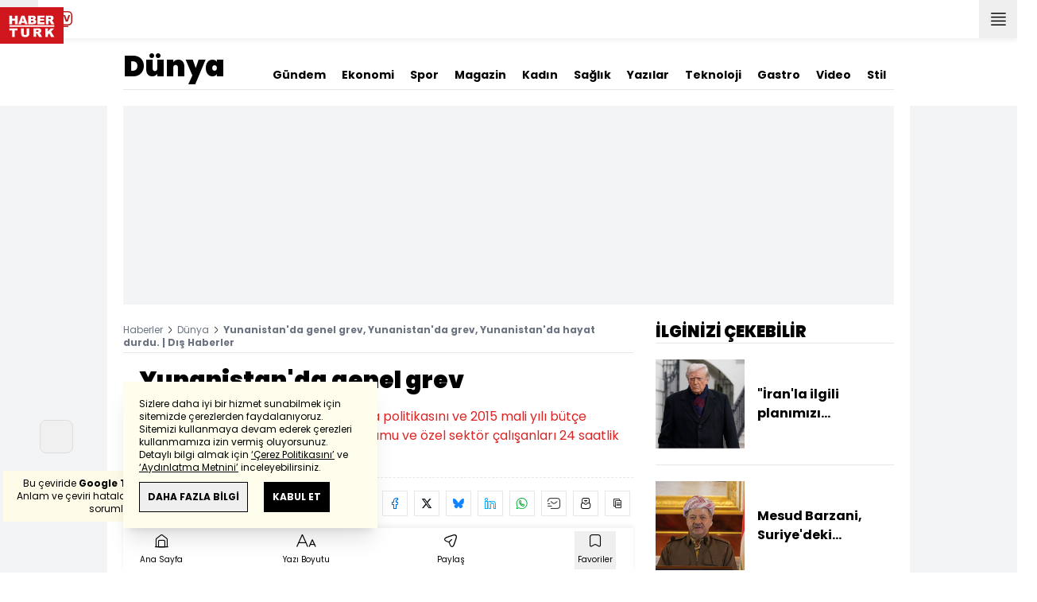

--- FILE ---
content_type: text/html; charset=UTF-8
request_url: https://www.haberturk.com/dunya/haber/1013623-yunanistanda-genel-grev
body_size: 49245
content:
<!DOCTYPE html> <html lang="tr"> <head> <meta charset="UTF-8"> <meta name="theme-color" content="#ffffff"> <meta name="author" content="Habertürk"> <meta name="csrf-token" content="r39ZuILj8UDPOvFvvNXrpod7dMK9nU7VRrunlRcw"> <link rel="apple-touch-icon" sizes="180x180" href="/images/common/manifest/180x180.png"> <link rel="icon" href="/images/common/favicon/32x32.png" sizes="32x32" type="image/png"> <link rel="icon" href="/images/common/favicon/16x16.png" sizes="16x16" type="image/png"> <link rel="shortcut icon" href="/images/common/favicon/favicon.ico?v=001"> <link rel="manifest" href="/manifest.webmanifest"> <script>!function(){var t=document.createElement("script");t.setAttribute("src",'https://cdn.p.analitik.bik.gov.tr/tracker'+(typeof Intl!=="undefined"?(typeof (Intl||"").PluralRules!=="undefined"?'1':typeof Promise!=="undefined"?'2':typeof MutationObserver!=='undefined'?'3':'4'):'4')+'.js'),t.setAttribute("data-website-id","65e52d88-16e5-4b21-bd8e-b32b3c1b7add"),t.setAttribute("data-host-url",'//65e52d88-16e5-4b21-bd8e-b32b3c1b7add.collector.p.analitik.bik.gov.tr'),document.head.appendChild(t)}();</script>      <script> console.log("%c assets version : 406", 'color: white; font-size: larger; background-color: green'); </script>             <script> window.metaRefreshTimeout = "600"; </script>      <link rel="dns-prefetch" href="//im.haberturk.com">  <link rel="dns-prefetch" href="//adsp.haberturk.com">  <link rel="dns-prefetch" href="//im.hthayat.com">  <link rel="dns-prefetch" href="//geoim.bloomberght.com">  <link rel="dns-prefetch" href="//im.showtv.com.tr">  <link rel="dns-prefetch" href="//mo.ciner.com.tr">  <link rel="dns-prefetch" href="//tr.hit.gemius.pl">  <link rel="dns-prefetch" href="https://static.criteo.net">  <link rel="dns-prefetch" href="https://pagead2.googlesyndication.com">  <link rel="dns-prefetch" href="https://www.google.com">  <link rel="dns-prefetch" href="https://www.google-analytics.com">  <link rel="dns-prefetch" href="https://www.googletagmanager.com">  <link rel="dns-prefetch" href="https://www.googletagservices.com">  <link rel="dns-prefetch" href="https://securepubads.g.doubleclick.net">  <title>Yunanistan'da genel grev, Yunanistan'da grev, Yunanistan'da hayat durdu. | Dış Haberler</title> <meta name="description" content="Yunanistan'da hükümetin kemer sıkma politikasını ve 2015 mali yılı bütçe tasarısını protesto etmek amacıyla kamu ve özel sektör çalışanları 24 saatlik greve gitti.">    <meta name="title" content=""> <meta name="datePublished" content="2014-11-27T16:09:54+03:00"> <meta name="dateModified" content="2014-11-27T17:23:10+03:00"> <meta name="url" content="/dunya/haber/1013623-yunanistanda-genel-grev"> <meta name="articleSection" content="news"> <meta name="articleAuthor" content="">   <meta name="keywords" content="yunanistan, grev, Yunanistan Kamu Çalışanları Federasyonu, Yunanistan İşçi Sendikaları Konfederasyonu">  <meta property="fb:app_id" content="161827680527303"> <meta property="og:locale" content="tr_TR"> <meta property="og:type" content="article"> <meta property="og:site_name" content="Habertürk"> <meta property="product:category" content=""> <meta property="product:brand" content=""> <meta property="og:url" content="https://www.haberturk.com/dunya/haber/1013623-yunanistanda-genel-grev"> <meta property="og:title" content="Yunanistan&#039;da genel grev, Yunanistan&#039;da grev, Yunanistan&#039;da hayat durdu. | Dış Haberler"> <meta property="og:description" content="Yunanistan&#039;da hükümetin kemer sıkma politikasını ve 2015 mali yılı bütçe tasarısını protesto etmek amacıyla kamu ve özel sektör çalışanları 24 saatlik greve gitti."> <meta property="og:image" content="https://im.haberturk.com/l/2014/11/27/ver1417098190/1013623/jpg/1200x628"> <meta property="og:image:type" content="image/jpg"> <meta property="og:image:width" content="1200"> <meta property="og:image:height" content="628">   <meta name="twitter:card" content="summary_large_image"> <meta name="twitter:site" content="@haberturk"> <meta name="twitter:creator" content="@haberturk"> <meta name="twitter:url" content="https://www.haberturk.com/dunya/haber/1013623-yunanistanda-genel-grev"> <meta name="twitter:title" content="Yunanistan&#039;da genel grev, Yunanistan&#039;da grev, Yunanistan&#039;da hayat durdu. | Dış Haberler"> <meta name="twitter:description" content="Yunanistan&#039;da hükümetin kemer sıkma politikasını ve 2015 mali yılı bütçe tasarısını protesto etmek amacıyla kamu ve özel sektör çalışanları 24 saatlik greve gitti."> <meta name="twitter:image:src" content="https://im.haberturk.com/l/2014/11/27/ver1417098190/1013623/jpg/600x314"> <meta name="twitter:domain" content="haberturk.com">    <meta property="taboola:image16x9" content="https://im.haberturk.com/l/2014/11/27/ver1417098190/1013623/jpg/640x360" /> <meta property="taboola:image1x1" content="https://im.haberturk.com/l/2014/11/27/ver1417098190/1013623/jpg/640x640" />      <link rel="canonical" href="https://www.haberturk.com/dunya/haber/1013623-yunanistanda-genel-grev">    <link rel="alternate" media="only screen and (max-width: 760px)" href="https://m.haberturk.com/dunya/haber/1013623-yunanistanda-genel-grev" />       <link rel="amphtml" href="https://www.haberturk.com/dunya/haber-amp/1013623-yunanistanda-genel-grev">   <script> var mobileDomain = "m.haberturk.com"; var desktopDomain = "www.haberturk.com"; </script>       <script type="application/ld+json"> {"@context":"http:\/\/schema.org","@type":"BreadcrumbList","itemListElement":[{"@type":"ListItem","position":1,"item":{"@id":"https:\/\/www.haberturk.com","name":"Haberler"}},{"@type":"ListItem","position":2,"item":{"@id":"https:\/\/www.haberturk.com\/dunya","name":"D\u00fcnya"}},{"@type":"ListItem","position":3,"item":{"@id":"https:\/\/www.haberturk.com\/dunya\/haber\/1013623-yunanistanda-genel-grev","name":"Yunanistan'da genel grev, Yunanistan'da grev, Yunanistan'da hayat durdu. | D\u0131\u015f Haberler"}}]} </script>       <script> window.customdimension = {};  window.customdimension["type"] = "dimension";  window.customdimension["hierarchy"] = "Detay";  window.customdimension["category1"] = "Dünya";  window.customdimension["category2"] = "";  window.customdimension["category3"] = "";  window.customdimension["category4"] = "";  window.customdimension["detailType"] = "Haber";  window.customdimension["layoutType"] = "";  window.customdimension["categoryOrder"] = "Dünya";  window.customdimension["newsID"] = "1013623";  window.customdimension["newsTitle"] = "Yunanistan&#039;da genel grev";  window.customdimension["editorID"] = "556";  window.customdimension["textLength"] = "1698";  window.customdimension["wordCount"] = "180";  window.customdimension["commentCount"] = "0";  window.customdimension["photoTotalCount"] = "0";  window.customdimension["currentPhotoNo"] = "0";  window.customdimension["columnistName"] = "";  window.customdimension["adBlockUser"] = "";  window.customdimension["loginStatus"] = "";  window.customdimension["memberId"] = "0";  window.customdimension["gender"] = "";  window.customdimension["platform"] = "Desktop";  window.customdimension["cinerSource"] = "Haberturk";  window.customdimension["nativeAd"] = "no";  window.customdimension["pageType"] = "Haber";  window.customdimension["videoIncluded"] = "no";  window.customdimension["webVersion"] = "";  window.customdimension["mobileVersion"] = "";  window.customdimension["jsVersion"] = "";  window.customdimension["cssVersion"] = "";  window.customdimension["mvcVersion"] = "";  window.customdimension["modulesVersion"] = "";  window.customdimension["ageGroup"] = "";  window.customdimension["disYazarlar"] = "";  window.customdimension["dateCreated"] = "2014-11-27 16:09";  window.customdimension["datePublished"] = "2014-11-27 16:09";  window.customdimension["dateModified"] = "2014-11-27 17:23";  window.customdimension["seoDisHaber"] = "no";  window.customdimension["isSpecialNews"] = "no";  window.dataLayer = window.dataLayer || []; window.dataLayer.push(window.customdimension); </script>        <script> (function(w, d, s, l, i) { w[l] = w[l] || []; w[l].push({ 'gtm.start': new Date().getTime(), event: 'gtm.js' }); var f = d.getElementsByTagName(s)[0], j = d.createElement(s), dl = l !== 'dataLayer' ? '&l=' + l : ''; j.async = true; j.src = 'https://www.googletagmanager.com/gtm.js?id=' + i + dl; f.parentNode.insertBefore(j, f); }) (window, document, 'script', 'dataLayer', 'GTM-NCHP7Z9'); </script>           <script> window.gemiusID = "nXA7AfsweCGzCwwlGF9qFKdF.M3UI1iwBJIwHVzyz5..Q7"; window.pp_gemius_identifier = "nXA7AfsweCGzCwwlGF9qFKdF.M3UI1iwBJIwHVzyz5..Q7"; setTimeout(function() { function gemius_pending(i) { window[i] = window[i] || function() { var x = window[i + '_pdata'] = window[i + '_pdata'] || []; x[x.length] = arguments; }; } gemius_pending('gemius_hit'); gemius_pending('gemius_event'); gemius_pending('pp_gemius_hit'); gemius_pending('pp_gemius_event'); (function(d, t) { try { var gt = d.createElement(t), s = d.getElementsByTagName(t)[0], l = 'http' + ((location.protocol === 'https:') ? 's' : ''); gt.setAttribute('async', 'async'); gt.setAttribute('defer', 'defer'); gt.src = l + '://tr.hit.gemius.pl/xgemius.js'; s.parentNode.insertBefore(gt, s); } catch (e) {} })(document, 'script'); }, 100); </script>       <script> var __OGEZIO_ASYNC_OPTIONS = { "m1": 100, "m2": 1, "m3": 180, "i1": 1013623, "i2": 0, "i3": 0, "keywords": "yunanistan, grev, Yunanistan Kamu Çalışanları Federasyonu, Yunanistan İşçi Sendikaları Konfederasyonu" }; </script>                      <script type="application/ld+json"> { "@context": "https://schema.org", "@type": "NewsArticle", "articleSection": "Dünya", "mainEntityOfPage": { "@type": "WebPage", "@id": "https://www.haberturk.com/dunya/haber/1013623-yunanistanda-genel-grev" }, "headline": "Yunanistan&#039;da genel grev, Yunanistan&#039;da grev, Yunanistan&#039;da hayat durdu. | Dış Haberler", "alternativeHeadline": "", "description": "Yunanistan&#039;da hükümetin kemer sıkma politikasını ve 2015 mali yılı bütçe tasarısını protesto etmek amacıyla kamu ve özel sektör çalışanları 24 saatlik greve gitti.", "articleBody": "Yunanistan da h&amp;uuml;k&amp;uuml;metin kemer sıkma politikasını ve 2015 mali yılı b&amp;uuml;t&amp;ccedil;e tasarısını protesto etmek amacıyla kamu ve &amp;ouml;zel sekt&amp;ouml;r &amp;ccedil;alışanları 24 saatlik greve gitti. &amp;nbsp;Yunanistan Kamu &amp;Ccedil;alışanları Federasyonu (ADEDY) ve Yunanistan İş&amp;ccedil;i Sendikaları Konfederasyonu nun (GSEE) &amp;ccedil;ağrısıyla yapılan grev ve g&amp;ouml;steriler, yaşamı olumsuz etkiledi.&amp;nbsp; &amp;nbsp; Sivil Havacılık Teşkilatı (YPA) &amp;ccedil;alışanlarının greve katılmalarından dolayı Olimpic ve Aegean Havayolları i&amp;ccedil; ve dış hatlarda yapılması programlanan &amp;ccedil;ok sayıdaki seferin iptal edileceğini veya akşam ge&amp;ccedil; saatlerde ger&amp;ccedil;ekleştireceğini a&amp;ccedil;ıkladı. Liman &amp;ccedil;alışanlarının da 24 saatlik greve katılmalarının ana kara ile adalar arasındaki seferlerde aksaklıklara yol a&amp;ccedil;tı.&amp;nbsp; &amp;nbsp;Devlet hastahanelerinde g&amp;ouml;revli doktorların iş başı yapmamaları nedeniyle, hastahanelerde yalnız acil servis ve g&amp;uuml;venlik ekipleri hazır bulundu. Yazılı basın &amp;ccedil;alışanları yaptıkları 24 saatlik grev nedeniyle de gazete bayilerinde raflar boş kaldı, haber ağırlıklı internet siteleri ise haberlerini yenilenmedi. &amp;nbsp;Grev &amp;ccedil;er&amp;ccedil;evesinde ADEDY ve GSEE, kent merkezinde Klafthmonos Meydanı nında g&amp;ouml;steri d&amp;uuml;zenlerken, Yunanistan İş&amp;ccedil;i M&amp;uuml;cadele Cephesi (PAME) de Omonia Meydanı nda ayrı eylem d&amp;uuml;zenledi.&amp;nbsp; ADEDY ve GSEE, 2010 yılından bu yana h&amp;uuml;k&amp;uuml;metin izlediği kemer sıkma politikasını protesto eden 32 kez 24 saatlik grev ger&amp;ccedil;ekleştirdi. AA", "wordCount": "180", "genre":"news", "dateCreated": "2014-11-27T16:09:54+03:00", "datePublished": "2014-11-27T16:09:54+03:00", "dateModified": "2014-11-27T17:23:10+03:00", "keywords": [ "yunanistan, grev, Yunanistan Kamu Çalışanları Federasyonu, Yunanistan İşçi Sendikaları Konfederasyonu" ], "typicalAgeRange":"7-", "isFamilyFriendly":"http://schema.org/True", "image": { "@type": "ImageObject", "url": "https://im.haberturk.com/l/2014/11/27/ver1417098190/1013623/jpg/1200x628", "width": "1200", "height": "628" }, "author": { "@type": "Person", "name": "", "url": "https://www.haberturk.com/kunye" }, "publisher": { "@type": "Organization", "name": "Habertürk", "logo": { "@type": "ImageObject", "url": "https://im.haberturk.com/assets/images/amp/haberturk-amp-logo-2.png", "width": 600, "height": 60 } }, "inLanguage": "tr-TR" } </script>        <meta name="viewport" content="width=device-width, initial-scale=1" />    <script type="application/ld+json"> { "@context": "https://schema.org", "@type": "Organization", "name": "Haberturk.com", "url": "https://www.haberturk.com/", "logo": "https://im.haberturk.com/assets/images/ht_logo.png", "address": { "@type": "PostalAddress", "addressLocality": "İstanbul", "addressRegion": "TR", "postalCode": "34430", "addressCountry": "TR", "streetAddress": "Habertürk Gazetecilik A.Ş. Abdülhakhamit Caddesi No: 25 Taksim/Beyoğlu" }, "sameAs": [ "https://www.facebook.com/haberturk", "https://www.twitter.com/haberturk", "https://www.instagram.com/haberturk", "https://tr.pinterest.com/haberturk" ] } </script> <script type="application/ld+json"> { "@context": "https://schema.org", "@type": "WebSite", "url": "https://www.haberturk.com/", "potentialAction": { "@type": "SearchAction", "target": "https://www.haberturk.com/arama/{queryKeyword}", "query-input": "required name=queryKeyword" } } </script>   <base target="_blank">  <link rel="stylesheet" href="/css/desktop/style.css?v=406">   <style>  </style>  <script> var APP_PLATFORM = "desktop"; var APP_ENV = "master";  (()=>{var e,i,a,t;e="m.haberturk.com",i="www.haberturk.com",a=window.location.hostname,t=function(e,t){a!==t?window.location.href=window.location.href.replace(e,t):window.location.hostname==i&&(navigator.userAgent.match(/iPad/i)||navigator.userAgent.match(/Android|webOS|iPhone|iPod|Blackberry/i))&&document.querySelector("meta[name=viewport]").setAttribute("content","width=device-width, initial-scale=0.75, maximum-scale=0.75, user-scalable=0")},-1===["preview."].indexOf(a)&&(a.indexOf(i)>-1||a.indexOf(e)>-1)&&(window.matchMedia("screen and (max-width: 760px)").matches?t(i,e):t(e,i))})();   var pbjs = pbjs || {que: []}; window.googletag = window.googletag || {cmd: []}; var _avp = _avp || []; var cbgAdsSettings = { "frameUrl": "/adscbg/adsFrame.html", "usePrebid": true, "PrebidDebug":false }; window.cbgAds = window.cbgAds || { cmd: [], AdsInline: function(zoneId) { cbgAds.cmd.push(function() { cbgAds.AdsInline(zoneId); }); } }; cbgAds.cmd.push(function() { cbgAds.AdsHeader([1290,1345,1301,2014]); });  </script>  <link rel="preload" as="script" href="/adscbg/cbglout.js"> <script async src="/adscbg/cbglout.js"></script>  </head> <body class="text-base min-w-[1024px] dark:bg-gray-900 dark:text-gray-100 dark:border-gray-500 overflow-x-hidden laravel9test">  <header data-type="header" class="w-full sticky z-50 top-0 h-12 shadow-bottom bg-white dark:bg-gray-800"> <div class="w-full h-full max-w-screen-xl flex justify-between m-auto"> <div class="left flex space-x-2"> <button data-modal-target-name="mega-search" class="modalBtn flex justify-center items-center w-12 h-full outline-none" title="Arama"> <i class="ht-icon-search"></i> </button> <a href="/canliyayin" target="_blank" class="flex justify-center items-center w-12 h-full outline-none" title="Canlı Yayın"> <i class="ht-icon-live text-red-700 text-xl"></i> </a>      <div data-type="specialDay"></div>       </div> <div class="absolute inset-0 m-auto w-20"> <a href="/" target="_self" title="Habertürk Anasayfa" class="w-full block absolute top-0 left-0 mt-2 aspect-w-2 aspect-h-1"> <img class="w-full h-12" src="/images/common/logo/svg/haberturk-logo.svg" alt="Habertürk" width="200" height="50" /> </a> </div> <div class="right flex"> <div class="weather-header-nav w-auto">  </div> <button title="Kategori Listesi" class="flex justify-center items-center w-12 h-full menu-open"> <i class="ht-icon-menu"></i> </button> </div> </div> <div class="mega-menu fixed z-100 top-0 left-0 h-screen w-full -translate-x-full duration-300"> <div class="relative z-10 max-w-sm h-screen shadow-right w-[calc(100%-50px)] bg-white dark:bg-gray-900"> <div class="relative h-12 mb-10 border-b dark:border-gray-800"> <img class="absolute top-7 left-5 w-16" src="/images/common/logo/svg/haberturk-logo.svg" alt="Habertürk"> </div> <ul class="absolute top-0 right-0 h-12 flex justify-center items-center"> <li class="flex justify-center items-center w-12 h-full border-r dark:border-gray-800"> <i class="darkBtn ht-icon-moon"></i> <i class="lightBtn ht-icon-sun hidden"></i> </li> <li> <i class="ht-icon-close w-12 h-12 bg-30% menu-close"></i> </li> </ul> <div class="px-5"> <div class="relative mb-5 border dark:border-gray-800"> <input id="searchInput" class="w-full h-12 border-none text-xs bg-transparent outline-none" type="text" placeholder="Kategori Ara..." autocomplete="off"> <button class="absolute right-1 top-0 bottom-0 m-auto h-10 px-4 text-xs bg-gray-100 dark:bg-gray-800">Ara</button> <span class="searchClose"></span> </div> </div> <div class="overflow-scroll overscroll-none pb-20 h-[calc(100%-170px)]"> <div class="mb-5 px-5 border-b dark:border-gray-800"> <ul id="mega-menu-list"></ul> </div> <div class="mb-5 px-5 border-b dark:border-gray-800"> <div class="text-xs">Takipde Kalın!</div> <ul id="mega-menu-social" class="w-full flex"></ul> </div> <div class="mb-5 px-5 pb-5 border-b dark:border-gray-800"> <div class="text-xxs mb-2">Günlük gelişmeleri takip edebilmek için habertürk uygulamasını indirin</div> <ul id="mega-menu-stores" class="w-full flex"></ul> </div> <div class="user-agent px-5 text-xxs text-gray-600"></div> </div> </div> <div class="megamenu-wrapper-close absolute top-0 left-0 w-full h-screen bg-yellow-100/70 dark:bg-gray-900/70"></div> </div> <script> (()=>{var e=document.querySelector(".darkBtn"),t=document.querySelector(".lightBtn");function d(){e.classList.add("hidden"),t.classList.remove("hidden"),document.documentElement.classList.add("dark"),localStorage.theme="dark"}function n(){t.classList.add("hidden"),e.classList.remove("hidden"),document.documentElement.classList.remove("dark"),localStorage.theme="light"}e.addEventListener("click",function(){d()}),t.addEventListener("click",function(){n()}),"dark"===localStorage.theme?(document.documentElement.classList.add("dark"),d()):(document.documentElement.classList.remove("dark"),n()),window.defaultDarkMode&&document.documentElement.classList.add("dark")})(); </script> <div data-modal-name="mega-search" class="widgetModal fixed top-0 left-0 z-60 w-full h-screen flex justify-center items-center bg-yellow-100/70 dark:bg-gray-900/70 duration-300 invisible -translate-y-full mega-search"> <div class="wrapper relative w-4/5 max-w-screen-sm p-5 bg-white dark:bg-gray-900 ">  <div class="body max-h-[400px] px-2.5 overflow-y-auto "> <div class="text-xl text-center font-bold mb-5">BİRKAÇ KELİME YAZARAK SİZE YARDIMCI OLABİLİRİZ!</div> <input autocomplete="off" class="searchInput w-full h-12 outline-none rounded-none text-xs focus:ring-transparent bg-transparent border border-black dark:border-gray-800" type="text" placeholder="Ara!"> <button class="searchButton searchButton w-full h-12 px-4 border-l font-bold bg-transparent border-r border-b border-black dark:border-gray-800">LİSTELE</button> </div> <div class="close absolute top-0 right-0 w-12 h-12 flex justify-center items-center cursor-pointer border-l border-b dark:border-gray-800"> <i class="ht-icon-close"></i> </div> </div> </div>       </header>       <ht-sub-nav-section class="mb-5 z-40 relative"> <div class="container mx-auto px-5"> <div class="flex justify-between space-x-10 pt-4 py-2 border-b dark:border-gray-800"> <div class="flex items-end">                                <div class="text-4xl font-black"><a class="truncate max-w[320px]" href="/dunya" title="Dünya">Dünya</a></div>  </div> <div class="widget-nav flex w-full overflow-hidden "> <div class="swiper-container w-auto m-0 ml-auto swiper slider-custom" data-swiper='{"slidesPerView": "auto","spaceBetween": 0,"freeMode": {"enabled": true},"observeParents": true,"observer": true}'> <div class="swiper-wrapper">   <div class="swiper-slide w-auto ml-5"> <a href="/gundem" title="Gündem" class="flex items-center pt-5 text-sm font-bold ">Gündem</a> </div>    <div class="swiper-slide w-auto ml-5"> <a href="/ekonomi" title="Ekonomi" class="flex items-center pt-5 text-sm font-bold ">Ekonomi</a> </div>      <div class="swiper-slide w-auto ml-5"> <a href="/spor" title="Spor" class="flex items-center pt-5 text-sm font-bold ">Spor</a> </div>    <div class="swiper-slide w-auto ml-5"> <a href="/magazin" title="Magazin" class="flex items-center pt-5 text-sm font-bold ">Magazin</a> </div>    <div class="swiper-slide w-auto ml-5"> <a href="https://hthayat.haberturk.com/" title="Kadın" class="flex items-center pt-5 text-sm font-bold ">Kadın</a> </div>    <div class="swiper-slide w-auto ml-5"> <a href="/saglik" title="Sağlık" class="flex items-center pt-5 text-sm font-bold ">Sağlık</a> </div>    <div class="swiper-slide w-auto ml-5"> <a href="/htyazarlar" title="Yazılar" class="flex items-center pt-5 text-sm font-bold ">Yazılar</a> </div>    <div class="swiper-slide w-auto ml-5"> <a href="/ekonomi/teknoloji" title="Teknoloji" class="flex items-center pt-5 text-sm font-bold ">Teknoloji</a> </div>    <div class="swiper-slide w-auto ml-5"> <a href="/htgastro" title="Gastro" class="flex items-center pt-5 text-sm font-bold ">Gastro</a> </div>    <div class="swiper-slide w-auto ml-5"> <a href="/video" title="Video" class="flex items-center pt-5 text-sm font-bold ">Video</a> </div>    <div class="swiper-slide w-auto ml-5"> <a href="/stil" title="Stil" class="flex items-center pt-5 text-sm font-bold ">Stil</a> </div>    <div class="swiper-slide w-auto ml-5"> <a href="/resmi-ilanlar" title="Resmi İlanlar" class="flex items-center pt-5 text-sm font-bold ">Resmi İlanlar</a> </div>   </div> </div> </div> </div> <div class="widget-sub-nav w-full flex"> <div class="swiper-container w-full swiper slider-custom m-0 mr-auto relative " style="overflow: inherit; overflow-x:clip;" data-swiper='{"slidesPerView": "auto","spaceBetween": 0,"freeMode": {"enabled": true},"observeParents": true,"observer": true}'> <div class="swiper-wrapper">                              </div> </div> </div> </div> </ht-sub-nav-section>       <main class="container p-5 mx-auto mb-12 "> <div class="master flex w-full justify-center items-start">       <div id="page-skin-left-sticky" class="pageskin page-skin-left pageskin-left hidden -ml-[180px] mr-5 justify-end sticky top-[50px] min-w-[160px] h-auto min-h-[600px] text-gray-400 bg-gray-100 dark:bg-gray-700"> <div id="zone_1356" data-zone-id="1356" class="no-init" data-zone-viewtype="banner"></div> </div> <script> function renderPageSkinLeft() { if (!window.rightAdsIsPageskin) { cbgAds.RefreshZone(1356); } } </script>         <div class="w-full min-w-full">         <div class="masthead-top w-full min-h-[250px] flex mb-5 justify-center items-center bg-gray-100 dark:bg-gray-800 overflow-hidden"> <div class="wrapper w-[970px] flex items-center justify-center"> <div id="zone_1290" class="ads-zone flex items-center justify-center refreshed-zone"> <div id="zone_1290_mhc" data-zone-viewtype="banner" data-zone-id="1290" class="flex items-center justify-center" style="min-height:250px;"></div> </div> <script> cbgAds.AdsInline(1290); </script> </div> </div>              <div class="news-wrapper it-container w-full flex flex-wrap">  <article class="news-tracker it-main it-item w-[calc(100%-300px)] pr-7 news-items" data-id="1013623" data-it="{&quot;index&quot;:0,&quot;id&quot;:1013623,&quot;next&quot;:&quot;\/infinite\/news\/1013596&quot;,&quot;title&quot;:&quot;Yunanistan&#039;da genel grev, Yunanistan&#039;da grev, Yunanistan&#039;da hayat durdu. | D\u0131\u015f Haberler&quot;,&quot;tracker&quot;:[{&quot;type&quot;:&quot;history&quot;,&quot;parameter&quot;:&quot;full&quot;,&quot;url&quot;:&quot;\/dunya\/haber\/1013623-yunanistanda-genel-grev&quot;}]}" property="articleBody"> <div class="widget-breadcrumb mb-4 py-1 overflow-hidden border-b dark:border-gray-800 flex justify-between "> <div class="block text-xs text-gray-500">  <span>  <a href="/">Haberler</a> <i class="ht-icon-chevron-right inline-block mx-1 w-1 h-1 text-xxxs text-black dark:text-white"></i>  </span>  <span>  <a href="/dunya">Dünya</a> <i class="ht-icon-chevron-right inline-block mx-1 w-1 h-1 text-xxxs text-black dark:text-white"></i>  </span>  <span>  <span class="font-bold">Yunanistan&#039;da genel grev, Yunanistan&#039;da grev, Yunanistan&#039;da hayat durdu. | Dış Haberler</span>  </span>  </div> </div>             <div class="featured"> <div class="pl-5 aspect-h-1">  <h1 class="text-3xl font-black mb-4">Yunanistan'da genel grev</h1> <h2 class="text-base mb-4 text-red-600 dark:text-inherit">Yunanistan&#039;da hükümetin kemer sıkma politikasını ve 2015 mali yılı bütçe tasarısını protesto etmek amacıyla kamu ve özel sektör çalışanları 24 saatlik greve gitti</h2> </div>      <div class="relative flex justify-between items-center mb-5 py-3 border-t border-b border-dashed dark:border-gray-800"> <div class="flex mr-5">    <div class="h-10 flex flex-col justify-center text-xs"> <span> <b>Giriş: </b> 27.11.2014 - 16:09 </span> <span> <b>Güncelleme: </b> 27.11.2014 - 17:23 </span> </div>  </div> <div class="relative"> <ul class="widget-share flex justify-end w-full overflow-x-auto text-center text-gray-500">  <li class="m-1 dark:bg-gray-800 ml-0">  <a  href="https://www.facebook.com/sharer/sharer.php?u=https%3A%2F%2Fwww.haberturk.com%2Fyunanistanda-genel-grev-1013623%3Futm_source%3Dfacebook%26utm_medium%3Darticleshare%26utm_campaign%3Dwebsite" target="_blank" title="facebookda paylaş" class="facebook flex items-center justify-center w-8 h-8 border dark:border-gray-800"> <i style="color:#0264d3" class="ht-icon-facebook dark:!text-white text-sm"></i> </a> <span class="text-xxs hidden">facebook</span> </li>  <li class="m-1 dark:bg-gray-800 ">  <a  href="https://twitter.com/intent/tweet?text=Yunanistan%27da%20genel%20grev&amp;url=https%3A%2F%2Fwww.haberturk.com%2Fyunanistanda-genel-grev-1013623%3Futm_source%3Dtwitter%26utm_medium%3Darticleshare%26utm_campaign%3Dwebsite&amp;original_referer=https%3A%2F%2Fwww.haberturk.com%2Fyunanistanda-genel-grev-1013623%3Futm_source%3Dtwitter%26utm_medium%3Darticleshare%26utm_campaign%3Dwebsite&amp;via=haberturk" target="_blank" title="twitter-xda paylaş" class="twitter-x flex items-center justify-center w-8 h-8 border dark:border-gray-800"> <i style="color:#0f1419" class="ht-icon-twitter-x dark:!text-white text-sm"></i> </a> <span class="text-xxs hidden">twitter-x</span> </li>  <li class="m-1 dark:bg-gray-800 ">  <a  href="https://bsky.app/intent/compose?text=Yunanistan%27da%20genel%20grev%20+%20https%3A%2F%2Fwww.haberturk.com%2Fyunanistanda-genel-grev-1013623" target="_blank" title="blueskyda paylaş" class="bluesky flex items-center justify-center w-8 h-8 border dark:border-gray-800"> <i style="color:#1083fe" class="ht-icon-bluesky dark:!text-white text-sm"></i> </a> <span class="text-xxs hidden">bluesky</span> </li>  <li class="m-1 dark:bg-gray-800 ">  <a  href="https://www.linkedin.com/sharing/share-offsite/?url=https%3A%2F%2Fwww.haberturk.com%2Fyunanistanda-genel-grev-1013623&amp;text=Yunanistan%27da%20genel%20grev" target="_blank" title="linkedinda paylaş" class="linkedin flex items-center justify-center w-8 h-8 border dark:border-gray-800"> <i style="color:#00b0ff" class="ht-icon-linkedin dark:!text-white text-sm"></i> </a> <span class="text-xxs hidden">linkedin</span> </li>  <li class="m-1 dark:bg-gray-800 ">  <a  href="https://wa.me/?text=Yunanistan%27da%20genel%20grev%20-%20https%3A%2F%2Fwww.haberturk.com%2Fyunanistanda-genel-grev-1013623%3Futm_source%3Dwhatsapp%26utm_medium%3Darticleshare%26utm_campaign%3Dwebsite" target="_blank" title="whatsappda paylaş" class="whatsapp flex items-center justify-center w-8 h-8 border dark:border-gray-800"> <i style="color:#02b031" class="ht-icon-whatsapp dark:!text-white text-sm"></i> </a> <span class="text-xxs hidden">whatsapp</span> </li>  <li class="m-1 dark:bg-gray-800 ">  <a  href="mailto:Buraya%20gönderilecek%20adresi%20giriniz.?subject=Yunanistan%27da%20genel%20grev&amp;body=https%3A%2F%2Fwww.haberturk.com%2Fyunanistanda-genel-grev-1013623" target="_blank" title="mailda paylaş" class="mail flex items-center justify-center w-8 h-8 border dark:border-gray-800"> <i style="color:#3f3f3f" class="ht-icon-mail dark:!text-white text-sm"></i> </a> <span class="text-xxs hidden">mail</span> </li>  <li class="m-1 dark:bg-gray-800 ">  <a  href="javascript:;" target="_self" title="Sayfayı Yazdır" class="print flex items-center justify-center w-8 h-8 border dark:border-gray-800"> <i style="color:#060606" class="ht-icon-print dark:!text-white text-sm"></i> </a> <span class="text-xxs hidden">print</span> </li>  <li class="m-1 dark:bg-gray-800 ">  <a onclick="HTJS.copyToClipBoard.text('url')" href="javascript:;" target="_self" title="Linki Kopyala" class="copy flex items-center justify-center w-8 h-8 border dark:border-gray-800"> <i style="color:#060606" class="ht-icon-copy dark:!text-white text-sm"></i> </a> <span class="text-xxs hidden">copy</span> </li>  </ul> </div> </div>           <a href="https://news.google.com/publications/CAAqBwgKMNCH_Qowq-eJAw?oc=3&amp;ceid=TR:tr" target="_blank" title="Habertürk Google News Abonelik" class="w-full flex items-center justify-end pl-4 mb-3 bg-white dark:bg-gray-900 "> <span class="mr-2.5 text-xs text-gray-500">ABONE OL</span> <div class="border border-solid border-gray-300 dark:border-gray-700"> <img src="https://im.haberturk.com/assets/images/v4/google-news-logo.svg" alt="ABONE OL" class="w-28" width="112" height="40" /> </div> </a>      <div class="aspect-w-16 aspect-h-9 mb-3 bg-gray-100 dark:bg-gray-800">      <img   data-zoomable src="/images/dummy/placeholder-image.gif" data-big-src=""   data-src="https://im.haberturk.com/l/2014/11/27/ver1417098190/1013623/jpg/960x540"  alt="Yunanistan&#039;da genel grev" class=" ">  <i class="ht-icon-full-screen-max w-10 h-10 absolute bottom-auto left-auto text-xs bg-white dark:bg-gray-900 cursor-pointer top-0 right-0"></i>               </div>        <div class="w-full flex border-b border-dashed dark:border-gray-800 pb-2 mb-5">  <a href="https://news.google.com/publications/CAAqBwgKMNCH_Qowq-eJAw?oc=3&amp;ceid=TR:tr" target="_blank" title="Habertürk Google News Abonelik" class="w-full flex items-center justify-end pl-4 bg-white dark:bg-gray-900 "> <span class="mr-2.5 text-xs text-gray-500">ABONE OL</span> <div class="border border-solid border-gray-300 dark:border-gray-700"> <img src="https://im.haberturk.com/assets/images/v4/google-news-logo.svg" alt="Google-ABONE OL" width="112" height="40" class="w-28"> </div> </a>  </div>          </div>                               <div class="relative w-full mb-5 px-5"> <a href="" title="" class="w-full block bg-[#bc191a]" aria-label="">  </a> <div class="absolute top-0 left-40 w-3/4"> <a href="" title="" class="text-xs text-white"></a> </div> </div>        <div class="wrapper px-5 overflow-hidden ">  <div class="cms-container">      <p>Yunanistan'da hükümetin kemer sıkma politikasını ve 2015 mali yılı bütçe tasarısını protesto etmek amacıyla kamu ve özel sektör çalışanları 24 saatlik greve gitti.  </p>         <p>Yunanistan Kamu Çalışanları Federasyonu (ADEDY) ve Yunanistan İşçi Sendikaları Konfederasyonu'nun (GSEE) çağrısıyla yapılan grev ve gösteriler, yaşamı olumsuz etkiledi.   </p>           <p>Sivil Havacılık Teşkilatı (YPA) çalışanlarının greve katılmalarından dolayı Olimpic ve Aegean Havayolları iç ve dış hatlarda yapılması programlanan çok sayıdaki seferin iptal edileceğini veya akşam geç saatlerde gerçekleştireceğini açıkladı. Liman çalışanlarının da 24 saatlik greve katılmalarının ana kara ile adalar arasındaki seferlerde aksaklıklara yol açtı.   </p>         <p>Devlet hastahanelerinde görevli doktorların iş başı yapmamaları nedeniyle, hastahanelerde yalnız acil servis ve güvenlik ekipleri hazır bulundu. Yazılı basın çalışanları yaptıkları 24 saatlik grev nedeniyle de gazete bayilerinde raflar boş kaldı, haber ağırlıklı internet siteleri ise haberlerini yenilenmedi.  </p>         <p>Grev çerçevesinde ADEDY ve GSEE, kent merkezinde Klafthmonos Meydanı'nında gösteri düzenlerken, Yunanistan İşçi Mücadele Cephesi (PAME) de Omonia Meydanı'nda ayrı eylem düzenledi.  ADEDY ve GSEE, 2010 yılından bu yana hükümetin izlediği kemer sıkma politikasını protesto eden 32 kez 24 saatlik grev gerçekleştirdi.</p>         <div class="page-break w-full it-item" data-it="{&quot;index&quot;:2,&quot;id&quot;:0,&quot;tracker&quot;:[{&quot;type&quot;:&quot;history&quot;,&quot;parameter&quot;:&quot;page&quot;,&quot;url&quot;:2},{&quot;type&quot;:&quot;google&quot;},{&quot;type&quot;:&quot;gemius&quot;,&quot;variable&quot;:&quot;gemiusID&quot;,&quot;id&quot;:&quot;&quot;}]}">            <h3 class="widget-title mb-5 font-bold text-base">AA</h3>       </div>  </div>                               <div class="widget-keywords py-4 mb-5 border-t border-b border-dashed dark:border-gray-800"> <div class="swiper-container swiper slider-custom" data-swiper='{ "freeMode": {"enabled": true},"slidesPerView": "auto", "spaceBetween": 20 }'> <div class="swiper-wrapper">  <div class="swiper-slide w-auto"> <a href="/arama/sonuc?tr=yunanistan" class="underline text-sm font-bold">#yunanistan</a> </div>  <div class="swiper-slide w-auto"> <a href="/arama/sonuc?tr=grev" class="underline text-sm font-bold">#grev</a> </div>  <div class="swiper-slide w-auto"> <a href="/arama/sonuc?tr=Yunanistan+Kamu+%C3%87al%C4%B1%C5%9Fanlar%C4%B1+Federasyonu" class="underline text-sm font-bold">#Yunanistan Kamu Çalışanları Federasyonu</a> </div>  <div class="swiper-slide w-auto"> <a href="/arama/sonuc?tr=Yunanistan+%C4%B0%C5%9F%C3%A7i+Sendikalar%C4%B1+Konfederasyonu" class="underline text-sm font-bold">#Yunanistan İşçi Sendikaları Konfederasyonu</a> </div>  </div> </div> </div>                     </div>      <div class="widget-share sticky -bottom-[150px] z-40 hidden"> <div class="relative w-full inset-x-0 m-auto p-5 flex justify-between flex-wrap shadow-top bg-white dark:bg-gray-900 dark:border-t-2 dark:border-gray-800"> <div class="text-xs font-bold mb-3">Şurada Paylaş!</div> <ul class="flex w-full overflow-x-auto text-center text-gray-500">  <li class="m-2.5 dark:bg-gray-800 ml-0">  <a  href="https://www.facebook.com/sharer/sharer.php?u=https%3A%2F%2Fwww.haberturk.com%2Fyunanistanda-genel-grev-1013623%3Futm_source%3Dfacebook%26utm_medium%3Darticleshare%26utm_campaign%3Dwebsite" target="_blank" title="facebookda paylaş" class="facebook flex items-center justify-center w-12 h-12 border dark:border-gray-800"> <i style="color:#0264d3" class="ht-icon-facebook dark:!text-white text-sm"></i> </a> <span class="text-xxs hidden">facebook</span> </li>  <li class="m-2.5 dark:bg-gray-800 ">  <a  href="https://twitter.com/intent/tweet?text=Yunanistan%27da%20genel%20grev&amp;url=https%3A%2F%2Fwww.haberturk.com%2Fyunanistanda-genel-grev-1013623%3Futm_source%3Dtwitter%26utm_medium%3Darticleshare%26utm_campaign%3Dwebsite&amp;original_referer=https%3A%2F%2Fwww.haberturk.com%2Fyunanistanda-genel-grev-1013623%3Futm_source%3Dtwitter%26utm_medium%3Darticleshare%26utm_campaign%3Dwebsite&amp;via=haberturk" target="_blank" title="twitter-xda paylaş" class="twitter-x flex items-center justify-center w-12 h-12 border dark:border-gray-800"> <i style="color:#0f1419" class="ht-icon-twitter-x dark:!text-white text-sm"></i> </a> <span class="text-xxs hidden">twitter-x</span> </li>  <li class="m-2.5 dark:bg-gray-800 ">  <a  href="https://bsky.app/intent/compose?text=Yunanistan%27da%20genel%20grev%20+%20https%3A%2F%2Fwww.haberturk.com%2Fyunanistanda-genel-grev-1013623" target="_blank" title="blueskyda paylaş" class="bluesky flex items-center justify-center w-12 h-12 border dark:border-gray-800"> <i style="color:#1083fe" class="ht-icon-bluesky dark:!text-white text-sm"></i> </a> <span class="text-xxs hidden">bluesky</span> </li>  <li class="m-2.5 dark:bg-gray-800 ">  <a  href="https://www.linkedin.com/sharing/share-offsite/?url=https%3A%2F%2Fwww.haberturk.com%2Fyunanistanda-genel-grev-1013623&amp;text=Yunanistan%27da%20genel%20grev" target="_blank" title="linkedinda paylaş" class="linkedin flex items-center justify-center w-12 h-12 border dark:border-gray-800"> <i style="color:#00b0ff" class="ht-icon-linkedin dark:!text-white text-sm"></i> </a> <span class="text-xxs hidden">linkedin</span> </li>  <li class="m-2.5 dark:bg-gray-800 ">  <a  href="https://wa.me/?text=Yunanistan%27da%20genel%20grev%20-%20https%3A%2F%2Fwww.haberturk.com%2Fyunanistanda-genel-grev-1013623%3Futm_source%3Dwhatsapp%26utm_medium%3Darticleshare%26utm_campaign%3Dwebsite" target="_blank" title="whatsappda paylaş" class="whatsapp flex items-center justify-center w-12 h-12 border dark:border-gray-800"> <i style="color:#02b031" class="ht-icon-whatsapp dark:!text-white text-sm"></i> </a> <span class="text-xxs hidden">whatsapp</span> </li>  <li class="m-2.5 dark:bg-gray-800 ">  <a  href="mailto:Buraya%20gönderilecek%20adresi%20giriniz.?subject=Yunanistan%27da%20genel%20grev&amp;body=https%3A%2F%2Fwww.haberturk.com%2Fyunanistanda-genel-grev-1013623" target="_blank" title="mailda paylaş" class="mail flex items-center justify-center w-12 h-12 border dark:border-gray-800"> <i style="color:#3f3f3f" class="ht-icon-mail dark:!text-white text-sm"></i> </a> <span class="text-xxs hidden">mail</span> </li>  <li class="m-2.5 dark:bg-gray-800 ">  <a  href="javascript:;" target="_self" title="Sayfayı Yazdır" class="print flex items-center justify-center w-12 h-12 border dark:border-gray-800"> <i style="color:#060606" class="ht-icon-print dark:!text-white text-sm"></i> </a> <span class="text-xxs hidden">print</span> </li>  <li class="m-2.5 dark:bg-gray-800 ">  <a onclick="HTJS.copyToClipBoard.text('url')" href="javascript:;" target="_self" title="Linki Kopyala" class="copy flex items-center justify-center w-12 h-12 border dark:border-gray-800"> <i style="color:#060606" class="ht-icon-copy dark:!text-white text-sm"></i> </a> <span class="text-xxs hidden">copy</span> </li>  </ul> </div> </div>             <div data-modal-name="widget-text-increase" class="widgetModal fixed top-0 left-0 z-60 w-full h-screen flex justify-center items-center bg-yellow-100/70 dark:bg-gray-900/70 duration-300 invisible -translate-y-full widget-text-increase !z-500"> <div class="wrapper relative w-4/5 max-w-screen-sm p-5 bg-white dark:bg-gray-900 ">  <div class="head w-[calc(100%-50px)] mb-5 pb-5 px-2.5 border-b dark:border-gray-800"> <div class="title text-base font-bold">Yazı Boyutu</div> <div class="description text-sm"></div> </div>  <div class="body max-h-[400px] px-2.5 overflow-y-auto "> <label class="flex items-center py-2"> <input type="radio" name="1013623" value="text-small" class="mr-2.5"> <span>Küçük</span> </label> <label class="flex items-center py-2"> <input type="radio" name="1013623" value="text-normal" checked="checked" class="mr-2.5"> <span>Normal</span> </label> <label class="flex items-center py-2"> <input type="radio" name="1013623" value="text-medium" class="mr-2.5"> <span>Orta</span> </label> <label class="flex items-center py-2"> <input type="radio" name="1013623" value="text-large" class="mr-2.5"> <span>Büyük</span> </label> <label class="flex items-center py-2"> <input type="radio" name="1013623" value="text-xlarge" class="mr-2.5"> <span>Ekstra Büyük</span> </label> </div> <div class="close absolute top-0 right-0 w-12 h-12 flex justify-center items-center cursor-pointer border-l border-b dark:border-gray-800"> <i class="ht-icon-close"></i> </div> </div> </div>                  <div class="widget-bottom-navigation mb-5 max-w-screen-xl inset-x-0 sticky bottom-0 z-40 h-14 px-4 shadow-top bg-white dark:bg-gray-800"> <ul class="w-full h-full flex justify-between items-center"> <li class="w-16 h-full"> <a href="/" class="h-full flex flex-col justify-center items-center"> <i class="ht-icon-home"></i> <span class="text-xxs">Ana Sayfa</span> </a> </li> <li data-modal-target-name="widget-text-increase" class="modalBtn w-16 h-full flex flex-col justify-center items-center cursor-pointer"> <i class="ht-icon-increase"></i> <span class="text-xxs">Yazı Boyutu</span> </li> <li class="w-16 h-full flex flex-col justify-center items-center cursor-pointer" onclick="HTJS.newsShare(this)"> <i class="ht-icon-share"></i> <span class="text-xxs">Paylaş</span> </li>  <li class="w-16 h-full flex flex-col justify-center items-center cursor-pointer"> <button class="flex flex-col justify-center items-center cursor-pointer" onclick="javascript:this.closest('div').querySelector('.fav-popup').classList.toggle('hidden');"> <i class="ht-icon-bookmark"></i> <span class="text-xxs">Favoriler</span> </button> <div class="fav-popup absolute bottom-14 bg-gray-200 dark:bg-gray-700 shadow-top rounded-t-md overflow-hidden hidden"> <ul class="flex flex-col"> <li id="add-favorite" onclick="javascript:HTJS.favourite.add(1013623,'news');" class="w-16 py-2 h-full flex flex-col justify-center items-center cursor-pointer border-b border-gray-300"> <i class="ht-icon-archive-add"></i> <span class="text-xxs">Kaydet</span> </li> <li class="w-16 py-2 h-full flex flex-col justify-center items-center cursor-pointer"> <a href="/favorilerim" title="Favoriler" class="h-full flex flex-col justify-center items-center"> <i class="ht-icon-favorite "></i> <span class="truncate text-xxs">Görüntüle</span> </a> </li> </ul> </div> </li> </ul> </div>        <section data-type="headlinesOfTheDay"  class="mb-5 "> <div data-type="type1" class=" overflow-hidden sticky z-20 top-12 w-full flex justify-between items-center mb-2.5 py-2.5 bg-white dark:bg-gray-900">   <div class="font-black text-xl flex-none mr-5">GÜNÜN ÖNEMLİ MANŞETLERİ</div>   <div class="w-full border-b dark:border-gray-800"></div>  </div>            <div class="slider-container overflow-hidden"> <div class="swiper-container swiper slider-custom "  data-swiper='{ "slidesPerView": 3.5, "spaceBetween": 15, "slidesPerGroup": 2, "lazy": { "loadPrevNext": true, "loadPrevNextAmount": 3 }, "navigation": { "nextEl": ".ht-icon-chevron-right", "prevEl": ".ht-icon-chevron-left" } }'> <div class="swiper-wrapper"> <div class="swiper-slide w-3/12 h-auto "> <div data-type="box-type2" data-name="news" class="w-full h-auto self-stretch dark:border-gray-800 " style="" id=3858088> <a href="/iran-la-ilgili-planimizi-paylasamayiz-3858088" title="&quot;İran&#039;la ilgili planımızı paylaşamayız&quot;" class="block gtm-tracker" data-newslist="headlinesOfTheDay" data-newsposition="0" data-newsid="3858088" data-newsname="İran'la ilgili planımızı paylaşamayız" data-newsvariant="news" data-newscategory="Dünya"> <figure class="  relative"> <div class=""> <div class="aspect-w-1 aspect-h-1 bg-gray-100 dark:bg-gray-800"> <img    src="https://im.haberturk.com/l/2026/02/01/ver1769899784/3858088/jpg/200x200" data-big-src=""  loading="lazy"   alt="&quot;İran&#039;la ilgili planımızı paylaşamayız&quot;" class="swiper-lazy ">  </div> </div>  <figcaption class="flex flex-col justify-between py-3 px-2 pb-0   "> <span class="font-bold text-ellipsis line-clamp-2 mb-0 text-sm">&quot;İran&#039;la ilgili planımızı paylaşamayız&quot;</span> </figcaption>  </figure> </a> </div> </div>             <div class="swiper-slide w-3/12 h-auto "> <div data-type="box-type2" data-name="news" class="w-full h-auto self-stretch dark:border-gray-800 " style="" id=3858032> <a href="/bddk-dan-kredi-karti-limitlerine-duzenleme-3858032-ekonomi" title="BDDK&#039;dan kredi kartı limitlerine düzenleme" class="block gtm-tracker" data-newslist="headlinesOfTheDay" data-newsposition="1" data-newsid="3858032" data-newsname="BDDK'dan kredi kartı limitlerine düzenleme" data-newsvariant="news" data-newscategory=""> <figure class="  relative"> <div class=""> <div class="aspect-w-1 aspect-h-1 bg-gray-100 dark:bg-gray-800"> <img    src="https://im.haberturk.com/l/2026/01/31/ver1769875963/3858032/jpg/200x200" data-big-src=""  loading="lazy"   alt="BDDK&#039;dan kredi kartı limitlerine düzenleme" class="swiper-lazy ">  </div> </div>  <figcaption class="flex flex-col justify-between py-3 px-2 pb-0   "> <span class="font-bold text-ellipsis line-clamp-2 mb-0 text-sm">BDDK&#039;dan kredi kartı limitlerine düzenleme</span> </figcaption>  </figure> </a> </div> </div>             <div class="swiper-slide w-3/12 h-auto "> <div data-type="box-type2" data-name="news" class="w-full h-auto self-stretch dark:border-gray-800 " style="" id=3858076> <a href="/sidiki-cherif-fenerbahce-icin-istanbul-da-3858076-spor" title="Sidiki Cherif, F.Bahçe için İstanbul&#039;da!" class="block gtm-tracker" data-newslist="headlinesOfTheDay" data-newsposition="2" data-newsid="3858076" data-newsname="Sidiki Cherif, F.Bahçe için İstanbul'da!" data-newsvariant="news" data-newscategory=""> <figure class="  relative"> <div class=""> <div class="aspect-w-1 aspect-h-1 bg-gray-100 dark:bg-gray-800"> <img    src="https://im.haberturk.com/l/2026/01/31/ver1769896605/3858076/jpg/200x200" data-big-src=""  loading="lazy"   alt="Sidiki Cherif, F.Bahçe için İstanbul&#039;da!" class="swiper-lazy ">  </div> </div>  <figcaption class="flex flex-col justify-between py-3 px-2 pb-0   "> <span class="font-bold text-ellipsis line-clamp-2 mb-0 text-sm">Sidiki Cherif, F.Bahçe için İstanbul&#039;da!</span> </figcaption>  </figure> </a> </div> </div>             <div class="swiper-slide w-3/12 h-auto "> <div data-type="box-type2" data-name="news" class="w-full h-auto self-stretch dark:border-gray-800 " style="" id=3858044> <a href="/bill-gates-epstein-la-ilgili-iddialari-yalanladi-3858044" title="Bill Gates, Epstein&#039;la ilgili iddiaları yalanladı" class="block gtm-tracker" data-newslist="headlinesOfTheDay" data-newsposition="3" data-newsid="3858044" data-newsname="Bill Gates, Epstein'la ilgili iddiaları yalanladı" data-newsvariant="news" data-newscategory="Dünya"> <figure class="  relative"> <div class=""> <div class="aspect-w-1 aspect-h-1 bg-gray-100 dark:bg-gray-800"> <img    src="https://im.haberturk.com/l/2026/01/31/ver1769883109/3858044/jpg/200x200" data-big-src=""  loading="lazy"   alt="Bill Gates, Epstein&#039;la ilgili iddiaları yalanladı" class="swiper-lazy ">  </div> </div>  <figcaption class="flex flex-col justify-between py-3 px-2 pb-0   "> <span class="font-bold text-ellipsis line-clamp-2 mb-0 text-sm">Bill Gates, Epstein&#039;la ilgili iddiaları yalanladı</span> </figcaption>  </figure> </a> </div> </div>             <div class="swiper-slide w-3/12 h-auto "> <div data-type="box-type2" data-name="news" class="w-full h-auto self-stretch dark:border-gray-800 " style="" id=3858069> <a href="/besiktas-ta-sergen-yalcin-dan-transfer-sozleri-3858069-spor" title="Sergen Yalçın&#039;dan transfer sözleri!" class="block gtm-tracker" data-newslist="headlinesOfTheDay" data-newsposition="4" data-newsid="3858069" data-newsname="Sergen Yalçın'dan transfer sözleri!" data-newsvariant="news" data-newscategory="Spor"> <figure class="  relative"> <div class=""> <div class="aspect-w-1 aspect-h-1 bg-gray-100 dark:bg-gray-800"> <img    src="https://im.haberturk.com/l/2026/01/31/ver1769893238/3858069/jpg/200x200" data-big-src=""  loading="lazy"   alt="Sergen Yalçın&#039;dan transfer sözleri!" class="swiper-lazy ">  </div> </div>  <figcaption class="flex flex-col justify-between py-3 px-2 pb-0   "> <span class="font-bold text-ellipsis line-clamp-2 mb-0 text-sm">Sergen Yalçın&#039;dan transfer sözleri!</span> </figcaption>  </figure> </a> </div> </div>             <div class="swiper-slide w-3/12 h-auto "> <div data-type="box-type2" data-name="news" class="w-full h-auto self-stretch dark:border-gray-800 " style="" id=3858019> <a href="/pezeskiyan-halka-karsi-davranis-bicimimiz-degismeli-3858019" title="Pezeşkiyan: Halka karşı davranış biçimimiz değişmeli" class="block gtm-tracker" data-newslist="headlinesOfTheDay" data-newsposition="5" data-newsid="3858019" data-newsname="Pezeşkiyan: Halka karşı davranış biçimimiz değişmeli" data-newsvariant="news" data-newscategory="Dünya"> <figure class="  relative"> <div class=""> <div class="aspect-w-1 aspect-h-1 bg-gray-100 dark:bg-gray-800"> <img    src="https://im.haberturk.com/l/2026/01/31/ver1769879872/3858019/jpg/200x200" data-big-src=""  loading="lazy"   alt="Pezeşkiyan: Halka karşı davranış biçimimiz değişmeli" class="swiper-lazy ">  </div> </div>  <figcaption class="flex flex-col justify-between py-3 px-2 pb-0   "> <span class="font-bold text-ellipsis line-clamp-2 mb-0 text-sm">Pezeşkiyan: Halka karşı davranış biçimimiz değişmeli</span> </figcaption>  </figure> </a> </div> </div>             <div class="swiper-slide w-3/12 h-auto "> <div data-type="box-type2" data-name="news" class="w-full h-auto self-stretch dark:border-gray-800 " style="" id=3857988> <a href="/besiktas-2-konyaspor-1-mac-sonucu-besiktas-galibiyete-kanatlandi-3857988-spor" title="Beşiktaş galibiyete kanatlandı!" class="block gtm-tracker" data-newslist="headlinesOfTheDay" data-newsposition="6" data-newsid="3857988" data-newsname="Beşiktaş galibiyete kanatlandı!" data-newsvariant="news" data-newscategory="Spor"> <figure class="  relative"> <div class=""> <div class="aspect-w-1 aspect-h-1 bg-gray-100 dark:bg-gray-800"> <img    src="https://im.haberturk.com/l/2026/01/31/ver1769886768/3857988/jpg/200x200" data-big-src=""  loading="lazy"   alt="Beşiktaş galibiyete kanatlandı!" class="swiper-lazy ">  </div> </div>  <figcaption class="flex flex-col justify-between py-3 px-2 pb-0   "> <span class="font-bold text-ellipsis line-clamp-2 mb-0 text-sm">Beşiktaş galibiyete kanatlandı!</span> </figcaption>  </figure> </a> </div> </div>             <div class="swiper-slide w-3/12 h-auto "> <div data-type="box-type2" data-name="news" class="w-full h-auto self-stretch dark:border-gray-800 " style="" id=3857995> <a href="/akom-dan-flas-uyari-4-subat-a-kadar-surecek-firtina-saganak-ve-karla-karisik-yagmur-son-dakika-hava-durumu-3857995" title="AKOM&#039;dan flaş uyarı! 4 Şubat&#039;a kadar sürecek!" class="block gtm-tracker" data-newslist="headlinesOfTheDay" data-newsposition="7" data-newsid="3857995" data-newsname="AKOM'dan flaş uyarı! 4 Şubat'a kadar sürecek!" data-newsvariant="news" data-newscategory=""> <figure class="  relative"> <div class=""> <div class="aspect-w-1 aspect-h-1 bg-gray-100 dark:bg-gray-800"> <img    src="https://im.haberturk.com/l/2026/01/31/ver1769864296/3857995/jpg/200x200" data-big-src=""  loading="lazy"   alt="AKOM&#039;dan flaş uyarı! 4 Şubat&#039;a kadar sürecek!" class="swiper-lazy ">  </div> </div>  <figcaption class="flex flex-col justify-between py-3 px-2 pb-0   "> <span class="font-bold text-ellipsis line-clamp-2 mb-0 text-sm">AKOM&#039;dan flaş uyarı! 4 Şubat&#039;a kadar sürecek!</span> </figcaption>  </figure> </a> </div> </div>             <div class="swiper-slide w-3/12 h-auto "> <div data-type="box-type2" data-name="news" class="w-full h-auto self-stretch dark:border-gray-800 " style="" id=3857993> <a href="/son-dakika-iran-in-hurmuzgan-eyaletinde-patlama-meydana-geldi-3857993" title="İran&#039;da patlama: Yetkililerden açıklama geldi" class="block gtm-tracker" data-newslist="headlinesOfTheDay" data-newsposition="8" data-newsid="3857993" data-newsname="İran'da patlama: Yetkililerden açıklama geldi" data-newsvariant="news" data-newscategory="Dünya"> <figure class="  relative"> <div class=""> <div class="aspect-w-1 aspect-h-1 bg-gray-100 dark:bg-gray-800"> <img    src="https://im.haberturk.com/l/2026/01/31/ver1769863144/3857993/jpg/200x200" data-big-src=""  loading="lazy"   alt="İran&#039;da patlama: Yetkililerden açıklama geldi" class="swiper-lazy ">  </div> </div>  <figcaption class="flex flex-col justify-between py-3 px-2 pb-0   "> <span class="font-bold text-ellipsis line-clamp-2 mb-0 text-sm">İran&#039;da patlama: Yetkililerden açıklama geldi</span> </figcaption>  </figure> </a> </div> </div>             <div class="swiper-slide w-3/12 h-auto "> <div data-type="box-type2" data-name="news" class="w-full h-auto self-stretch dark:border-gray-800 " style="" id=3858009> <a href="/son-dakika-galatasaray-dan-leroy-sane-aciklamasi-3858009-spor" title="Galatasaray&#039;dan Leroy Sane açıklaması!" class="block gtm-tracker" data-newslist="headlinesOfTheDay" data-newsposition="9" data-newsid="3858009" data-newsname="Galatasaray'dan Leroy Sane açıklaması!" data-newsvariant="news" data-newscategory="Spor"> <figure class="  relative"> <div class=""> <div class="aspect-w-1 aspect-h-1 bg-gray-100 dark:bg-gray-800"> <img    src="https://im.haberturk.com/l/2026/01/31/ver1769870047/3858009/jpg/200x200" data-big-src=""  loading="lazy"   alt="Galatasaray&#039;dan Leroy Sane açıklaması!" class="swiper-lazy ">  </div> </div>  <figcaption class="flex flex-col justify-between py-3 px-2 pb-0   "> <span class="font-bold text-ellipsis line-clamp-2 mb-0 text-sm">Galatasaray&#039;dan Leroy Sane açıklaması!</span> </figcaption>  </figure> </a> </div> </div>             <div class="swiper-slide w-3/12 h-auto "> <div data-type="box-type2" data-name="news" class="w-full h-auto self-stretch dark:border-gray-800 " style="" id=3857937> <a href="/iran-ordusu-elimiz-tetikte-dusmanin-hareketlerini-izliyoruz-3857937" title="İran ordusu: Elimiz tetikte" class="block gtm-tracker" data-newslist="headlinesOfTheDay" data-newsposition="10" data-newsid="3857937" data-newsname="İran ordusu: Elimiz tetikte" data-newsvariant="news" data-newscategory=""> <figure class="  relative"> <div class=""> <div class="aspect-w-1 aspect-h-1 bg-gray-100 dark:bg-gray-800"> <img    src="https://im.haberturk.com/l/2026/01/31/ver1769854398/3857937/jpg/200x200" data-big-src=""  loading="lazy"   alt="İran ordusu: Elimiz tetikte" class="swiper-lazy ">  </div> </div>  <figcaption class="flex flex-col justify-between py-3 px-2 pb-0   "> <span class="font-bold text-ellipsis line-clamp-2 mb-0 text-sm">İran ordusu: Elimiz tetikte</span> </figcaption>  </figure> </a> </div> </div>             <div class="swiper-slide w-3/12 h-auto "> <div data-type="box-type2" data-name="news" class="w-full h-auto self-stretch dark:border-gray-800 " style="" id=3858039> <a href="/fatih-urek-in-vasiyeti-ortaya-cikti-magazin-haberleri-3858039-magazin" title="Vasiyeti ortaya çıktı" class="block gtm-tracker" data-newslist="headlinesOfTheDay" data-newsposition="11" data-newsid="3858039" data-newsname="Vasiyeti ortaya çıktı" data-newsvariant="news" data-newscategory="Magazin"> <figure class="  relative"> <div class=""> <div class="aspect-w-1 aspect-h-1 bg-gray-100 dark:bg-gray-800"> <img    src="https://im.haberturk.com/l/2026/01/31/ver1769879980/3858039/jpg/200x200" data-big-src=""  loading="lazy"   alt="Vasiyeti ortaya çıktı" class="swiper-lazy ">  </div> </div>  <figcaption class="flex flex-col justify-between py-3 px-2 pb-0   "> <span class="font-bold text-ellipsis line-clamp-2 mb-0 text-sm">Vasiyeti ortaya çıktı</span> </figcaption>  </figure> </a> </div> </div>             <div class="swiper-slide w-3/12 h-auto "> <div data-type="box-type2" data-name="photoNews" class="w-full h-auto self-stretch dark:border-gray-800 " style="" id=3857893> <a href="/fenerbahce-ye-lookman-dan-kotu-haber-gorusmeler-sona-erdi-son-dakika-fb-transfer-haberi-3857893-spor" title="Lookman&#039;dan kötü haber!" class="block gtm-tracker" data-newslist="headlinesOfTheDay" data-newsposition="12" data-newsid="3857893" data-newsname="Lookman'dan kötü haber!" data-newsvariant="photoNews" data-newscategory="Spor"> <figure class="  relative"> <div class=""> <div class="aspect-w-1 aspect-h-1 bg-gray-100 dark:bg-gray-800"> <img    src="https://im.haberturk.com/l/2026/01/31/ver1769842573/3857893/jpg/200x200" data-big-src=""  loading="lazy"   alt="Lookman&#039;dan kötü haber!" class="swiper-lazy ">  </div> </div>  <figcaption class="flex flex-col justify-between py-3 px-2 pb-0   "> <span class="font-bold text-ellipsis line-clamp-2 mb-0 text-sm">Lookman&#039;dan kötü haber!</span> </figcaption>  </figure> </a> </div> </div>             <div class="swiper-slide w-3/12 h-auto "> <div data-type="box-type2" data-name="news" class="w-full h-auto self-stretch dark:border-gray-800 " style="" id=3857976> <a href="/sesi-duyan-yakinlari-balkona-kostu-aci-manzara-son-dakika-mardin-haberleri-3857976" title="Sesi duyan yakınları balkona koştu! Acı manzara" class="block gtm-tracker" data-newslist="headlinesOfTheDay" data-newsposition="13" data-newsid="3857976" data-newsname="Sesi duyan yakınları balkona koştu! Acı manzara" data-newsvariant="news" data-newscategory=""> <figure class="  relative"> <div class=""> <div class="aspect-w-1 aspect-h-1 bg-gray-100 dark:bg-gray-800"> <img    src="https://im.haberturk.com/l/2026/01/31/ver1769857631/3857976/jpg/200x200" data-big-src=""  loading="lazy"   alt="Sesi duyan yakınları balkona koştu! Acı manzara" class="swiper-lazy ">  </div> </div>  <figcaption class="flex flex-col justify-between py-3 px-2 pb-0   "> <span class="font-bold text-ellipsis line-clamp-2 mb-0 text-sm">Sesi duyan yakınları balkona koştu! Acı manzara</span> </figcaption>  </figure> </a> </div> </div>             <div class="swiper-slide w-3/12 h-auto "> <div data-type="box-type2" data-name="news" class="w-full h-auto self-stretch dark:border-gray-800 " style="" id=3857907> <a href="/tarihi-dususte-7-trilyon-dolar-silindi-3857907-ekonomi" title="Tarihi düşüşte 7 trilyon dolar silindi" class="block gtm-tracker" data-newslist="headlinesOfTheDay" data-newsposition="14" data-newsid="3857907" data-newsname="Tarihi düşüşte 7 trilyon dolar silindi" data-newsvariant="news" data-newscategory=""> <figure class="  relative"> <div class=""> <div class="aspect-w-1 aspect-h-1 bg-gray-100 dark:bg-gray-800"> <img    src="https://im.haberturk.com/l/2026/01/31/ver1769846324/3857907/jpg/200x200" data-big-src=""  loading="lazy"   alt="Tarihi düşüşte 7 trilyon dolar silindi" class="swiper-lazy ">  </div> </div>  <figcaption class="flex flex-col justify-between py-3 px-2 pb-0   "> <span class="font-bold text-ellipsis line-clamp-2 mb-0 text-sm">Tarihi düşüşte 7 trilyon dolar silindi</span> </figcaption>  </figure> </a> </div> </div>             <div class="swiper-slide w-3/12 h-auto "> <div data-type="box-type2" data-name="news" class="w-full h-auto self-stretch dark:border-gray-800 " style="" id=3857887> <a href="/hasan-can-kaya-ve-reynmen-gozaltina-alindi-magazin-haberleri-3857887-magazin" title="Gözaltına alındılar" class="block gtm-tracker" data-newslist="headlinesOfTheDay" data-newsposition="15" data-newsid="3857887" data-newsname="Gözaltına alındılar" data-newsvariant="news" data-newscategory="Magazin"> <figure class="  relative"> <div class=""> <div class="aspect-w-1 aspect-h-1 bg-gray-100 dark:bg-gray-800"> <img    src="https://im.haberturk.com/l/2026/01/31/ver1769870402/3857887/jpg/200x200" data-big-src=""  loading="lazy"   alt="Gözaltına alındılar" class="swiper-lazy ">  </div> </div>  <figcaption class="flex flex-col justify-between py-3 px-2 pb-0   "> <span class="font-bold text-ellipsis line-clamp-2 mb-0 text-sm">Gözaltına alındılar</span> </figcaption>  </figure> </a> </div> </div>             <div class="swiper-slide w-3/12 h-auto "> <div data-type="box-type2" data-name="photoNews" class="w-full h-auto self-stretch dark:border-gray-800 " style="" id=3857764> <a href="/hepsini-dogru-bulabilecek-misiniz-bu-8-bilmeceyi-sadece-cok-dikkatli-olanlar-cozebiliyor-3857764" title="Çok dikkatlilerin çözebildiği 8 bilmece!" class="block gtm-tracker" data-newslist="headlinesOfTheDay" data-newsposition="16" data-newsid="3857764" data-newsname="Çok dikkatlilerin çözebildiği 8 bilmece!" data-newsvariant="photoNews" data-newscategory=""> <figure class="  relative"> <div class=""> <div class="aspect-w-1 aspect-h-1 bg-gray-100 dark:bg-gray-800"> <img    src="https://im.haberturk.com/l/2026/01/30/ver1769806585/3857764/jpg/200x200" data-big-src=""  loading="lazy"   alt="Çok dikkatlilerin çözebildiği 8 bilmece!" class="swiper-lazy ">  </div> </div>  <figcaption class="flex flex-col justify-between py-3 px-2 pb-0   "> <span class="font-bold text-ellipsis line-clamp-2 mb-0 text-sm">Çok dikkatlilerin çözebildiği 8 bilmece!</span> </figcaption>  </figure> </a> </div> </div>             <div class="swiper-slide w-3/12 h-auto "> <div data-type="box-type2" data-name="photoNews" class="w-full h-auto self-stretch dark:border-gray-800 " style="" id=3857754> <a href="/haftanin-kitaplari-3857754" title="Haftanın Kitapları" class="block gtm-tracker" data-newslist="headlinesOfTheDay" data-newsposition="17" data-newsid="3857754" data-newsname="Haftanın Kitapları" data-newsvariant="photoNews" data-newscategory=""> <figure class="  relative"> <div class=""> <div class="aspect-w-1 aspect-h-1 bg-gray-100 dark:bg-gray-800"> <img    src="https://im.haberturk.com/l/2026/01/30/ver1769780933/3857754/jpg/200x200" data-big-src=""  loading="lazy"   alt="Haftanın Kitapları" class="swiper-lazy ">  </div> </div>  <figcaption class="flex flex-col justify-between py-3 px-2 pb-0   "> <span class="font-bold text-ellipsis line-clamp-2 mb-0 text-sm">Haftanın Kitapları</span> </figcaption>  </figure> </a> </div> </div>             <div class="swiper-slide w-3/12 h-auto "> <div data-type="box-type2" data-name="news" class="w-full h-auto self-stretch dark:border-gray-800 " style="" id=3857321> <a href="/ibrahim-buyukak-ile-yasemin-sakallioglu-mutluyuz-mu-3857321-magazin" title="&quot;İlişkimiz devlet dairesi gibi&quot;" class="block gtm-tracker" data-newslist="headlinesOfTheDay" data-newsposition="18" data-newsid="3857321" data-newsname="İlişkimiz devlet dairesi gibi" data-newsvariant="news" data-newscategory="Magazin"> <figure class="  relative"> <div class=""> <div class="aspect-w-1 aspect-h-1 bg-gray-100 dark:bg-gray-800"> <img    src="https://im.haberturk.com/l/2026/01/29/ver1769878975/3857321/jpg/200x200" data-big-src=""  loading="lazy"   alt="&quot;İlişkimiz devlet dairesi gibi&quot;" class="swiper-lazy ">  </div> </div>  <figcaption class="flex flex-col justify-between py-3 px-2 pb-0   "> <span class="font-bold text-ellipsis line-clamp-2 mb-0 text-sm">&quot;İlişkimiz devlet dairesi gibi&quot;</span> </figcaption>  </figure> </a> </div> </div>             <div class="swiper-slide w-3/12 h-auto "> <div data-type="box-type2" data-name="news" class="w-full h-auto self-stretch dark:border-gray-800 " style="" id=3857759> <a href="/alin-teri-mi-soyadi-mi-paris-hilton-ile-nepo-bebek-sorgulamasi-3857759-magazin" title="Alın teri mi, soyadı mı?" class="block gtm-tracker" data-newslist="headlinesOfTheDay" data-newsposition="19" data-newsid="3857759" data-newsname="Alın teri mi, soyadı mı?" data-newsvariant="news" data-newscategory="Magazin"> <figure class="  relative"> <div class=""> <div class="aspect-w-1 aspect-h-1 bg-gray-100 dark:bg-gray-800"> <img    src="https://im.haberturk.com/l/2026/01/30/ver1769782177/3857759/jpg/200x200" data-big-src=""  loading="lazy"   alt="Alın teri mi, soyadı mı?" class="swiper-lazy ">  </div> </div>  <figcaption class="flex flex-col justify-between py-3 px-2 pb-0   "> <span class="font-bold text-ellipsis line-clamp-2 mb-0 text-sm">Alın teri mi, soyadı mı?</span> </figcaption>  </figure> </a> </div> </div> </div>      <button aria-label="prev" class="swiper-button-prev after:content-[''] top-1/2 -translate-y-1/2 m-0 w-9 h-9 bg-gray-800 hover:bg-gray-500 text-slate-200 font-bold rounded-md ht-icon-chevron-left left-0 cursor-pointer hover:shadow-lg transition-colors border border-gray-700 hover:border-gray-500"></button> <button aria-label="next" class="swiper-button-next after:content-[''] top-1/2 -translate-y-1/2 m-0 w-9 h-9 bg-gray-800 hover:bg-gray-500 text-slate-200 font-bold rounded-md ht-icon-chevron-right right-0 cursor-pointer hover:shadow-lg transition-colors border border-gray-700 hover:border-gray-500"></button>        </div> </div> </section>          <div class="block mx-auto">  </div>   </article>  <script> window.sidebarNews = [{"newsId":3858088,"type":"news","title":"\"\u0130ran'la ilgili plan\u0131m\u0131z\u0131 payla\u015famay\u0131z\"","spot":"ABD Ba\u015fkan\u0131 Donald Trump, \u0130ran'a ili\u015fkin planlar\u0131n\u0131 K\u00f6rfez'deki m\u00fcttefikleriyle payla\u015famayacaklar\u0131n\u0131 ifade etti. Trump ayr\u0131ca, \"\u0130ran bizimle g\u00f6r\u00fc\u015f\u00fcyor ve biz de bu konuda bir \u015fey yap\u0131labilir mi bakaca\u011f\u0131z. Aksi takdirde neler olaca\u011f\u0131n\u0131 g\u00f6rece\u011fiz. Oraya do\u011fru ilerleyen b\u00fcy\u00fck bir filo var. Venezuela'dakinden daha b\u00fcy\u00fck bir filo.\" ifadelerini kulland\u0131.","slug":"iran-la-ilgili-planimizi-paylasamayiz","writer":"","category":{"type":"category","items":[{"id":180,"name":"D\u00fcnya","url":"\/dunya","appUrl":"cbg:\/\/haber\/kategori\/ht\/dunya"}]},"url":"\/iran-la-ilgili-planimizi-paylasamayiz-3858088","appUrl":"cbg:\/\/haber\/detay\/3858088","ampUrl":"\/iran-la-ilgili-planimizi-paylasamayiz-3858088-amp","newsMetaData":{"textColor":"text-white","appTextColor":"white","newsDetailType":"type1","headline":"","emoji":0,"specialColor":"","specialColorText":""},"fastLinkText":"\"\u0130ran'la ilgili plan\u0131m\u0131z\u0131 payla\u015famay\u0131z\"","updatedDateTime":"2026-02-01 01:50:55","updatedDateTimeFormatted":"4 saniye \u00f6nce","urlTarget":"_blank","updatedElapsedTimeFormatted":"1 saat \u00f6nce","image":{"imageUrlBase":"https:\/\/im.haberturk.com\/l\/2026\/02\/01\/ver1769899784\/3858088\/jpg\/","imageUrlHeadlineDesktop":"https:\/\/im.haberturk.com\/l\/2026\/02\/01\/ver1769899784\/3858088_manset\/jpg\/640x640","imageUrlHeadlineMobile":"https:\/\/im.haberturk.com\/l\/2026\/02\/01\/ver1769899784\/3858088_manset\/jpg\/414x414","showHeadlineTitle":false,"title":"","ratio":{"width":1,"height":1}},"lastMinuteNews":false,"gtmTracker":{"class":"gtm-tracker","dataAttr":"data-newslist=\"sidebar\" data-newsposition=\"0\" data-newsid=\"3858088\" data-newsname=\"\u0130ran'la ilgili plan\u0131m\u0131z\u0131 payla\u015famay\u0131z\" data-newsvariant=\"news\" data-newscategory=\"D\u00fcnya\""}},{"newsId":3858091,"type":"news","title":"Mesud Barzani, Suriye'deki mutabakattan memnun","spot":"Irak'taki K\u00fcrdistan Demokrat Partisi (KDP) Ba\u015fkan\u0131 Mesud Barzani, Suriye h\u00fck\u00fcmeti ile ter\u00f6r \u00f6rg\u00fct\u00fc YPG aras\u0131nda sa\u011flanan mutabakattan memnuniyet duydu\u011funu ifade etti.","slug":"mesud-barzani-suriye-deki-mutabakattan-memnun","writer":"","category":{"type":"category","items":[{"id":180,"name":"D\u00fcnya","url":"\/dunya","appUrl":"cbg:\/\/haber\/kategori\/ht\/dunya"}]},"url":"\/mesud-barzani-suriye-deki-mutabakattan-memnun-3858091","appUrl":"cbg:\/\/haber\/detay\/3858091","ampUrl":"\/mesud-barzani-suriye-deki-mutabakattan-memnun-3858091-amp","newsMetaData":{"textColor":"text-white","appTextColor":"white","newsDetailType":"type1","headline":"","emoji":0,"specialColor":"","specialColorText":""},"fastLinkText":"Mesud Barzani, Suriye'deki mutabakattan memnun","updatedDateTime":"2026-02-01 01:19:24","updatedDateTimeFormatted":"01 \u015eubat 2026 - 01:19","urlTarget":"_blank","createdDateFormatted":"01 \u015eubat 2026, Pazar","createdTimeFormatted":"01:18","createdDateTimeFormatted":"01 \u015eubat 2026 - 01:18","updatedElapsedTimeFormatted":"46 saniye \u00f6nce","updatedDateFormatted":"01 \u015eubat 2026, Pazar","updatedTimeFormatted":"01:19","image":{"imageUrlBase":"https:\/\/im.haberturk.com\/l\/2026\/02\/01\/ver1769897945\/3858091\/jpg\/","imageUrlHeadlineDesktop":"","imageUrlHeadlineMobile":"","showHeadlineTitle":true,"title":"","ratio":{"width":1,"height":1}},"lastMinuteNews":false,"gtmTracker":{"class":"gtm-tracker","dataAttr":"data-newslist=\"sidebar\" data-newsposition=\"1\" data-newsid=\"3858091\" data-newsname=\"Mesud Barzani, Suriye'deki mutabakattan memnun\" data-newsvariant=\"news\" data-newscategory=\"D\u00fcnya\""}},{"newsId":3858049,"type":"news","title":"\u0130ranl\u0131 yetkili: M\u00fczakere i\u00e7in s\u00fcre\u00e7 ilerliyor","spot":"\u0130ran Ulusal G\u00fcvenlik Y\u00fcksek Konseyi Genel Sekreteri Ali Laricani, medyadaki sava\u015f senaryolar\u0131n\u0131n aksine m\u00fczakerelerin \u015fekillenmesi i\u00e7in s\u00fcrecin ilerledi\u011fini ifade etti.","slug":"iranli-yetkili-muzakere-sureci-ilerliyor","writer":"","category":{"type":"category","items":[{"id":180,"name":"D\u00fcnya","url":"\/dunya","appUrl":"cbg:\/\/haber\/kategori\/ht\/dunya"}]},"url":"\/iranli-yetkili-muzakere-sureci-ilerliyor-3858049","appUrl":"cbg:\/\/haber\/detay\/3858049","ampUrl":"\/iranli-yetkili-muzakere-sureci-ilerliyor-3858049-amp","newsMetaData":{"textColor":"text-white","appTextColor":"white","newsDetailType":"type1","headline":"","emoji":0,"specialColor":"","specialColorText":""},"fastLinkText":"\u0130ranl\u0131 yetkili: M\u00fczakere i\u00e7in s\u00fcre\u00e7 ilerliyor","updatedDateTime":"2026-02-01 00:59:24","updatedDateTimeFormatted":"16 dakika \u00f6nce","urlTarget":"_blank","updatedElapsedTimeFormatted":"3 saat \u00f6nce","image":{"imageUrlBase":"https:\/\/im.haberturk.com\/l\/2026\/01\/31\/ver1769883465\/3858049\/jpg\/","imageUrlHeadlineDesktop":"","imageUrlHeadlineMobile":"","showHeadlineTitle":true,"title":"","ratio":{"width":1,"height":1}},"lastMinuteNews":false,"gtmTracker":{"class":"gtm-tracker","dataAttr":"data-newslist=\"sidebar\" data-newsposition=\"2\" data-newsid=\"3858049\" data-newsname=\"\u0130ranl\u0131 yetkili: M\u00fczakere i\u00e7in s\u00fcre\u00e7 ilerliyor\" data-newsvariant=\"news\" data-newscategory=\"D\u00fcnya\""}},{"newsId":3858079,"type":"news","title":"D\u0131\u015fi\u015fleri'nden \u0130srail'e k\u0131nama","spot":"D\u0131\u015fi\u015fleri Bakanl\u0131\u011f\u0131, \u0130srail'in Gazze \u015eeridi'ne y\u00f6nelik ger\u00e7ekle\u015ftirdi\u011fi sald\u0131r\u0131lar\u0131 ve s\u00fcrd\u00fcrd\u00fc\u011f\u00fc ate\u015fkes ihlallerini \u015fiddetle k\u0131nad\u0131.","slug":"disisleri-nden-israil-e-kinama","writer":"","category":{"type":"category","items":[{"id":180,"name":"D\u00fcnya","url":"\/dunya","appUrl":"cbg:\/\/haber\/kategori\/ht\/dunya"}]},"url":"\/disisleri-nden-israil-e-kinama-3858079","appUrl":"cbg:\/\/haber\/detay\/3858079","ampUrl":"\/disisleri-nden-israil-e-kinama-3858079-amp","newsMetaData":{"textColor":"text-white","appTextColor":"white","newsDetailType":"type1","headline":"","emoji":0,"specialColor":"","specialColorText":""},"fastLinkText":"D\u0131\u015fi\u015fleri'nden \u0130srail'e k\u0131nama","updatedDateTime":"2026-02-01 00:03:52","updatedDateTimeFormatted":"31 Ocak 2026 - 23:44","urlTarget":"_blank","createdDateFormatted":"31 Ocak 2026, Cumartesi","createdTimeFormatted":"23:42","createdDateTimeFormatted":"31 Ocak 2026 - 23:42","updatedElapsedTimeFormatted":"19 dakika \u00f6nce","updatedDateFormatted":"31 Ocak 2026, Cumartesi","updatedTimeFormatted":"23:44","image":{"imageUrlBase":"https:\/\/im.haberturk.com\/l\/2026\/01\/31\/ver1769892247\/3858079\/jpg\/","imageUrlHeadlineDesktop":"","imageUrlHeadlineMobile":"","showHeadlineTitle":true,"title":"","ratio":{"width":1,"height":1}},"lastMinuteNews":false,"gtmTracker":{"class":"gtm-tracker","dataAttr":"data-newslist=\"sidebar\" data-newsposition=\"3\" data-newsid=\"3858079\" data-newsname=\"D\u0131\u015fi\u015fleri'nden \u0130srail'e k\u0131nama\" data-newsvariant=\"news\" data-newscategory=\"D\u00fcnya\""}},{"newsId":3858070,"type":"news","title":"Mesud Peze\u015fkiyan, \u0130lham Aliyev ile g\u00f6r\u00fc\u015ft\u00fc","spot":"\u0130ran Cumhurba\u015fkan\u0131 Mesud Peze\u015fkiyan ile Azerbaycan Cumhurba\u015fkan\u0131 \u0130lham Aliyev'in telefonda g\u00f6r\u00fc\u015ft\u00fc\u011f\u00fc bildirildi. G\u00f6r\u00fc\u015fmede, b\u00f6lgesel gerilim ele al\u0131nd\u0131.","slug":"mesud-pezeskiyan-ilham-aliyev-ile-gorustu","writer":"","category":{"type":"category","items":[{"id":180,"name":"D\u00fcnya","url":"\/dunya","appUrl":"cbg:\/\/haber\/kategori\/ht\/dunya"}]},"url":"\/mesud-pezeskiyan-ilham-aliyev-ile-gorustu-3858070","appUrl":"cbg:\/\/haber\/detay\/3858070","ampUrl":"\/mesud-pezeskiyan-ilham-aliyev-ile-gorustu-3858070-amp","newsMetaData":{"textColor":"text-white","appTextColor":"white","newsDetailType":"type1","headline":"","emoji":0,"specialColor":"","specialColorText":""},"fastLinkText":"Mesud Peze\u015fkiyan, \u0130lham Aliyev ile g\u00f6r\u00fc\u015ft\u00fc","updatedDateTime":"2026-01-31 23:08:53","updatedDateTimeFormatted":"13 saniye \u00f6nce","urlTarget":"_blank","updatedElapsedTimeFormatted":"1 dakika \u00f6nce","image":{"imageUrlBase":"https:\/\/im.haberturk.com\/l\/2026\/01\/31\/ver1769890115\/3858070\/jpg\/","imageUrlHeadlineDesktop":"","imageUrlHeadlineMobile":"","showHeadlineTitle":true,"title":"","ratio":{"width":1,"height":1}},"lastMinuteNews":false,"gtmTracker":{"class":"gtm-tracker","dataAttr":"data-newslist=\"sidebar\" data-newsposition=\"4\" data-newsid=\"3858070\" data-newsname=\"Mesud Peze\u015fkiyan, \u0130lham Aliyev ile g\u00f6r\u00fc\u015ft\u00fc\" data-newsvariant=\"news\" data-newscategory=\"D\u00fcnya\""}},{"newsId":3858060,"type":"news","title":"D\u0131\u015fi\u015fleri'nden BM'ye K\u0131br\u0131s tepkisi","spot":"D\u0131\u015fi\u015fleri Bakanl\u0131\u011f\u0131, K\u0131br\u0131s Adas\u0131'nda konu\u015flu Birle\u015fmi\u015f Milletler (BM) Bar\u0131\u015f G\u00fcc\u00fc'n\u00fcn g\u00f6rev s\u00fcresinin uzat\u0131lmas\u0131na dair BM G\u00fcvenlik Konseyi karar\u0131na ili\u015fkin a\u00e7\u0131klamada bulundu. Yap\u0131lan a\u00e7\u0131klamada, \"BM Bar\u0131\u015f G\u00fcc\u00fc'n\u00fcn g\u00f6rev s\u00fcresi uzat\u0131l\u0131rken Ada'daki egemen e\u015fit iki halktan biri olan K\u0131br\u0131s T\u00fcrk taraf\u0131n\u0131n r\u0131zas\u0131n\u0131n bu defa da al\u0131nmamas\u0131, BM'nin yerle\u015fik uygulama ve ilkelerine ayk\u0131r\u0131d\u0131r.\" ifadelerine yer verildi.","slug":"disisleri-nden-bm-ye-kibris-tepkisi","writer":"","category":{"type":"category","items":[{"id":0,"name":"","url":"","appUrl":""}]},"url":"\/disisleri-nden-bm-ye-kibris-tepkisi-3858060","appUrl":"cbg:\/\/haber\/detay\/3858060","ampUrl":"https:\/\/m.haberturk.com\/disisleri-nden-bm-ye-kibris-tepkisi-3858060-amp","newsMetaData":{"textColor":"text-white","appTextColor":"white","newsDetailType":"type1","headline":"","emoji":0,"specialColor":"","specialColorText":""},"fastLinkText":"D\u0131\u015fi\u015fleri'nden BM'ye K\u0131br\u0131s tepkisi","updatedDateTime":"2026-01-31 22:14:23","updatedDateTimeFormatted":"31 Ocak 2026 - 22:14","urlTarget":"_blank","createdDateFormatted":"31 Ocak 2026, Cumartesi","createdTimeFormatted":"22:13","createdDateTimeFormatted":"31 Ocak 2026 - 22:13","updatedElapsedTimeFormatted":"31 saniye \u00f6nce","updatedDateFormatted":"31 Ocak 2026, Cumartesi","updatedTimeFormatted":"22:14","image":{"imageUrlBase":"https:\/\/im.haberturk.com\/l\/2026\/01\/31\/ver1769886851\/3858060\/jpg\/","imageUrlHeadlineDesktop":"","imageUrlHeadlineMobile":"","showHeadlineTitle":true,"title":"","ratio":{"width":1,"height":1}},"lastMinuteNews":false,"gtmTracker":{"class":"gtm-tracker","dataAttr":"data-newslist=\"sidebar\" data-newsposition=\"5\" data-newsid=\"3858060\" data-newsname=\"D\u0131\u015fi\u015fleri'nden BM'ye K\u0131br\u0131s tepkisi\" data-newsvariant=\"news\" data-newscategory=\"\""}},{"newsId":3858044,"type":"news","title":"Bill Gates, Epstein'la ilgili iddialar\u0131 yalanlad\u0131","spot":"Microsoft'un kurucu orta\u011f\u0131 ve eski \u00dcst Y\u00f6neticisi (CEO) Bill Gates, Jeffrey Epstein hakk\u0131ndaki soru\u015fturma dosyalar\u0131nda kendisi hakk\u0131nda yer alan iddialar\u0131 yalanlad\u0131.","slug":"bill-gates-epstein-la-ilgili-iddialari-yalanladi","writer":"","category":{"type":"category","items":[{"id":180,"name":"D\u00fcnya","url":"\/dunya","appUrl":"cbg:\/\/haber\/kategori\/ht\/dunya"}]},"url":"\/bill-gates-epstein-la-ilgili-iddialari-yalanladi-3858044","appUrl":"cbg:\/\/haber\/detay\/3858044","ampUrl":"\/bill-gates-epstein-la-ilgili-iddialari-yalanladi-3858044-amp","newsMetaData":{"textColor":"text-white","appTextColor":"white","newsDetailType":"type1","headline":"","emoji":0,"specialColor":"","specialColorText":""},"fastLinkText":"Bill Gates, Epstein'la ilgili iddialar\u0131 yalanlad\u0131","updatedDateTime":"2026-01-31 21:21:09","updatedDateTimeFormatted":"8 saniye \u00f6nce","urlTarget":"_blank","updatedElapsedTimeFormatted":"41 dakika \u00f6nce","image":{"imageUrlBase":"https:\/\/im.haberturk.com\/l\/2026\/01\/31\/ver1769883109\/3858044\/jpg\/","imageUrlHeadlineDesktop":"https:\/\/im.haberturk.com\/l\/2026\/01\/31\/ver1769883109\/3858044_manset\/jpg\/640x640","imageUrlHeadlineMobile":"https:\/\/im.haberturk.com\/l\/2026\/01\/31\/ver1769883109\/3858044_manset\/jpg\/414x414","showHeadlineTitle":false,"title":"","ratio":{"width":1,"height":1}},"lastMinuteNews":false,"gtmTracker":{"class":"gtm-tracker","dataAttr":"data-newslist=\"sidebar\" data-newsposition=\"6\" data-newsid=\"3858044\" data-newsname=\"Bill Gates, Epstein'la ilgili iddialar\u0131 yalanlad\u0131\" data-newsvariant=\"news\" data-newscategory=\"D\u00fcnya\""}},{"newsId":3858019,"type":"news","title":"Peze\u015fkiyan: Halka kar\u015f\u0131 davran\u0131\u015f bi\u00e7imimiz de\u011fi\u015fmeli","spot":"\u0130ran Cumhurba\u015fkan\u0131 Mesud Peze\u015fkiyan, \"halka kar\u015f\u0131 davran\u0131\u015f bi\u00e7imlerini de\u011fi\u015ftirmelerini gerekti\u011fini\" ifade etti. Peze\u015fkiyan, \"Adalet ilkesiyle hareket eden bir h\u00fck\u00fcmeti ve milleti hi\u00e7bir g\u00fc\u00e7 y\u0131kamaz.\" diye konu\u015ftu. Peze\u015fkiyan ayr\u0131ca, ABD Ba\u015fkan\u0131 Donald Trump, \u0130srail Ba\u015fbakan\u0131 Binyamin Netanyahu ile baz\u0131 Avrupa \u00fclkelerinin, protestolar s\u0131ras\u0131nda baz\u0131 unsurlar\u0131 silahland\u0131rarak \u015fiddet eylemlerine sebep oldu\u011funu dile getirdi.","slug":"pezeskiyan-halka-karsi-davranis-bicimimiz-degismeli","writer":"","category":{"type":"category","items":[{"id":180,"name":"D\u00fcnya","url":"\/dunya","appUrl":"cbg:\/\/haber\/kategori\/ht\/dunya"}]},"url":"\/pezeskiyan-halka-karsi-davranis-bicimimiz-degismeli-3858019","appUrl":"cbg:\/\/haber\/detay\/3858019","ampUrl":"\/pezeskiyan-halka-karsi-davranis-bicimimiz-degismeli-3858019-amp","newsMetaData":{"textColor":"text-white","appTextColor":"white","newsDetailType":"type1","headline":"","emoji":0,"specialColor":"","specialColorText":""},"fastLinkText":"Peze\u015fkiyan: Halka kar\u015f\u0131 davran\u0131\u015f bi\u00e7imimiz de\u011fi\u015fmeli","updatedDateTime":"2026-01-31 20:21:05","updatedDateTimeFormatted":"18 saniye \u00f6nce","urlTarget":"_blank","updatedElapsedTimeFormatted":"2 saat \u00f6nce","image":{"imageUrlBase":"https:\/\/im.haberturk.com\/l\/2026\/01\/31\/ver1769879872\/3858019\/jpg\/","imageUrlHeadlineDesktop":"https:\/\/im.haberturk.com\/l\/2026\/01\/31\/ver1769879872\/3858019_manset\/jpg\/640x640","imageUrlHeadlineMobile":"https:\/\/im.haberturk.com\/l\/2026\/01\/31\/ver1769879872\/3858019_manset\/jpg\/414x414","showHeadlineTitle":false,"title":"","ratio":{"width":1,"height":1}},"lastMinuteNews":false,"gtmTracker":{"class":"gtm-tracker","dataAttr":"data-newslist=\"sidebar\" data-newsposition=\"7\" data-newsid=\"3858019\" data-newsname=\"Peze\u015fkiyan: Halka kar\u015f\u0131 davran\u0131\u015f bi\u00e7imimiz de\u011fi\u015fmeli\" data-newsvariant=\"news\" data-newscategory=\"D\u00fcnya\""}},{"newsId":3858034,"type":"news","title":"37 Filistinli hayat\u0131n\u0131 kaybetti","spot":"\u0130srail'in ate\u015fkese ra\u011fmen, Gazze'ye y\u00f6nelik d\u00fczenledi\u011fi sald\u0131r\u0131lar sonucu 37 Filistinli hayat\u0131n\u0131 kaybetti.","slug":"37-filistinli-hayatini-kaybetti","writer":"","category":{"type":"category","items":[{"id":180,"name":"D\u00fcnya","url":"\/dunya","appUrl":"cbg:\/\/haber\/kategori\/ht\/dunya"}]},"url":"\/29-filistinli-hayatini-kaybetti-3858034","appUrl":"cbg:\/\/haber\/detay\/3858034","ampUrl":"\/29-filistinli-hayatini-kaybetti-3858034-amp","newsMetaData":{"textColor":"text-white","appTextColor":"white","newsDetailType":"type1","headline":"","emoji":0,"specialColor":"","specialColorText":""},"fastLinkText":"37 Filistinli hayat\u0131n\u0131 kaybetti","updatedDateTime":"2026-01-31 19:53:16","updatedDateTimeFormatted":"31 Ocak 2026 - 19:30","urlTarget":"_blank","createdDateFormatted":"31 Ocak 2026, Cumartesi","createdTimeFormatted":"19:30","createdDateTimeFormatted":"31 Ocak 2026 - 19:30","updatedElapsedTimeFormatted":"23 dakika \u00f6nce","updatedDateFormatted":"31 Ocak 2026, Cumartesi","updatedTimeFormatted":"19:30","image":{"imageUrlBase":"https:\/\/im.haberturk.com\/l\/2026\/01\/31\/ver1769877038\/3858034\/jpg\/","imageUrlHeadlineDesktop":"","imageUrlHeadlineMobile":"","showHeadlineTitle":true,"title":"","ratio":{"width":1,"height":1}},"lastMinuteNews":false,"gtmTracker":{"class":"gtm-tracker","dataAttr":"data-newslist=\"sidebar\" data-newsposition=\"8\" data-newsid=\"3858034\" data-newsname=\"37 Filistinli hayat\u0131n\u0131 kaybetti\" data-newsvariant=\"news\" data-newscategory=\"D\u00fcnya\""}},{"newsId":3858036,"type":"news","title":"ABD'den Suudi Arabistan'a Patriot sat\u0131\u015f\u0131na onay","spot":"ABD D\u0131\u015fi\u015fleri Bakanl\u0131\u011f\u0131n\u0131n, Suudi Arabistan'a 9 milyar dolarl\u0131k olas\u0131 Patriot f\u00fcze sistemi sat\u0131\u015f\u0131n\u0131 onaylad\u0131\u011f\u0131 bildirildi.","slug":"abd-den-suudi-arabistan-a-patriot-satisina-onay","writer":"","category":{"type":"category","items":[{"id":180,"name":"D\u00fcnya","url":"\/dunya","appUrl":"cbg:\/\/haber\/kategori\/ht\/dunya"}]},"url":"\/abd-den-suudi-arabistan-a-patriot-satisina-onay-3858036","appUrl":"cbg:\/\/haber\/detay\/3858036","ampUrl":"\/abd-den-suudi-arabistan-a-patriot-satisina-onay-3858036-amp","newsMetaData":{"textColor":"text-white","appTextColor":"white","newsDetailType":"type1","headline":"","emoji":0,"specialColor":"","specialColorText":""},"fastLinkText":"ABD'den Suudi Arabistan'a Patriot sat\u0131\u015f\u0131na onay","updatedDateTime":"2026-01-31 19:51:51","updatedDateTimeFormatted":"31 Ocak 2026 - 19:51","urlTarget":"_blank","createdDateFormatted":"31 Ocak 2026, Cumartesi","createdTimeFormatted":"19:50","createdDateTimeFormatted":"31 Ocak 2026 - 19:50","updatedElapsedTimeFormatted":"56 saniye \u00f6nce","updatedDateFormatted":"31 Ocak 2026, Cumartesi","updatedTimeFormatted":"19:51","image":{"imageUrlBase":"https:\/\/im.haberturk.com\/l\/2026\/01\/31\/ver1769878279\/3858036\/jpg\/","imageUrlHeadlineDesktop":"","imageUrlHeadlineMobile":"","showHeadlineTitle":true,"title":"","ratio":{"width":1,"height":1}},"lastMinuteNews":false,"gtmTracker":{"class":"gtm-tracker","dataAttr":"data-newslist=\"sidebar\" data-newsposition=\"9\" data-newsid=\"3858036\" data-newsname=\"ABD'den Suudi Arabistan'a Patriot sat\u0131\u015f\u0131na onay\" data-newsvariant=\"news\" data-newscategory=\"D\u00fcnya\""}},{"newsId":3857993,"type":"news","title":"\u0130ran'da patlama: Yetkililerden a\u00e7\u0131klama geldi","spot":"\u0130ran'\u0131n g\u00fcneyindeki H\u00fcrm\u00fczgan eyaletine ba\u011fl\u0131 Bender Abbas kentinde bir binada patlama oldu. \u0130ran, Devrim Muhaf\u0131zlar\u0131 donanma komutan\u0131n\u0131n patlamada hedef al\u0131nd\u0131\u011f\u0131na dair iddialar\u0131n \"tamamen yanl\u0131\u015f\" oldu\u011funu ifade etti. Patlamada 4 ya\u015f\u0131ndaki bir k\u0131z \u00e7ocu\u011fu hayat\u0131n\u0131 kaybederken 14 ki\u015fi yaraland\u0131.","slug":"son-dakika-iran-in-hurmuzgan-eyaletinde-patlama-meydana-geldi","writer":"","category":{"type":"category","items":[{"id":180,"name":"D\u00fcnya","url":"\/dunya","appUrl":"cbg:\/\/haber\/kategori\/ht\/dunya"}]},"url":"\/son-dakika-iran-in-hurmuzgan-eyaletinde-patlama-meydana-geldi-3857993","appUrl":"cbg:\/\/haber\/detay\/3857993","ampUrl":"\/son-dakika-iran-in-hurmuzgan-eyaletinde-patlama-meydana-geldi-3857993-amp","newsMetaData":{"textColor":"text-white","appTextColor":"white","newsDetailType":"type1","headline":"","emoji":0,"specialColor":"","specialColorText":""},"fastLinkText":"Son dakika \u0130ran'\u0131n H\u00fcrm\u00fczgan eyaletinde patlama meydana geldi","updatedDateTime":"2026-01-31 19:01:53","updatedDateTimeFormatted":"14 saniye \u00f6nce","urlTarget":"_blank","updatedElapsedTimeFormatted":"3 saat \u00f6nce","image":{"imageUrlBase":"https:\/\/im.haberturk.com\/l\/2026\/01\/31\/ver1769863144\/3857993\/jpg\/","imageUrlHeadlineDesktop":"https:\/\/im.haberturk.com\/l\/2026\/01\/31\/ver1769863144\/3857993_manset\/jpg\/640x640","imageUrlHeadlineMobile":"https:\/\/im.haberturk.com\/l\/2026\/01\/31\/ver1769863144\/3857993_manset\/jpg\/414x414","showHeadlineTitle":false,"title":"","ratio":{"width":1,"height":1}},"lastMinuteNews":false,"gtmTracker":{"class":"gtm-tracker","dataAttr":"data-newslist=\"sidebar\" data-newsposition=\"10\" data-newsid=\"3857993\" data-newsname=\"\u0130ran'da patlama: Yetkililerden a\u00e7\u0131klama geldi\" data-newsvariant=\"news\" data-newscategory=\"D\u00fcnya\""}},{"newsId":3858024,"type":"news","title":"Nuri el-Maliki'den adayl\u0131k a\u00e7\u0131klamas\u0131","spot":"Irak'ta ba\u015fbakanl\u0131\u011fa aday g\u00f6sterilen Nuri el-Maliki, ABD Ba\u015fkan\u0131 Donald Trump'\u0131n tepkisinin ard\u0131ndan a\u00e7\u0131klamada bulundu. Maliki, adayl\u0131ktan \u00e7ekilmeyece\u011fini i\u015faret etti.","slug":"nuri-el-maliki-den-adaylik-aciklamasi","writer":"","category":{"type":"category","items":[{"id":180,"name":"D\u00fcnya","url":"\/dunya","appUrl":"cbg:\/\/haber\/kategori\/ht\/dunya"}]},"url":"\/nuri-el-maliki-den-adaylik-aciklamasi-3858024","appUrl":"cbg:\/\/haber\/detay\/3858024","ampUrl":"\/nuri-el-maliki-den-adaylik-aciklamasi-3858024-amp","newsMetaData":{"textColor":"text-white","appTextColor":"white","newsDetailType":"type1","headline":"","emoji":0,"specialColor":"","specialColorText":""},"fastLinkText":"Nuri el-Maliki'den adayl\u0131k a\u00e7\u0131klamas\u0131","updatedDateTime":"2026-01-31 18:18:34","updatedDateTimeFormatted":"31 Ocak 2026 - 18:18","urlTarget":"_blank","createdDateFormatted":"31 Ocak 2026, Cumartesi","createdTimeFormatted":"18:17","createdDateTimeFormatted":"31 Ocak 2026 - 18:17","updatedElapsedTimeFormatted":"29 saniye \u00f6nce","updatedDateFormatted":"31 Ocak 2026, Cumartesi","updatedTimeFormatted":"18:18","image":{"imageUrlBase":"https:\/\/im.haberturk.com\/l\/2026\/01\/31\/ver1769872695\/3858024\/jpg\/","imageUrlHeadlineDesktop":"","imageUrlHeadlineMobile":"","showHeadlineTitle":true,"title":"","ratio":{"width":1,"height":1}},"lastMinuteNews":false,"gtmTracker":{"class":"gtm-tracker","dataAttr":"data-newslist=\"sidebar\" data-newsposition=\"11\" data-newsid=\"3858024\" data-newsname=\"Nuri el-Maliki'den adayl\u0131k a\u00e7\u0131klamas\u0131\" data-newsvariant=\"news\" data-newscategory=\"D\u00fcnya\""}},{"newsId":3857974,"type":"news","title":"\u00dcniformal\u0131 devlet: \u0130ran ve i\u00e7 dengeleri","spot":"\u0130ran'da takvim de\u011fi\u015fir, krizler de\u011fi\u015fir, sloganlar de\u011fi\u015fir; ama bir \u015fey pek de\u011fi\u015fmez: \u00dclke ne zaman bir \"k\u0131r\u0131lma an\u0131na\" girse, sahnede \u0130slam Devrim Muhaf\u0131zlar\u0131 belirir. (IRGC) Protestolar\u0131n bast\u0131r\u0131lmas\u0131, n\u00fckleer pazarl\u0131klar\u0131n dili, petrol gelirlerinin dola\u015ft\u0131\u011f\u0131 kanallar, b\u00f6lgeye uzanan vek\u00e2let a\u011flar\u0131\u2026 Tahran'daki karar alma mekanizmas\u0131n\u0131n \"as\u0131l a\u011f\u0131rl\u0131k merkezi\" dendi\u011finde, Bat\u0131 ba\u015fkentlerinde de K\u00f6rfez'de de ilk akla gelen yap\u0131 art\u0131k IRGC.\u00a0\n\n","slug":"devlet-icinde-devlet-mi-hayir-iranda-devletin-kendisi-zaten-uniformali","writer":"1764","category":{"type":"category","items":[{"id":0,"name":"","url":"","appUrl":""}]},"url":"\/devlet-icinde-devlet-mi-hayir-iranda-devletin-kendisi-zaten-uniformali-3857974","appUrl":"cbg:\/\/haber\/detay\/3857974","ampUrl":"https:\/\/m.haberturk.com\/devlet-icinde-devlet-mi-hayir-iranda-devletin-kendisi-zaten-uniformali-3857974-amp","newsMetaData":{"textColor":"text-white","appTextColor":"white","newsDetailType":"type1","headline":"","emoji":0,"specialColor":"","specialColorText":""},"fastLinkText":"\u201cDevlet i\u00e7inde devlet\u201d mi? Hay\u0131r\u2026 \u0130ran\u2019da devletin kendisi zaten \u00fcniformal\u0131","updatedDateTime":"2026-01-31 14:03:19","updatedDateTimeFormatted":"31 Ocak 2026 - 14:02","urlTarget":"_blank","createdDateFormatted":"31 Ocak 2026, Cumartesi","createdTimeFormatted":"14:00","createdDateTimeFormatted":"31 Ocak 2026 - 14:00","updatedElapsedTimeFormatted":"58 saniye \u00f6nce","updatedDateFormatted":"31 Ocak 2026, Cumartesi","updatedTimeFormatted":"14:02","image":{"imageUrlBase":"https:\/\/im.haberturk.com\/l\/2026\/01\/31\/ver1769857352\/3857974\/jpg\/","imageUrlHeadlineDesktop":"","imageUrlHeadlineMobile":"","showHeadlineTitle":true,"title":"","ratio":{"width":1,"height":1}},"lastMinuteNews":false,"gtmTracker":{"class":"gtm-tracker","dataAttr":"data-newslist=\"sidebar\" data-newsposition=\"12\" data-newsid=\"3857974\" data-newsname=\"\u00dcniformal\u0131 devlet: \u0130ran ve i\u00e7 dengeleri\" data-newsvariant=\"news\" data-newscategory=\"\""}},{"newsId":3857937,"type":"news","title":"\u0130ran ordusu: Elimiz tetikte","spot":"\u0130ran\u00a0Ordusu Genel Komutan\u0131 T\u00fcmgeneral Emir Hatemi,\u00a0\u0130ran\u00a0ile ABD aras\u0131ndaki sava\u015f ihtimaline ili\u015fkin teyakkuzda olduklar\u0131n\u0131 s\u00f6yledi.\n\n","slug":"iran-ordusu-elimiz-tetikte-dusmanin-hareketlerini-izliyoruz","writer":"","category":{"type":"category","items":[{"id":0,"name":"","url":"","appUrl":""}]},"url":"\/iran-ordusu-elimiz-tetikte-dusmanin-hareketlerini-izliyoruz-3857937","appUrl":"cbg:\/\/haber\/detay\/3857937","ampUrl":"https:\/\/m.haberturk.com\/iran-ordusu-elimiz-tetikte-dusmanin-hareketlerini-izliyoruz-3857937-amp","newsMetaData":{"textColor":"text-white","appTextColor":"white","newsDetailType":"type1","headline":"","emoji":0,"specialColor":"","specialColorText":""},"fastLinkText":"\u0130ran ordusu: Elimiz tetikte d\u00fc\u015fman\u0131n hareketlerini izliyoruz","updatedDateTime":"2026-01-31 13:14:09","updatedDateTimeFormatted":"18 saniye \u00f6nce","urlTarget":"_blank","updatedElapsedTimeFormatted":"12 dakika \u00f6nce","image":{"imageUrlBase":"https:\/\/im.haberturk.com\/l\/2026\/01\/31\/ver1769854398\/3857937\/jpg\/","imageUrlHeadlineDesktop":"https:\/\/im.haberturk.com\/l\/2026\/01\/31\/ver1769854398\/3857937_manset\/jpg\/640x640","imageUrlHeadlineMobile":"https:\/\/im.haberturk.com\/l\/2026\/01\/31\/ver1769854398\/3857937_manset\/jpg\/414x414","showHeadlineTitle":false,"title":"","ratio":{"width":1,"height":1}},"lastMinuteNews":false,"gtmTracker":{"class":"gtm-tracker","dataAttr":"data-newslist=\"sidebar\" data-newsposition=\"13\" data-newsid=\"3857937\" data-newsname=\"\u0130ran ordusu: Elimiz tetikte\" data-newsvariant=\"news\" data-newscategory=\"\""}},{"newsId":3857895,"type":"news","title":"Birle\u015fmi\u015f Milletler bor\u00e7 i\u00e7inde","spot":"Birle\u015fmi\u015f Milletler (BM) Genel Sekreteri Antonio Guterres,\u00a0BM'ye \u00fcye \u00fclkelere mektup g\u00f6ndererek, 2025 y\u0131l\u0131n\u0131 rekor seviyede 1 milyar 568 milyon dolarl\u0131k \u00f6denmemi\u015f bor\u00e7la kapatt\u0131klar\u0131n\u0131 ve mevcut\u00a0BM\u00a0b\u00fct\u00e7esinin \"s\u00fcrd\u00fcr\u00fclemez\" oldu\u011funu bildirdi.\n\n","slug":"bm-genel-sekreteri-guterres-bm-ye-odenmeyen-aidatlar-icin-uye-ulkelere-mektup-gonderdi","writer":"","category":{"type":"category","items":[{"id":180,"name":"D\u00fcnya","url":"\/dunya","appUrl":"cbg:\/\/haber\/kategori\/ht\/dunya"}]},"url":"\/bm-genel-sekreteri-guterres-bm-ye-odenmeyen-aidatlar-icin-uye-ulkelere-mektup-gonderdi-3857895","appUrl":"cbg:\/\/haber\/detay\/3857895","ampUrl":"\/bm-genel-sekreteri-guterres-bm-ye-odenmeyen-aidatlar-icin-uye-ulkelere-mektup-gonderdi-3857895-amp","newsMetaData":{"textColor":"text-white","appTextColor":"white","newsDetailType":"type1","headline":"","emoji":0,"specialColor":"","specialColorText":""},"fastLinkText":"BM Genel Sekreteri Guterres, BM'ye \u00f6denmeyen aidatlar i\u00e7in \u00fcye \u00fclkelere mektup g\u00f6nderdi","updatedDateTime":"2026-01-31 09:59:26","updatedDateTimeFormatted":"31 Ocak 2026 - 09:59","urlTarget":"_blank","createdDateFormatted":"31 Ocak 2026, Cumartesi","createdTimeFormatted":"09:56","createdDateTimeFormatted":"31 Ocak 2026 - 09:56","updatedElapsedTimeFormatted":"30 saniye \u00f6nce","updatedDateFormatted":"31 Ocak 2026, Cumartesi","updatedTimeFormatted":"09:59","image":{"imageUrlBase":"https:\/\/im.haberturk.com\/l\/2026\/01\/31\/ver1769842745\/3857895\/jpg\/","imageUrlHeadlineDesktop":"","imageUrlHeadlineMobile":"","showHeadlineTitle":true,"title":"","ratio":{"width":1,"height":1}},"lastMinuteNews":false,"gtmTracker":{"class":"gtm-tracker","dataAttr":"data-newslist=\"sidebar\" data-newsposition=\"14\" data-newsid=\"3857895\" data-newsname=\"Birle\u015fmi\u015f Milletler bor\u00e7 i\u00e7inde\" data-newsvariant=\"news\" data-newscategory=\"D\u00fcnya\""}},{"newsId":3857888,"type":"news","title":"\"\u0130ran'daki \u00f6lenlerin say\u0131s\u0131 6 bin 563'e y\u00fckseldi\"","spot":"ABD merkezli \u0130nsan Haklar\u0131 Aktivistleri Ajans\u0131 (HRANA), \u0130ran'daki protestolar s\u0131ras\u0131nda \u00e7\u0131kan olaylarda \u00f6lenlerin say\u0131s\u0131n\u0131n 6 bin 563'e y\u00fckseldi\u011fini a\u00e7\u0131klad\u0131.\n\n","slug":"abd-merkezli-insan-haklari-aktivistleri-ajansi-iran-daki-olaylarda-olenlerin-sayisi-6-bin-563-e-yukseldi","writer":"","category":{"type":"category","items":[{"id":180,"name":"D\u00fcnya","url":"\/dunya","appUrl":"cbg:\/\/haber\/kategori\/ht\/dunya"}]},"url":"\/abd-merkezli-insan-haklari-aktivistleri-ajansi-iran-daki-olaylarda-olenlerin-sayisi-6-bin-563-e-yukseldi-3857888","appUrl":"cbg:\/\/haber\/detay\/3857888","ampUrl":"\/abd-merkezli-insan-haklari-aktivistleri-ajansi-iran-daki-olaylarda-olenlerin-sayisi-6-bin-563-e-yukseldi-3857888-amp","newsMetaData":{"textColor":"text-white","appTextColor":"white","newsDetailType":"type1","headline":"","emoji":0,"specialColor":"","specialColorText":""},"fastLinkText":"ABD merkezli \u0130nsan Haklar\u0131 Aktivistleri Ajans\u0131: \u0130ran'daki olaylarda \u00f6lenlerin say\u0131s\u0131 6 bin 563'e y\u00fckseldi","updatedDateTime":"2026-01-31 09:31:11","updatedDateTimeFormatted":"25 saniye \u00f6nce","urlTarget":"_blank","updatedElapsedTimeFormatted":"2 dakika \u00f6nce","image":{"imageUrlBase":"https:\/\/im.haberturk.com\/l\/2026\/01\/31\/ver1769841042\/3857888\/jpg\/","imageUrlHeadlineDesktop":"","imageUrlHeadlineMobile":"","showHeadlineTitle":true,"title":"","ratio":{"width":1,"height":1}},"lastMinuteNews":false,"gtmTracker":{"class":"gtm-tracker","dataAttr":"data-newslist=\"sidebar\" data-newsposition=\"15\" data-newsid=\"3857888\" data-newsname=\"\u0130ran'daki \u00f6lenlerin say\u0131s\u0131 6 bin 563'e y\u00fckseldi\" data-newsvariant=\"news\" data-newscategory=\"D\u00fcnya\""}},{"newsId":3857858,"type":"news","title":"ABD bas\u0131n\u0131: ABD, pazar g\u00fcn\u00fc sald\u0131rabilir","spot":"ABD Ba\u015fkan\u0131 Donald Trump'\u0131n, en erken pazar sabah\u0131 \u0130ran'a y\u00f6nelik bir sald\u0131r\u0131 emri verebilece\u011fi \u00f6ne s\u00fcr\u00fcld\u00fc. ABD merkezli haber platformu Drop Site'\u0131n kaynaklara dayand\u0131rd\u0131\u011f\u0131 haberine g\u00f6re, ABD y\u00f6netimi, s\u00f6z konusu sald\u0131r\u0131ya haz\u0131r olunmas\u0131 i\u00e7in b\u00f6lgede bulunan bir m\u00fcttefikini bilgilendirdi.","slug":"abd-basini-abd-pazar-gunu-saldiriya-hazirlaniyor","writer":"","category":{"type":"category","items":[{"id":180,"name":"D\u00fcnya","url":"\/dunya","appUrl":"cbg:\/\/haber\/kategori\/ht\/dunya"}]},"url":"\/abd-basini-abd-pazar-gunu-saldiriya-hazirlaniyor-3857858","appUrl":"cbg:\/\/haber\/detay\/3857858","ampUrl":"\/abd-basini-abd-pazar-gunu-saldiriya-hazirlaniyor-3857858-amp","newsMetaData":{"textColor":"text-white","appTextColor":"white","newsDetailType":"type1","headline":"","emoji":0,"specialColor":"","specialColorText":""},"fastLinkText":"ABD bas\u0131n\u0131: ABD, pazar g\u00fcn\u00fc sald\u0131rabilir","updatedDateTime":"2026-01-31 07:51:36","updatedDateTimeFormatted":"56 saniye \u00f6nce","urlTarget":"_blank","updatedElapsedTimeFormatted":"8 saat \u00f6nce","image":{"imageUrlBase":"https:\/\/im.haberturk.com\/l\/2026\/01\/30\/ver1769835098\/3857858\/jpg\/","imageUrlHeadlineDesktop":"https:\/\/im.haberturk.com\/l\/2026\/01\/30\/ver1769835098\/3857858_manset\/jpg\/640x640","imageUrlHeadlineMobile":"https:\/\/im.haberturk.com\/l\/2026\/01\/30\/ver1769835098\/3857858_manset\/jpg\/414x414","showHeadlineTitle":false,"title":"","ratio":{"width":1,"height":1}},"lastMinuteNews":false,"gtmTracker":{"class":"gtm-tracker","dataAttr":"data-newslist=\"sidebar\" data-newsposition=\"16\" data-newsid=\"3857858\" data-newsname=\"ABD bas\u0131n\u0131: ABD, pazar g\u00fcn\u00fc sald\u0131rabilir\" data-newsvariant=\"news\" data-newscategory=\"D\u00fcnya\""}},{"newsId":3857881,"type":"news","title":"Venezuela'da genel af \u00e7\u0131k\u0131yor","spot":"Venezuela Ge\u00e7ici Devlet Ba\u015fkan\u0131 Delcy Rodriguez genel af ilan edeceklerini ve ad\u0131 i\u015fkenceyle g\u00fcndeme gelen El Helicoide Cezaevi'nin de kapat\u0131laca\u011f\u0131n\u0131 duyurdu","slug":"venezuela-gecici-devlet-baskani-rodriguez-genel-bir-af-yasasi-cikarilacagini-duyurdu","writer":"","category":{"type":"category","items":[{"id":0,"name":"","url":"","appUrl":""}]},"url":"\/venezuela-gecici-devlet-baskani-rodriguez-genel-bir-af-yasasi-cikarilacagini-duyurdu-3857881","appUrl":"cbg:\/\/haber\/detay\/3857881","ampUrl":"https:\/\/m.haberturk.com\/venezuela-gecici-devlet-baskani-rodriguez-genel-bir-af-yasasi-cikarilacagini-duyurdu-3857881-amp","newsMetaData":{"textColor":"text-white","appTextColor":"white","newsDetailType":"type1","headline":"","emoji":0,"specialColor":"","specialColorText":""},"fastLinkText":"Venezuela Ge\u00e7ici Devlet Ba\u015fkan\u0131 Rodriguez, \"genel bir af yasas\u0131\" \u00e7\u0131kar\u0131laca\u011f\u0131n\u0131 duyurdu","updatedDateTime":"2026-01-31 07:42:46","updatedDateTimeFormatted":"28 saniye \u00f6nce","urlTarget":"_blank","updatedElapsedTimeFormatted":"1 dakika \u00f6nce","image":{"imageUrlBase":"https:\/\/im.haberturk.com\/l\/2026\/01\/31\/ver1769834561\/3857881\/jpg\/","imageUrlHeadlineDesktop":"https:\/\/im.haberturk.com\/l\/2026\/01\/31\/ver1769834561\/3857881_manset\/jpg\/640x640","imageUrlHeadlineMobile":"https:\/\/im.haberturk.com\/l\/2026\/01\/31\/ver1769834561\/3857881_manset\/jpg\/414x414","showHeadlineTitle":false,"title":"","ratio":{"width":1,"height":1}},"lastMinuteNews":false,"gtmTracker":{"class":"gtm-tracker","dataAttr":"data-newslist=\"sidebar\" data-newsposition=\"17\" data-newsid=\"3857881\" data-newsname=\"Venezuela'da genel af \u00e7\u0131k\u0131yor\" data-newsvariant=\"news\" data-newscategory=\"\""}},{"newsId":3857877,"type":"news","title":"ABD'den \u0130srail'e 6,5 milyar dolar\u0131 a\u015fan silah sat\u0131\u015f\u0131na onay","spot":"ABD D\u0131\u015fi\u015fleri Bakanl\u0131\u011f\u0131, \u0130srail'e aralar\u0131nda 30 Apache helikopterinin de bulundu\u011fu toplam de\u011feri 6,5 milyar dolar\u0131 a\u015fan silah sat\u0131\u015flar\u0131na onay verdi","slug":"abd-den-israil-e-6-5-milyar-dolari-asan-silah-satisina-onay","writer":"","category":{"type":"category","items":[{"id":0,"name":"","url":"","appUrl":""}]},"url":"\/abd-den-israil-e-6-5-milyar-dolari-asan-silah-satisina-onay-3857877","appUrl":"cbg:\/\/haber\/detay\/3857877","ampUrl":"https:\/\/m.haberturk.com\/abd-den-israil-e-6-5-milyar-dolari-asan-silah-satisina-onay-3857877-amp","newsMetaData":{"textColor":"text-white","appTextColor":"white","newsDetailType":"type1","headline":"","emoji":0,"specialColor":"","specialColorText":""},"fastLinkText":"ABD'den \u0130srail'e 6,5 milyar dolar\u0131 a\u015fan silah sat\u0131\u015f\u0131na onay","updatedDateTime":"2026-01-31 03:25:36","updatedDateTimeFormatted":"31 Ocak 2026 - 03:25","urlTarget":"_blank","createdDateFormatted":"31 Ocak 2026, Cumartesi","createdTimeFormatted":"03:24","createdDateTimeFormatted":"31 Ocak 2026 - 03:24","updatedElapsedTimeFormatted":"44 saniye \u00f6nce","updatedDateFormatted":"31 Ocak 2026, Cumartesi","updatedTimeFormatted":"03:25","image":{"imageUrlBase":"https:\/\/im.haberturk.com\/l\/2026\/01\/31\/ver1769819100\/3857877\/jpg\/","imageUrlHeadlineDesktop":"","imageUrlHeadlineMobile":"","showHeadlineTitle":true,"title":"","ratio":{"width":1,"height":1}},"lastMinuteNews":false,"gtmTracker":{"class":"gtm-tracker","dataAttr":"data-newslist=\"sidebar\" data-newsposition=\"18\" data-newsid=\"3857877\" data-newsname=\"ABD'den \u0130srail'e 6,5 milyar dolar\u0131 a\u015fan silah sat\u0131\u015f\u0131na onay\" data-newsvariant=\"news\" data-newscategory=\"\""}},{"newsId":3857838,"type":"news","title":"\u0130srail'den L\u00fcbnan'a sald\u0131r\u0131","spot":"\u0130srail'in L\u00fcbnan'\u0131n g\u00fcneyine y\u00f6nelik \u00e7ok say\u0131da sald\u0131r\u0131 d\u00fczenledi\u011fi aktar\u0131ld\u0131. Sald\u0131r\u0131lar sonucu 2 ki\u015finin yaraland\u0131\u011f\u0131n\u0131 bildirildi.\n","slug":"israil-den-lubnan-a-saldiri","writer":"","category":{"type":"category","items":[{"id":180,"name":"D\u00fcnya","url":"\/dunya","appUrl":"cbg:\/\/haber\/kategori\/ht\/dunya"}]},"url":"\/israil-den-lubnan-a-saldiri-3857838","appUrl":"cbg:\/\/haber\/detay\/3857838","ampUrl":"\/israil-den-lubnan-a-saldiri-3857838-amp","newsMetaData":{"textColor":"text-white","appTextColor":"white","newsDetailType":"type1","headline":"","emoji":0,"specialColor":"","specialColorText":""},"fastLinkText":"\u0130srail'den L\u00fcbnan'a sald\u0131r\u0131","updatedDateTime":"2026-01-31 00:43:54","updatedDateTimeFormatted":"3 saniye \u00f6nce","urlTarget":"_blank","updatedElapsedTimeFormatted":"3 saat \u00f6nce","image":{"imageUrlBase":"https:\/\/im.haberturk.com\/l\/2026\/01\/30\/ver1769796453\/3857838\/jpg\/","imageUrlHeadlineDesktop":"https:\/\/im.haberturk.com\/l\/2026\/01\/30\/ver1769796453\/3857838_manset\/jpg\/640x640","imageUrlHeadlineMobile":"https:\/\/im.haberturk.com\/l\/2026\/01\/30\/ver1769796453\/3857838_manset\/jpg\/414x414","showHeadlineTitle":false,"title":"","ratio":{"width":1,"height":1}},"lastMinuteNews":false,"gtmTracker":{"class":"gtm-tracker","dataAttr":"data-newslist=\"sidebar\" data-newsposition=\"19\" data-newsid=\"3857838\" data-newsname=\"\u0130srail'den L\u00fcbnan'a sald\u0131r\u0131\" data-newsvariant=\"news\" data-newscategory=\"D\u00fcnya\""}},{"newsId":3857871,"type":"news","title":"Putin, \u0130ranl\u0131 \u00fcst d\u00fczey yetkiliyle g\u00f6r\u00fc\u015ft\u00fc","spot":"Rusya Devlet Ba\u015fkan\u0131 Vladimir Putin, \u0130ran Ulusal G\u00fcvenlik Y\u00fcksek Konseyi Genel Sekreteri Ali\u00a0Laricani ile Moskova'da bir araya geldi.","slug":"putin-iranli-ust-duzey-yetkiliyle-gorustu","writer":"","category":{"type":"category","items":[{"id":180,"name":"D\u00fcnya","url":"\/dunya","appUrl":"cbg:\/\/haber\/kategori\/ht\/dunya"}]},"url":"\/putin-iranli-ust-duzey-yetkiliyle-gorustu-3857871","appUrl":"cbg:\/\/haber\/detay\/3857871","ampUrl":"\/putin-iranli-ust-duzey-yetkiliyle-gorustu-3857871-amp","newsMetaData":{"textColor":"text-white","appTextColor":"white","newsDetailType":"type1","headline":"","emoji":0,"specialColor":"","specialColorText":""},"fastLinkText":"Putin, \u0130ranl\u0131 \u00fcst d\u00fczey yetkiliyle g\u00f6r\u00fc\u015ft\u00fc","updatedDateTime":"2026-01-31 00:32:54","updatedDateTimeFormatted":"6 dakika \u00f6nce","urlTarget":"_blank","updatedElapsedTimeFormatted":"9 dakika \u00f6nce","image":{"imageUrlBase":"https:\/\/im.haberturk.com\/l\/2026\/01\/31\/ver1769808737\/3857871\/jpg\/","imageUrlHeadlineDesktop":"","imageUrlHeadlineMobile":"","showHeadlineTitle":true,"title":"","ratio":{"width":1,"height":1}},"lastMinuteNews":false,"gtmTracker":{"class":"gtm-tracker","dataAttr":"data-newslist=\"sidebar\" data-newsposition=\"20\" data-newsid=\"3857871\" data-newsname=\"Putin, \u0130ranl\u0131 \u00fcst d\u00fczey yetkiliyle g\u00f6r\u00fc\u015ft\u00fc\" data-newsvariant=\"news\" data-newscategory=\"D\u00fcnya\""}},{"newsId":3857849,"type":"news","title":"Suriye: YPG ile anla\u015fma pazartesi y\u00fcr\u00fcrl\u00fc\u011fe girecek","spot":"Suriye Enformasyon Bakan\u0131 Hamza el-Mustafa, ter\u00f6r \u00f6rg\u00fct\u00fc YPG ile var\u0131lan yeni anla\u015fman\u0131n uygulanmas\u0131na pazartesi ba\u015flanaca\u011f\u0131n\u0131 bildirdi.","slug":"suriye-ypg-ile-anlasma-pazartesi-yururluge-girecek","writer":"","category":{"type":"category","items":[{"id":0,"name":"","url":"","appUrl":""}]},"url":"\/suriye-ypg-ile-anlasma-pazartesi-yururluge-girecek-3857849","appUrl":"cbg:\/\/haber\/detay\/3857849","ampUrl":"https:\/\/m.haberturk.com\/suriye-ypg-ile-anlasma-pazartesi-yururluge-girecek-3857849-amp","newsMetaData":{"textColor":"text-white","appTextColor":"white","newsDetailType":"type1","headline":"","emoji":0,"specialColor":"","specialColorText":""},"fastLinkText":"Suriye: YPG ile anla\u015fma pazartesi y\u00fcr\u00fcrl\u00fc\u011fe girecek","updatedDateTime":"2026-01-30 22:04:37","updatedDateTimeFormatted":"30 Ocak 2026 - 22:04","urlTarget":"_blank","createdDateFormatted":"30 Ocak 2026, Cuma","createdTimeFormatted":"22:01","createdDateTimeFormatted":"30 Ocak 2026 - 22:01","updatedElapsedTimeFormatted":"24 saniye \u00f6nce","updatedDateFormatted":"30 Ocak 2026, Cuma","updatedTimeFormatted":"22:04","image":{"imageUrlBase":"https:\/\/im.haberturk.com\/l\/2026\/01\/30\/ver1769799857\/3857849\/jpg\/","imageUrlHeadlineDesktop":"","imageUrlHeadlineMobile":"","showHeadlineTitle":true,"title":"","ratio":{"width":1,"height":1}},"lastMinuteNews":false,"gtmTracker":{"class":"gtm-tracker","dataAttr":"data-newslist=\"sidebar\" data-newsposition=\"21\" data-newsid=\"3857849\" data-newsname=\"Suriye: YPG ile anla\u015fma pazartesi y\u00fcr\u00fcrl\u00fc\u011fe girecek\" data-newsvariant=\"news\" data-newscategory=\"\""}},{"newsId":3857843,"type":"news","title":"\"\u0130ran'la gerilim ciddi sonu\u00e7lar do\u011furabilir\"","spot":"M\u0131s\u0131r Cumhurba\u015fkan\u0131 Abdulfettah es-Sisi, ABD ile \u0130ran aras\u0131nda ya\u015fanan gerilimin \"son derece ciddi sonu\u00e7lar\" do\u011furabilece\u011fini ifade ederken \"diyalo\u011fa ula\u015fmak i\u00e7in sakin ama yo\u011fun bir \u00e7aba sarf ettiklerini\" belirtti.","slug":"iran-la-gerilim-ciddi-sonuclar-dogurabilir","writer":"","category":{"type":"category","items":[{"id":0,"name":"","url":"","appUrl":""}]},"url":"\/iran-la-gerilim-ciddi-sonuclar-dogurabilir-3857843","appUrl":"cbg:\/\/haber\/detay\/3857843","ampUrl":"https:\/\/m.haberturk.com\/iran-la-gerilim-ciddi-sonuclar-dogurabilir-3857843-amp","newsMetaData":{"textColor":"text-white","appTextColor":"white","newsDetailType":"type1","headline":"","emoji":0,"specialColor":"","specialColorText":""},"fastLinkText":"\"\u0130ran'la gerilim ciddi sonu\u00e7lar do\u011furabilir\"","updatedDateTime":"2026-01-30 21:35:26","updatedDateTimeFormatted":"30 Ocak 2026 - 21:35","urlTarget":"_blank","createdDateFormatted":"30 Ocak 2026, Cuma","createdTimeFormatted":"21:33","createdDateTimeFormatted":"30 Ocak 2026 - 21:33","updatedElapsedTimeFormatted":"38 saniye \u00f6nce","updatedDateFormatted":"30 Ocak 2026, Cuma","updatedTimeFormatted":"21:35","image":{"imageUrlBase":"https:\/\/im.haberturk.com\/l\/2026\/01\/30\/ver1769798110\/3857843\/jpg\/","imageUrlHeadlineDesktop":"","imageUrlHeadlineMobile":"","showHeadlineTitle":true,"title":"","ratio":{"width":1,"height":1}},"lastMinuteNews":false,"gtmTracker":{"class":"gtm-tracker","dataAttr":"data-newslist=\"sidebar\" data-newsposition=\"22\" data-newsid=\"3857843\" data-newsname=\"\u0130ran'la gerilim ciddi sonu\u00e7lar do\u011furabilir\" data-newsvariant=\"news\" data-newscategory=\"\""}},{"newsId":3857829,"type":"news","title":"\"B\u00fcy\u00fck bir armada \u0130ran'a do\u011fru gidiyor\"","spot":"ABD Ba\u015fkan\u0131 Donald Trump, b\u00fcy\u00fck bir armadan\u0131n \u0130ran'a do\u011fru gitti\u011fini ifade etti. Donald Trump, s\u00f6z konusu armadan\u0131n Venezuela'ya giden armadadan dahi daha b\u00fcy\u00fck oldu\u011funu dile getirirken, \"Anla\u015fma yaparsak bu iyi olur. Yapamazsak, ne olaca\u011f\u0131n\u0131 g\u00f6rece\u011fiz.\" ifadelerini kulland\u0131.","slug":"son-dakika-buyuk-bir-armada-iran-a-dogru-gidiyor","writer":"","category":{"type":"category","items":[{"id":180,"name":"D\u00fcnya","url":"\/dunya","appUrl":"cbg:\/\/haber\/kategori\/ht\/dunya"}]},"url":"\/son-dakika-buyuk-bir-armada-iran-a-dogru-gidiyor-3857829","appUrl":"cbg:\/\/haber\/detay\/3857829","ampUrl":"\/son-dakika-buyuk-bir-armada-iran-a-dogru-gidiyor-3857829-amp","newsMetaData":{"textColor":"text-white","appTextColor":"white","newsDetailType":"type1","headline":"","emoji":0,"specialColor":"","specialColorText":""},"fastLinkText":"\"B\u00fcy\u00fck bir armada \u0130ran'a do\u011fru gidiyor\"","updatedDateTime":"2026-01-30 20:39:07","updatedDateTimeFormatted":"21 dakika \u00f6nce","urlTarget":"_blank","updatedElapsedTimeFormatted":"54 dakika \u00f6nce","image":{"imageUrlBase":"https:\/\/im.haberturk.com\/l\/2026\/01\/30\/ver1769793675\/3857829\/jpg\/","imageUrlHeadlineDesktop":"https:\/\/im.haberturk.com\/l\/2026\/01\/30\/ver1769793675\/3857829_manset\/jpg\/640x640","imageUrlHeadlineMobile":"https:\/\/im.haberturk.com\/l\/2026\/01\/30\/ver1769793675\/3857829_manset\/jpg\/414x414","showHeadlineTitle":false,"title":"","ratio":{"width":1,"height":1}},"lastMinuteNews":false,"gtmTracker":{"class":"gtm-tracker","dataAttr":"data-newslist=\"sidebar\" data-newsposition=\"23\" data-newsid=\"3857829\" data-newsname=\"B\u00fcy\u00fck bir armada \u0130ran'a do\u011fru gidiyor\" data-newsvariant=\"news\" data-newscategory=\"D\u00fcnya\""}},{"newsId":3857819,"type":"news","title":"Zelenskiy'den toprak tavizine ret","spot":"Ukrayna Devlet Ba\u015fkan\u0131 Volodimir Zelenskiy, toprak b\u00fct\u00fcnl\u00fc\u011f\u00fc konusunda taviz vermeyeceklerini i\u015faret ederek, \"Ukrayna'ya y\u00f6nelik sert taleplerin kesinlikle bir uzla\u015fma olmad\u0131\u011f\u0131na inan\u0131yoruz. Bu, Ukrayna'n\u0131n toprak b\u00fct\u00fcnl\u00fc\u011f\u00fcnde bir de\u011fi\u015fikliktir.\" dedi. Zelenskiy ayr\u0131ca, Rusya Devlet Ba\u015fkan\u0131 Vladimir Putin'i Kiev'e davet edebilece\u011fini s\u00f6yledi.","slug":"zelenskiy-den-toprak-tavizine-ret","writer":"","category":{"type":"category","items":[{"id":180,"name":"D\u00fcnya","url":"\/dunya","appUrl":"cbg:\/\/haber\/kategori\/ht\/dunya"}]},"url":"\/zelenskiy-den-toprak-tavizine-ret-3857819","appUrl":"cbg:\/\/haber\/detay\/3857819","ampUrl":"\/zelenskiy-den-toprak-tavizine-ret-3857819-amp","newsMetaData":{"textColor":"text-white","appTextColor":"white","newsDetailType":"type1","headline":"","emoji":0,"specialColor":"","specialColorText":""},"fastLinkText":"\"Putin'i Kiev'e davet edebilirim\"","updatedDateTime":"2026-01-30 19:35:40","updatedDateTimeFormatted":"30 Ocak 2026 - 19:35","urlTarget":"_blank","createdDateFormatted":"30 Ocak 2026, Cuma","createdTimeFormatted":"19:21","createdDateTimeFormatted":"30 Ocak 2026 - 19:21","updatedElapsedTimeFormatted":"35 saniye \u00f6nce","updatedDateFormatted":"30 Ocak 2026, Cuma","updatedTimeFormatted":"19:35","image":{"imageUrlBase":"https:\/\/im.haberturk.com\/l\/2026\/01\/30\/ver1769790921\/3857819\/jpg\/","imageUrlHeadlineDesktop":"https:\/\/im.haberturk.com\/l\/2026\/01\/30\/ver1769790921\/3857819_manset\/jpg\/640x640","imageUrlHeadlineMobile":"https:\/\/im.haberturk.com\/l\/2026\/01\/30\/ver1769790921\/3857819_manset\/jpg\/414x414","showHeadlineTitle":false,"title":"","ratio":{"width":1,"height":1}},"lastMinuteNews":false,"gtmTracker":{"class":"gtm-tracker","dataAttr":"data-newslist=\"sidebar\" data-newsposition=\"24\" data-newsid=\"3857819\" data-newsname=\"Zelenskiy'den toprak tavizine ret\" data-newsvariant=\"news\" data-newscategory=\"D\u00fcnya\""}},{"newsId":3857810,"type":"news","title":"Peze\u015fkiyan, BAE lideri ile g\u00f6r\u00fc\u015ft\u00fc","spot":"\u0130ran Cumhurba\u015fkan\u0131 Mesud Peze\u015fkiyan ile Birle\u015fik Arap Emirlikleri (BAE) Devlet Ba\u015fkan\u0131 Muhammed bin Zayid Al Nahyan'\u0131n telefonda g\u00f6r\u00fc\u015ft\u00fc\u011f\u00fc bildirildi. G\u00f6r\u00fc\u015fmede, b\u00f6lgesel gerilim ele al\u0131nd\u0131.","slug":"pezeskiyan-bae-lideri-ile-gorustu","writer":"","category":{"type":"category","items":[{"id":0,"name":"","url":"","appUrl":""}]},"url":"\/pezeskiyan-bae-lideri-ile-gorustu-3857810","appUrl":"cbg:\/\/haber\/detay\/3857810","ampUrl":"https:\/\/m.haberturk.com\/pezeskiyan-bae-lideri-ile-gorustu-3857810-amp","newsMetaData":{"textColor":"text-white","appTextColor":"white","newsDetailType":"type1","headline":"","emoji":0,"specialColor":"","specialColorText":""},"fastLinkText":"Peze\u015fkiyan, BAE lideri ile g\u00f6r\u00fc\u015ft\u00fc","updatedDateTime":"2026-01-30 18:34:14","updatedDateTimeFormatted":"30 Ocak 2026 - 18:33","urlTarget":"_blank","createdDateFormatted":"30 Ocak 2026, Cuma","createdTimeFormatted":"18:33","createdDateTimeFormatted":"30 Ocak 2026 - 18:33","updatedElapsedTimeFormatted":"47 saniye \u00f6nce","updatedDateFormatted":"30 Ocak 2026, Cuma","updatedTimeFormatted":"18:33","image":{"imageUrlBase":"https:\/\/im.haberturk.com\/l\/2026\/01\/30\/ver1769787234\/3857810\/jpg\/","imageUrlHeadlineDesktop":"","imageUrlHeadlineMobile":"","showHeadlineTitle":true,"title":"","ratio":{"width":1,"height":1}},"lastMinuteNews":false,"gtmTracker":{"class":"gtm-tracker","dataAttr":"data-newslist=\"sidebar\" data-newsposition=\"25\" data-newsid=\"3857810\" data-newsname=\"Peze\u015fkiyan, BAE lideri ile g\u00f6r\u00fc\u015ft\u00fc\" data-newsvariant=\"news\" data-newscategory=\"\""}},{"newsId":3857782,"type":"news","title":"Cumhurba\u015fkan\u0131 Erdo\u011fan Arak\u00e7i'yi kabul etti","spot":"Cumhurba\u015fkan\u0131 Erdo\u011fan, \u0130ran D\u0131\u015fi\u015fleri Bakan\u0131 Arak\u00e7i'yi kabul etti. G\u00f6r\u00fc\u015fme \u00f6ncesinde \u0130ran D\u0131\u015fi\u015fleri Bakan\u0131 Arak\u00e7i, D\u0131\u015fi\u015fleri Bakan\u0131 Fidan ile bir araya gelmi\u015fti","slug":"cumhurbaskani-erdogan-iran-disisleri-bakani-arakci-yi-kabul-etti","writer":"","category":{"type":"category","items":[{"id":0,"name":"","url":"","appUrl":""}]},"url":"\/cumhurbaskani-erdogan-iran-disisleri-bakani-arakci-yi-kabul-etti-3857782","appUrl":"cbg:\/\/haber\/detay\/3857782","ampUrl":"https:\/\/m.haberturk.com\/cumhurbaskani-erdogan-iran-disisleri-bakani-arakci-yi-kabul-etti-3857782-amp","newsMetaData":{"textColor":"text-white","appTextColor":"white","newsDetailType":"type1","headline":"","emoji":0,"specialColor":"","specialColorText":""},"fastLinkText":"Cumhurba\u015fkan\u0131 Erdo\u011fan \u0130ran D\u0131\u015fi\u015fleri Bakan\u0131 Arak\u00e7i'yi kabul etti","updatedDateTime":"2026-01-30 17:15:16","updatedDateTimeFormatted":"30 Ocak 2026 - 17:11","urlTarget":"_blank","createdDateFormatted":"30 Ocak 2026, Cuma","createdTimeFormatted":"17:11","createdDateTimeFormatted":"30 Ocak 2026 - 17:11","updatedElapsedTimeFormatted":"3 dakika \u00f6nce","updatedDateFormatted":"30 Ocak 2026, Cuma","updatedTimeFormatted":"17:11","image":{"imageUrlBase":"https:\/\/im.haberturk.com\/l\/2026\/01\/30\/ver1769782311\/3857782\/jpg\/","imageUrlHeadlineDesktop":"","imageUrlHeadlineMobile":"","showHeadlineTitle":true,"title":"","ratio":{"width":1,"height":1}},"lastMinuteNews":false,"gtmTracker":{"class":"gtm-tracker","dataAttr":"data-newslist=\"sidebar\" data-newsposition=\"26\" data-newsid=\"3857782\" data-newsname=\"Cumhurba\u015fkan\u0131 Erdo\u011fan Arak\u00e7i'yi kabul etti\" data-newsvariant=\"news\" data-newscategory=\"\""}},{"newsId":3857776,"type":"news","title":"\u0130ran AB ordular\u0131n\u0131 \"ter\u00f6rist\" ilan edecek","spot":"Avrupa Birli\u011fi'nin \u0130ran Devrim Muhaf\u0131zlar\u0131'n\u0131 \"ter\u00f6r \u00f6rg\u00fct\u00fc\" olarak tan\u0131mlamas\u0131n\u0131n ard\u0131ndan \u0130ran, AB \u00fclkelerinin ordular\u0131n\u0131 \"ter\u00f6rist\" ilan edece\u011fini duyurdu","slug":"iran-devrim-muhafizlarini-teror-orgutu-tanimlayan-ab-ulkelerinin-ordularini-terorist-ilan-edecek","writer":"","category":{"type":"category","items":[{"id":0,"name":"","url":"","appUrl":""}]},"url":"\/iran-devrim-muhafizlarini-teror-orgutu-tanimlayan-ab-ulkelerinin-ordularini-terorist-ilan-edecek-3857776","appUrl":"cbg:\/\/haber\/detay\/3857776","ampUrl":"https:\/\/m.haberturk.com\/iran-devrim-muhafizlarini-teror-orgutu-tanimlayan-ab-ulkelerinin-ordularini-terorist-ilan-edecek-3857776-amp","newsMetaData":{"textColor":"text-white","appTextColor":"white","newsDetailType":"type1","headline":"","emoji":0,"specialColor":"","specialColorText":""},"fastLinkText":"\u0130ran, Devrim Muhaf\u0131zlar\u0131n\u0131 \"ter\u00f6r \u00f6rg\u00fct\u00fc\" tan\u0131mlayan AB \u00fclkelerinin ordular\u0131n\u0131 \"ter\u00f6rist\" ilan edecek","updatedDateTime":"2026-01-30 17:00:43","updatedDateTimeFormatted":"23 saniye \u00f6nce","urlTarget":"_blank","updatedElapsedTimeFormatted":"13 dakika \u00f6nce","image":{"imageUrlBase":"https:\/\/im.haberturk.com\/l\/2026\/01\/30\/ver1769781619\/3857776\/jpg\/","imageUrlHeadlineDesktop":"https:\/\/im.haberturk.com\/l\/2026\/01\/30\/ver1769781619\/3857776_manset\/jpg\/640x640","imageUrlHeadlineMobile":"https:\/\/im.haberturk.com\/l\/2026\/01\/30\/ver1769781619\/3857776_manset\/jpg\/414x414","showHeadlineTitle":false,"title":"","ratio":{"width":1,"height":1}},"lastMinuteNews":false,"gtmTracker":{"class":"gtm-tracker","dataAttr":"data-newslist=\"sidebar\" data-newsposition=\"27\" data-newsid=\"3857776\" data-newsname=\"\u0130ran AB ordular\u0131n\u0131 ter\u00f6rist ilan edecek\" data-newsvariant=\"news\" data-newscategory=\"\""}},{"newsId":3857715,"type":"news","title":"\u0130stanbul'da kritik g\u00f6r\u00fc\u015fme: Bakan Fidan Arak\u00e7i ile bir arada","spot":"ABD-\u0130ran hatt\u0131nda artan gerilimin ard\u0131ndan \u0130stanbul'da kritik bir g\u00f6r\u00fc\u015fme ger\u00e7ekle\u015fti. D\u0131\u015fi\u015fleri Bakan\u0131 Fidan, \u0130ran D\u0131\u015fi\u015fleri Bakan\u0131  Arak\u00e7i ile \u0130stanbul'da bir araya geldi. Bakan Fidan g\u00f6r\u00fc\u015fme sonras\u0131nda yapt\u0131\u011f\u0131 a\u00e7\u0131klamada \"\u0130ran'a m\u00fcdahaleye kar\u015f\u0131y\u0131z, \u0130ran'a olacak herhangi bir sald\u0131r\u0131y\u0131 kabul etmemiz m\u00fcmk\u00fcn de\u011fil, sorunlar\u0131n diyalog yoluyla \u00e7\u00f6z\u00fclmesini istiyoruz. \" dedi. Arak\u00e7i ise ABD ile m\u00fczakereye haz\u0131r olduklar\u0131n\u0131 ancak ABD tehditlerini s\u00fcrd\u00fcrd\u00fck\u00e7e bunun m\u00fcmk\u00fcn olmayaca\u011f\u0131n\u0131 s\u00f6yledi\n","slug":"istanbul-da-kritik-gorusme-disisleri-bakani-fidan-iranli-mevkidasi-arakci-ile-bir-araya-geldi","writer":"","category":{"type":"category","items":[{"id":180,"name":"D\u00fcnya","url":"\/dunya","appUrl":"cbg:\/\/haber\/kategori\/ht\/dunya"}]},"url":"\/istanbul-da-kritik-gorusme-disisleri-bakani-fidan-iranli-mevkidasi-arakci-ile-bir-araya-geldi-3857715","appUrl":"cbg:\/\/haber\/detay\/3857715","ampUrl":"\/istanbul-da-kritik-gorusme-disisleri-bakani-fidan-iranli-mevkidasi-arakci-ile-bir-araya-geldi-3857715-amp","newsMetaData":{"textColor":"text-white","appTextColor":"white","newsDetailType":"type1","headline":"","emoji":0,"specialColor":"","specialColorText":""},"fastLinkText":"\u0130stanbul'da kritik g\u00f6r\u00fc\u015fme: D\u0131\u015fi\u015fleri Bakan\u0131 Fidan \u0130ranl\u0131 mevkida\u015f\u0131 Arak\u00e7i ile bir araya geldi","updatedDateTime":"2026-01-30 14:59:47","updatedDateTimeFormatted":"10 dakika \u00f6nce","urlTarget":"_blank","updatedElapsedTimeFormatted":"1 saat \u00f6nce","image":{"imageUrlBase":"https:\/\/im.haberturk.com\/l\/2026\/01\/30\/ver1769774382\/3857715\/jpg\/","imageUrlHeadlineDesktop":"https:\/\/im.haberturk.com\/l\/2026\/01\/30\/ver1769774382\/3857715_manset\/jpg\/640x640","imageUrlHeadlineMobile":"https:\/\/im.haberturk.com\/l\/2026\/01\/30\/ver1769774382\/3857715_manset\/jpg\/414x414","showHeadlineTitle":false,"title":"","ratio":{"width":1,"height":1}},"lastMinuteNews":false,"gtmTracker":{"class":"gtm-tracker","dataAttr":"data-newslist=\"sidebar\" data-newsposition=\"28\" data-newsid=\"3857715\" data-newsname=\"\u0130stanbul'da kritik g\u00f6r\u00fc\u015fme: Bakan Fidan Arak\u00e7i ile bir arada\" data-newsvariant=\"news\" data-newscategory=\"D\u00fcnya\""}},{"newsId":3857718,"type":"news","title":"Br\u00fcksel'de y\u00f6netim bo\u015flu\u011fu 600'\u00fcnc\u00fc g\u00fcn\u00fcnde","spot":"Federal sistemle y\u00f6netilen Bel\u00e7ika'n\u0131n ba\u015fkenti\u00a0Br\u00fcksel'in idaresinden sorumlu b\u00f6lgesel h\u00fck\u00fcmeti, 600 g\u00fcnd\u00fcr kurulamad\u0131.\n\n","slug":"bruksel-de-yonetim-boslugu-rekor-krizle-600-uncu-gununde","writer":"","category":{"type":"category","items":[{"id":0,"name":"","url":"","appUrl":""}]},"url":"\/bruksel-de-yonetim-boslugu-rekor-krizle-600-uncu-gununde-3857718","appUrl":"cbg:\/\/haber\/detay\/3857718","ampUrl":"https:\/\/m.haberturk.com\/bruksel-de-yonetim-boslugu-rekor-krizle-600-uncu-gununde-3857718-amp","newsMetaData":{"textColor":"text-white","appTextColor":"white","newsDetailType":"type1","headline":"","emoji":0,"specialColor":"","specialColorText":""},"fastLinkText":"Br\u00fcksel'de y\u00f6netim bo\u015flu\u011fu rekor krizle 600'\u00fcnc\u00fc g\u00fcn\u00fcnde","updatedDateTime":"2026-01-30 14:04:47","updatedDateTimeFormatted":"30 Ocak 2026 - 14:04","urlTarget":"_blank","createdDateFormatted":"30 Ocak 2026, Cuma","createdTimeFormatted":"14:00","createdDateTimeFormatted":"30 Ocak 2026 - 14:00","updatedElapsedTimeFormatted":"1 dakika \u00f6nce","updatedDateFormatted":"30 Ocak 2026, Cuma","updatedTimeFormatted":"14:04","image":{"imageUrlBase":"https:\/\/im.haberturk.com\/l\/2026\/01\/30\/ver1769771043\/3857718\/jpg\/","imageUrlHeadlineDesktop":"","imageUrlHeadlineMobile":"","showHeadlineTitle":true,"title":"","ratio":{"width":1,"height":1}},"lastMinuteNews":false,"gtmTracker":{"class":"gtm-tracker","dataAttr":"data-newslist=\"sidebar\" data-newsposition=\"29\" data-newsid=\"3857718\" data-newsname=\"Br\u00fcksel'de y\u00f6netim bo\u015flu\u011fu 600'\u00fcnc\u00fc g\u00fcn\u00fcnde\" data-newsvariant=\"news\" data-newscategory=\"\""}},{"newsId":3857686,"type":"news","title":"Arak\u00e7i: T\u00fcrkiye ile her zaman yak\u0131n isti\u015fare halindeyiz","spot":"\u0130ran D\u0131\u015fi\u015fleri Bakan\u0131 Arak\u00e7i, D\u0131\u015fi\u015fleri Bakan\u0131 Fidan ile g\u00f6r\u00fc\u015fmek \u00fczere \u0130stanbul'a geldi. Arak\u00e7i, b\u00f6lgede ciddi zorluklar ya\u015fand\u0131\u011f\u0131n\u0131 ve T\u00fcrkiye ile her zaman yak\u0131n isti\u015fare halinde olduklar\u0131n\u0131 belirtti. Arak\u00e7i'nin, Cumhurba\u015fkan\u0131 Erdo\u011fan taraf\u0131ndan da kabul edilmesi \u00f6ng\u00f6r\u00fcl\u00fcyor.","slug":"arakci-turkiye-ile-her-zaman-yakin-istisare-halindeyiz","writer":"","category":{"type":"category","items":[{"id":180,"name":"D\u00fcnya","url":"\/dunya","appUrl":"cbg:\/\/haber\/kategori\/ht\/dunya"}]},"url":"\/arakci-turkiye-ile-her-zaman-yakin-istisare-halindeyiz-3857686","appUrl":"cbg:\/\/haber\/detay\/3857686","ampUrl":"\/arakci-turkiye-ile-her-zaman-yakin-istisare-halindeyiz-3857686-amp","newsMetaData":{"textColor":"text-white","appTextColor":"white","newsDetailType":"type1","headline":"","emoji":0,"specialColor":"","specialColorText":""},"fastLinkText":"\u0130ran D\u0131\u015fi\u015fleri Bakan Arak\u00e7i: \"T\u00fcrkiye ile her zaman yak\u0131n isti\u015fare halindeyiz\"","updatedDateTime":"2026-01-30 12:50:15","updatedDateTimeFormatted":"16 dakika \u00f6nce","urlTarget":"_blank","updatedElapsedTimeFormatted":"1 saat \u00f6nce","image":{"imageUrlBase":"https:\/\/im.haberturk.com\/l\/2026\/01\/30\/ver1769766612\/3857686\/jpg\/","imageUrlHeadlineDesktop":"https:\/\/im.haberturk.com\/l\/2026\/01\/30\/ver1769766612\/3857686_manset\/jpg\/640x640","imageUrlHeadlineMobile":"https:\/\/im.haberturk.com\/l\/2026\/01\/30\/ver1769766612\/3857686_manset\/jpg\/414x414","showHeadlineTitle":false,"title":"","ratio":{"width":1,"height":1}},"lastMinuteNews":false,"gtmTracker":{"class":"gtm-tracker","dataAttr":"data-newslist=\"sidebar\" data-newsposition=\"30\" data-newsid=\"3857686\" data-newsname=\"Arak\u00e7i: T\u00fcrkiye ile her zaman yak\u0131n isti\u015fare halindeyiz\" data-newsvariant=\"news\" data-newscategory=\"D\u00fcnya\""}},{"newsId":3857699,"type":"news","title":"NYT: \u0130ran n\u00fckleer program\u0131n\u0131 b\u00fcy\u00fck \u00f6l\u00e7\u00fcde ilerletmedi","spot":"New York Times gazetesi, \u0130ran'\u0131n, Haziran 2025'teki \u00e7at\u0131\u015fmalardan bu yana n\u00fckleer program\u0131n\u0131  b\u00fcy\u00fck \u00f6l\u00e7\u00fcde ilerletemedi\u011fini ileri s\u00fcrd\u00fc\n","slug":"nyt-iran-nukleer-programini-buyuk-olcude-ilerletmedi","writer":"","category":{"type":"category","items":[{"id":0,"name":"","url":"","appUrl":""}]},"url":"\/nyt-iran-nukleer-programini-buyuk-olcude-ilerletmedi-3857699","appUrl":"cbg:\/\/haber\/detay\/3857699","ampUrl":"https:\/\/m.haberturk.com\/nyt-iran-nukleer-programini-buyuk-olcude-ilerletmedi-3857699-amp","newsMetaData":{"textColor":"text-white","appTextColor":"white","newsDetailType":"type1","headline":"","emoji":0,"specialColor":"","specialColorText":""},"fastLinkText":"NYT: \u0130ran, Haziran 2025'teki \u00e7at\u0131\u015fmalardan beri n\u00fckleer program\u0131n\u0131 b\u00fcy\u00fck \u00f6l\u00e7\u00fcde ilerletmedi","updatedDateTime":"2026-01-30 12:44:15","updatedDateTimeFormatted":"30 Ocak 2026 - 12:43","urlTarget":"_blank","createdDateFormatted":"30 Ocak 2026, Cuma","createdTimeFormatted":"12:38","createdDateTimeFormatted":"30 Ocak 2026 - 12:38","updatedElapsedTimeFormatted":"22 saniye \u00f6nce","updatedDateFormatted":"30 Ocak 2026, Cuma","updatedTimeFormatted":"12:43","image":{"imageUrlBase":"https:\/\/im.haberturk.com\/l\/2026\/01\/30\/ver1769766238\/3857699\/jpg\/","imageUrlHeadlineDesktop":"https:\/\/im.haberturk.com\/l\/2026\/01\/30\/ver1769766238\/3857699_manset\/jpg\/640x640","imageUrlHeadlineMobile":"https:\/\/im.haberturk.com\/l\/2026\/01\/30\/ver1769766238\/3857699_manset\/jpg\/414x414","showHeadlineTitle":false,"title":"","ratio":{"width":1,"height":1}},"lastMinuteNews":false,"gtmTracker":{"class":"gtm-tracker","dataAttr":"data-newslist=\"sidebar\" data-newsposition=\"31\" data-newsid=\"3857699\" data-newsname=\"NYT: \u0130ran n\u00fckleer program\u0131n\u0131 b\u00fcy\u00fck \u00f6l\u00e7\u00fcde ilerletmedi\" data-newsvariant=\"news\" data-newscategory=\"\""}},{"newsId":3857694,"type":"news","title":"Cumhurba\u015fkan\u0131 Erdo\u011fan \u0130ran lideriyle g\u00f6r\u00fc\u015ft\u00fc","spot":"Cumhurba\u015fkan\u0131 Erdo\u011fan, \u0130ran Cumhurba\u015fkan\u0131  Peze\u015fkiyan ile telefonda g\u00f6r\u00fc\u015ft\u00fc. Cumhurba\u015fkan\u0131 Erdo\u011fan g\u00f6r\u00fc\u015fmede, gerilimin d\u00fc\u015f\u00fcr\u00fclmesi ve meselelerin \u00e7\u00f6z\u00fcme kavu\u015fturulmas\u0131 i\u00e7in T\u00fcrkiye'nin \u0130ran ile ABD aras\u0131nda kolayla\u015ft\u0131r\u0131c\u0131 rol \u00fcstlenmeye haz\u0131r oldu\u011funu vurgulad\u0131.\n\n","slug":"son-dakika-cumhurbaskani-erdogan-iran-lideriyle-gorustu","writer":"","category":{"type":"category","items":[{"id":180,"name":"D\u00fcnya","url":"\/dunya","appUrl":"cbg:\/\/haber\/kategori\/ht\/dunya"}]},"url":"\/son-dakika-cumhurbaskani-erdogan-iran-lideriyle-gorustu-3857694","appUrl":"cbg:\/\/haber\/detay\/3857694","ampUrl":"\/son-dakika-cumhurbaskani-erdogan-iran-lideriyle-gorustu-3857694-amp","newsMetaData":{"textColor":"text-white","appTextColor":"white","newsDetailType":"type1","headline":"","emoji":0,"specialColor":"","specialColorText":""},"fastLinkText":"Cumhurba\u015fkan\u0131 Erdo\u011fan \u0130ran lideriyle g\u00f6r\u00fc\u015ft\u00fc","updatedDateTime":"2026-01-30 12:34:13","updatedDateTimeFormatted":"4 saniye \u00f6nce","urlTarget":"_blank","updatedElapsedTimeFormatted":"12 dakika \u00f6nce","image":{"imageUrlBase":"https:\/\/im.haberturk.com\/l\/2026\/01\/30\/ver1769765646\/3857694\/jpg\/","imageUrlHeadlineDesktop":"https:\/\/im.haberturk.com\/l\/2026\/01\/30\/ver1769765646\/3857694_manset\/jpg\/640x640","imageUrlHeadlineMobile":"https:\/\/im.haberturk.com\/l\/2026\/01\/30\/ver1769765646\/3857694_manset\/jpg\/414x414","showHeadlineTitle":false,"title":"","ratio":{"width":1,"height":1}},"lastMinuteNews":false,"gtmTracker":{"class":"gtm-tracker","dataAttr":"data-newslist=\"sidebar\" data-newsposition=\"32\" data-newsid=\"3857694\" data-newsname=\"Cumhurba\u015fkan\u0131 Erdo\u011fan \u0130ran lideriyle g\u00f6r\u00fc\u015ft\u00fc\" data-newsvariant=\"news\" data-newscategory=\"D\u00fcnya\""}},{"newsId":3857667,"type":"news","title":"\u015eam y\u00f6netimi ile YPG anla\u015ft\u0131","spot":"Son dakika... Suriye devlet televizyonu, \u015eam y\u00f6netimi ile ter\u00f6r \u00f6rg\u00fct\u00fc YPG aras\u0131nda, ate\u015fkes ve kademeli entegrasyonu \u00f6ng\u00f6ren yeni bir mutabakata var\u0131ld\u0131\u011f\u0131n\u0131 duyurdu\n","slug":"son-dakika-sam-yonetimi-ile-ypg-kapsamli-ateskeste-anlasti","writer":"","category":{"type":"category","items":[{"id":180,"name":"D\u00fcnya","url":"\/dunya","appUrl":"cbg:\/\/haber\/kategori\/ht\/dunya"}]},"url":"\/son-dakika-sam-yonetimi-ile-ypg-kapsamli-ateskeste-anlasti-3857667","appUrl":"cbg:\/\/haber\/detay\/3857667","ampUrl":"\/son-dakika-sam-yonetimi-ile-ypg-kapsamli-ateskeste-anlasti-3857667-amp","newsMetaData":{"textColor":"text-white","appTextColor":"white","newsDetailType":"type1","headline":"","emoji":0,"specialColor":"","specialColorText":""},"fastLinkText":"\u015eam y\u00f6netimi ile YPG anla\u015ft\u0131","updatedDateTime":"2026-01-30 11:51:52","updatedDateTimeFormatted":"12 dakika \u00f6nce","urlTarget":"_blank","updatedElapsedTimeFormatted":"31 dakika \u00f6nce","image":{"imageUrlBase":"https:\/\/im.haberturk.com\/l\/2026\/01\/30\/ver1769763079\/3857667\/jpg\/","imageUrlHeadlineDesktop":"https:\/\/im.haberturk.com\/l\/2026\/01\/30\/ver1769763079\/3857667_manset\/jpg\/640x640","imageUrlHeadlineMobile":"https:\/\/im.haberturk.com\/l\/2026\/01\/30\/ver1769763079\/3857667_manset\/jpg\/414x414","showHeadlineTitle":false,"title":"","ratio":{"width":1,"height":1}},"lastMinuteNews":false,"gtmTracker":{"class":"gtm-tracker","dataAttr":"data-newslist=\"sidebar\" data-newsposition=\"33\" data-newsid=\"3857667\" data-newsname=\"\u015eam y\u00f6netimi ile YPG anla\u015ft\u0131\" data-newsvariant=\"news\" data-newscategory=\"D\u00fcnya\""}},{"newsId":3857639,"type":"news","title":"Trump'tan 10 milyar dolarl\u0131k dava","spot":"ABD Ba\u015fkan\u0131 Trump, ilk ba\u015fkanl\u0131k d\u00f6neminde vergi bilgilerinin s\u0131zd\u0131r\u0131lmas\u0131 nedeniyle 10 milyar dolarl\u0131k tazminat davas\u0131 a\u00e7t\u0131","slug":"trump-vergi-bilgilerinin-sizdirilmasi-nedeniyle-10-milyar-dolarlik-dava-acti","writer":"","category":{"type":"category","items":[{"id":0,"name":"","url":"","appUrl":""}]},"url":"\/trump-vergi-bilgilerinin-sizdirilmasi-nedeniyle-10-milyar-dolarlik-dava-acti-3857639","appUrl":"cbg:\/\/haber\/detay\/3857639","ampUrl":"https:\/\/m.haberturk.com\/trump-vergi-bilgilerinin-sizdirilmasi-nedeniyle-10-milyar-dolarlik-dava-acti-3857639-amp","newsMetaData":{"textColor":"text-white","appTextColor":"white","newsDetailType":"type1","headline":"","emoji":0,"specialColor":"","specialColorText":""},"fastLinkText":"Trump, vergi bilgilerinin s\u0131zd\u0131r\u0131lmas\u0131 nedeniyle 10 milyar dolarl\u0131k dava a\u00e7t\u0131","updatedDateTime":"2026-01-30 10:32:42","updatedDateTimeFormatted":"1 saat \u00f6nce","urlTarget":"_blank","updatedElapsedTimeFormatted":"1 saat \u00f6nce","image":{"imageUrlBase":"https:\/\/im.haberturk.com\/l\/2026\/01\/30\/ver1769758286\/3857639\/jpg\/","imageUrlHeadlineDesktop":"","imageUrlHeadlineMobile":"","showHeadlineTitle":true,"title":"","ratio":{"width":1,"height":1}},"lastMinuteNews":false,"gtmTracker":{"class":"gtm-tracker","dataAttr":"data-newslist=\"sidebar\" data-newsposition=\"34\" data-newsid=\"3857639\" data-newsname=\"Trump'tan 10 milyar dolarl\u0131k dava\" data-newsvariant=\"news\" data-newscategory=\"\""}},{"newsId":3857609,"type":"news","title":"ABD-\u0130ran gerilimi artarken T\u00fcrkiye'de kritik g\u00f6r\u00fc\u015fme","spot":"Washington-Tahran hatt\u0131nda artan gerilimin ard\u0131ndan D\u0131\u015fi\u015fleri Bakan\u0131 Fidan bug\u00fcn  \u0130ranl\u0131 mevkida\u015f\u0131 Arak\u00e7i ile bir araya gelecek. T\u00fcrkiye iki taraf aras\u0131nda arabuluculuk \u00e7al\u0131\u015fmalar\u0131n\u0131 s\u00fcrd\u00fcr\u00fcrken, Guardian'da yer alan haberde Cumhurba\u015fkan\u0131 Erdo\u011fan'\u0131n ge\u00e7ti\u011fimiz g\u00fcnlerde ABD Ba\u015fkan\u0131 Trump ile yapt\u0131\u011f\u0131 g\u00f6r\u00fc\u015fmede Trump'a \u0130ranl\u0131 mevkida\u015f\u0131 Peze\u015fkiyan ile bir video konferans g\u00f6r\u00fc\u015fmesi \u00f6nerdi\u011fi ifade edildi\n\n","slug":"abd-iran-gerilimi-artarken-turkiye-de-kritik-gorusme","writer":"","category":{"type":"category","items":[{"id":180,"name":"D\u00fcnya","url":"\/dunya","appUrl":"cbg:\/\/haber\/kategori\/ht\/dunya"}]},"url":"\/abd-iran-gerilimi-artarken-turkiye-de-kritik-gorusme-3857609","appUrl":"cbg:\/\/haber\/detay\/3857609","ampUrl":"\/abd-iran-gerilimi-artarken-turkiye-de-kritik-gorusme-3857609-amp","newsMetaData":{"textColor":"text-white","appTextColor":"white","newsDetailType":"type1","headline":"","emoji":0,"specialColor":"","specialColorText":""},"fastLinkText":"ABD-\u0130ran gerilimi artarken T\u00fcrkiye'de kritik g\u00f6r\u00fc\u015fme","updatedDateTime":"2026-01-30 10:12:00","updatedDateTimeFormatted":"1 saat \u00f6nce","urlTarget":"_blank","updatedElapsedTimeFormatted":"2 saat \u00f6nce","image":{"imageUrlBase":"https:\/\/im.haberturk.com\/l\/2026\/01\/30\/ver1769757107\/3857609\/jpg\/","imageUrlHeadlineDesktop":"https:\/\/im.haberturk.com\/l\/2026\/01\/30\/ver1769757107\/3857609_manset\/jpg\/640x640","imageUrlHeadlineMobile":"https:\/\/im.haberturk.com\/l\/2026\/01\/30\/ver1769757107\/3857609_manset\/jpg\/414x414","showHeadlineTitle":false,"title":"","ratio":{"width":1,"height":1}},"lastMinuteNews":false,"gtmTracker":{"class":"gtm-tracker","dataAttr":"data-newslist=\"sidebar\" data-newsposition=\"35\" data-newsid=\"3857609\" data-newsname=\"ABD-\u0130ran gerilimi artarken T\u00fcrkiye'de kritik g\u00f6r\u00fc\u015fme\" data-newsvariant=\"news\" data-newscategory=\"D\u00fcnya\""}},{"newsId":3857590,"type":"news","title":"Trump rica etti, Putin kabul etti","spot":"ABD Ba\u015fkan\u0131 Trump a\u015f\u0131r\u0131 so\u011fuklar nedeniyle Rusya Devlet Ba\u015fkan\u0131 Putin'den Ukrayna'ya bir hafta boyunca ate\u015f a\u00e7mamas\u0131n\u0131\" rica etti\u011fini, Putin'in de bunu kabul etti\u011fini s\u00f6yledi. Ukrayna lideri Zelenskiy de ABD'nin giri\u015fimi i\u00e7in te\u015fekk\u00fcr etti","slug":"trump-rica-etti-putin-kabul-etti","writer":"","category":{"type":"category","items":[{"id":180,"name":"D\u00fcnya","url":"\/dunya","appUrl":"cbg:\/\/haber\/kategori\/ht\/dunya"}]},"url":"\/trump-rica-etti-putin-kabul-etti-3857590","appUrl":"cbg:\/\/haber\/detay\/3857590","ampUrl":"\/trump-rica-etti-putin-kabul-etti-3857590-amp","newsMetaData":{"textColor":"text-white","appTextColor":"white","newsDetailType":"type1","headline":"","emoji":0,"specialColor":"","specialColorText":""},"fastLinkText":"Trump rica etti, Putin kabul etti: Rusya bir hafta Ukrayna'ya sald\u0131rmayacak","updatedDateTime":"2026-01-30 07:45:52","updatedDateTimeFormatted":"30 Ocak 2026 - 07:43","urlTarget":"_blank","createdDateFormatted":"30 Ocak 2026, Cuma","createdTimeFormatted":"07:35","createdDateTimeFormatted":"30 Ocak 2026 - 07:35","updatedElapsedTimeFormatted":"4 saat \u00f6nce","updatedDateFormatted":"30 Ocak 2026, Cuma","updatedTimeFormatted":"07:43","image":{"imageUrlBase":"https:\/\/im.haberturk.com\/l\/2026\/01\/30\/ver1769748237\/3857590\/jpg\/","imageUrlHeadlineDesktop":"https:\/\/im.haberturk.com\/l\/2026\/01\/30\/ver1769748237\/3857590_manset\/jpg\/640x640","imageUrlHeadlineMobile":"https:\/\/im.haberturk.com\/l\/2026\/01\/30\/ver1769748237\/3857590_manset\/jpg\/414x414","showHeadlineTitle":false,"title":"","ratio":{"width":1,"height":1}},"lastMinuteNews":false,"gtmTracker":{"class":"gtm-tracker","dataAttr":"data-newslist=\"sidebar\" data-newsposition=\"36\" data-newsid=\"3857590\" data-newsname=\"Trump rica etti, Putin kabul etti\" data-newsvariant=\"news\" data-newscategory=\"D\u00fcnya\""}},{"newsId":3857585,"type":"news","title":"Trump'tan \u0130ran'a g\u00f6zda\u011f\u0131","spot":"ABD Ba\u015fkan\u0131 Trump, Tahran y\u00f6netimine \"uyar\u0131da\" bulundu ve \"\u015eu anda \u0130ran'a giden \u00e7ok b\u00fcy\u00fck ve \u00e7ok g\u00fc\u00e7l\u00fc gemilerimiz var. Onlar\u0131 kullanmak zorunda kalmasak \u00e7ok iyi olurdu\" diye konu\u015ftu. Trump ayr\u0131ca \u0130ran ile g\u00f6r\u00fc\u015fmeyi planlad\u0131\u011f\u0131n\u0131 s\u00f6yledi. Trump, K\u00fcba'n\u0131n \"ba\u015far\u0131s\u0131z bir devlet\" oldu\u011funu savunarak \"Muhtemelen hayatta kalamayacaklar\" dedi","slug":"abd-baskani-trump-tan-iran-a-gozdagi","writer":"","category":{"type":"category","items":[{"id":180,"name":"D\u00fcnya","url":"\/dunya","appUrl":"cbg:\/\/haber\/kategori\/ht\/dunya"}]},"url":"\/abd-baskani-trump-tan-iran-a-gozdagi-3857585","appUrl":"cbg:\/\/haber\/detay\/3857585","ampUrl":"\/abd-baskani-trump-tan-iran-a-gozdagi-3857585-amp","newsMetaData":{"textColor":"text-white","appTextColor":"white","newsDetailType":"type1","headline":"","emoji":0,"specialColor":"","specialColorText":""},"fastLinkText":"ABD Ba\u015fkan\u0131 Trump'tan, \u0130ran'a g\u00f6zda\u011f\u0131","updatedDateTime":"2026-01-30 07:17:07","updatedDateTimeFormatted":"30 Ocak 2026 - 07:16","urlTarget":"_blank","createdDateFormatted":"30 Ocak 2026, Cuma","createdTimeFormatted":"06:10","createdDateTimeFormatted":"30 Ocak 2026 - 06:10","updatedElapsedTimeFormatted":"4 saat \u00f6nce","updatedDateFormatted":"30 Ocak 2026, Cuma","updatedTimeFormatted":"07:16","image":{"imageUrlBase":"https:\/\/im.haberturk.com\/l\/2026\/01\/30\/ver1769746590\/3857585\/jpg\/","imageUrlHeadlineDesktop":"https:\/\/im.haberturk.com\/l\/2026\/01\/30\/ver1769746590\/3857585_manset\/jpg\/640x640","imageUrlHeadlineMobile":"https:\/\/im.haberturk.com\/l\/2026\/01\/30\/ver1769746590\/3857585_manset\/jpg\/414x414","showHeadlineTitle":false,"title":"","ratio":{"width":1,"height":1}},"lastMinuteNews":false,"gtmTracker":{"class":"gtm-tracker","dataAttr":"data-newslist=\"sidebar\" data-newsposition=\"37\" data-newsid=\"3857585\" data-newsname=\"Trump'tan \u0130ran'a g\u00f6zda\u011f\u0131\" data-newsvariant=\"news\" data-newscategory=\"D\u00fcnya\""}},{"newsId":3857587,"type":"news","title":"\u00c7in'den \u0130ngiltere'ye tek tarafl\u0131 vize muafiyeti","spot":"\u00c7in'in Kovid-19 salg\u0131n\u0131n\u0131n ard\u0131ndan \u00fclkeye yurt d\u0131\u015f\u0131ndan seyahatleri art\u0131rmak \u00fczere 2023'te ba\u015flatt\u0131\u011f\u0131 tek tarafl\u0131 vize muafiyeti program\u0131na \u0130ngiltere'yi de dahil edece\u011fini bildirdi","slug":"cin-den-ingiltere-ye-tek-tarafli-vize-muafiyeti","writer":"","category":{"type":"category","items":[{"id":180,"name":"D\u00fcnya","url":"\/dunya","appUrl":"cbg:\/\/haber\/kategori\/ht\/dunya"}]},"url":"\/cin-den-ingiltere-ye-tek-tarafli-vize-muafiyeti-3857587","appUrl":"cbg:\/\/haber\/detay\/3857587","ampUrl":"\/cin-den-ingiltere-ye-tek-tarafli-vize-muafiyeti-3857587-amp","newsMetaData":{"textColor":"text-white","appTextColor":"white","newsDetailType":"type1","headline":"","emoji":0,"specialColor":"","specialColorText":""},"fastLinkText":"\u00c7in'den \u0130ngiltere'ye tek tarafl\u0131 vize muafiyeti","updatedDateTime":"2026-01-30 06:54:03","updatedDateTimeFormatted":"30 Ocak 2026 - 06:58","urlTarget":"_blank","createdDateFormatted":"30 Ocak 2026, Cuma","createdTimeFormatted":"06:43","createdDateTimeFormatted":"30 Ocak 2026 - 06:43","updatedElapsedTimeFormatted":"4 saat \u00f6nce","updatedDateFormatted":"30 Ocak 2026, Cuma","updatedTimeFormatted":"06:58","image":{"imageUrlBase":"https:\/\/im.haberturk.com\/l\/2026\/01\/30\/ver1769745493\/3857587\/jpg\/","imageUrlHeadlineDesktop":"","imageUrlHeadlineMobile":"","showHeadlineTitle":true,"title":"","ratio":{"width":1,"height":1}},"lastMinuteNews":false,"gtmTracker":{"class":"gtm-tracker","dataAttr":"data-newslist=\"sidebar\" data-newsposition=\"38\" data-newsid=\"3857587\" data-newsname=\"\u00c7in'den \u0130ngiltere'ye tek tarafl\u0131 vize muafiyeti\" data-newsvariant=\"news\" data-newscategory=\"D\u00fcnya\""}},{"newsId":3857582,"type":"news","title":"Azerbaycan'dan \u0130ran a\u00e7\u0131klamas\u0131","spot":"Azerbaycan D\u0131\u015fi\u015fleri Bakan\u0131 Ceyhun Bayramov, Azerbaycan hava sahas\u0131 veya topraklar\u0131n\u0131n herhangi bir devlet taraf\u0131ndan kom\u015fu \u0130ran'a kar\u015f\u0131 askeri operasyonlar\u0131n y\u00fcr\u00fct\u00fclmesi amac\u0131yla kullan\u0131lmas\u0131na hi\u00e7bir zaman izin verilmeyece\u011fini bildirdi","slug":"azerbaycan-dan-iran-aciklamasi","writer":"","category":{"type":"category","items":[{"id":180,"name":"D\u00fcnya","url":"\/dunya","appUrl":"cbg:\/\/haber\/kategori\/ht\/dunya"}]},"url":"\/azerbaycan-dan-iran-aciklamasi-3857582","appUrl":"cbg:\/\/haber\/detay\/3857582","ampUrl":"\/azerbaycan-dan-iran-aciklamasi-3857582-amp","newsMetaData":{"textColor":"text-white","appTextColor":"white","newsDetailType":"type1","headline":"","emoji":0,"specialColor":"","specialColorText":""},"fastLinkText":"Azerbaycan'dan \u0130ran a\u00e7\u0131klamas\u0131","updatedDateTime":"2026-01-30 03:42:56","updatedDateTimeFormatted":"30 Ocak 2026 - 03:44","urlTarget":"_blank","createdDateFormatted":"30 Ocak 2026, Cuma","createdTimeFormatted":"03:41","createdDateTimeFormatted":"30 Ocak 2026 - 03:41","updatedElapsedTimeFormatted":"8 saat \u00f6nce","updatedDateFormatted":"30 Ocak 2026, Cuma","updatedTimeFormatted":"03:44","image":{"imageUrlBase":"https:\/\/im.haberturk.com\/l\/2026\/01\/30\/ver1769733851\/3857582\/jpg\/","imageUrlHeadlineDesktop":"","imageUrlHeadlineMobile":"","showHeadlineTitle":true,"title":"","ratio":{"width":1,"height":1}},"lastMinuteNews":false,"gtmTracker":{"class":"gtm-tracker","dataAttr":"data-newslist=\"sidebar\" data-newsposition=\"39\" data-newsid=\"3857582\" data-newsname=\"Azerbaycan'dan \u0130ran a\u00e7\u0131klamas\u0131\" data-newsvariant=\"news\" data-newscategory=\"D\u00fcnya\""}},{"newsId":3857573,"type":"news","title":"\"Trump, sald\u0131r\u0131 se\u00e7enekleri hakk\u0131nda bilgilendirildi\"","spot":"ABD ile \u0130ran aras\u0131ndaki gerilim s\u00fcrerken, ABD Ba\u015fkan\u0131 Donald Trump'\u0131n olas\u0131 sald\u0131r\u0131 se\u00e7enekleri konusunda bilgilendirildi\u011fi ifade edildi. Se\u00e7enekler aras\u0131nda  \u0130ran y\u00f6netimi ile Devrim Muhaf\u0131zlar\u0131 Ordusu'na ait tesislerin hedef al\u0131naca\u011f\u0131 geni\u015f \u00e7apl\u0131 bir bombard\u0131man kampanyas\u0131n\u0131 i\u00e7eren \"b\u00fcy\u00fck plan\u0131n\" da yer ald\u0131\u011f\u0131 \u00f6ne s\u00fcr\u00fcld\u00fc.","slug":"abd-basini-donald-trump-saldiri-secenekleri-hakkinda-bilgilendirildi","writer":"","category":{"type":"category","items":[{"id":180,"name":"D\u00fcnya","url":"\/dunya","appUrl":"cbg:\/\/haber\/kategori\/ht\/dunya"}]},"url":"\/abd-basini-donald-trump-saldiri-secenekleri-hakkinda-bilgilendirildi-3857573","appUrl":"cbg:\/\/haber\/detay\/3857573","ampUrl":"\/abd-basini-donald-trump-saldiri-secenekleri-hakkinda-bilgilendirildi-3857573-amp","newsMetaData":{"textColor":"text-white","appTextColor":"white","newsDetailType":"type1","headline":"","emoji":0,"specialColor":"","specialColorText":""},"fastLinkText":"ABD bas\u0131n\u0131: Donald Trump, sald\u0131r\u0131 se\u00e7enekleri hakk\u0131nda bilgilendirildi","updatedDateTime":"2026-01-30 01:58:47","updatedDateTimeFormatted":"30 Ocak 2026 - 01:58","urlTarget":"_blank","createdDateFormatted":"30 Ocak 2026, Cuma","createdTimeFormatted":"01:24","createdDateTimeFormatted":"30 Ocak 2026 - 01:24","updatedElapsedTimeFormatted":"9 saat \u00f6nce","updatedDateFormatted":"30 Ocak 2026, Cuma","updatedTimeFormatted":"01:58","image":{"imageUrlBase":"https:\/\/im.haberturk.com\/l\/2026\/01\/30\/ver1769727515\/3857573\/jpg\/","imageUrlHeadlineDesktop":"https:\/\/im.haberturk.com\/l\/2026\/01\/30\/ver1769727515\/3857573_manset\/jpg\/640x640","imageUrlHeadlineMobile":"https:\/\/im.haberturk.com\/l\/2026\/01\/30\/ver1769727515\/3857573_manset\/jpg\/414x414","showHeadlineTitle":false,"title":"","ratio":{"width":1,"height":1}},"lastMinuteNews":false,"gtmTracker":{"class":"gtm-tracker","dataAttr":"data-newslist=\"sidebar\" data-newsposition=\"40\" data-newsid=\"3857573\" data-newsname=\"Trump, sald\u0131r\u0131 se\u00e7enekleri hakk\u0131nda bilgilendirildi\" data-newsvariant=\"news\" data-newscategory=\"D\u00fcnya\""}},{"newsId":3857560,"type":"news","title":"Venezuela'ya ticari u\u00e7u\u015flar yeniden ba\u015flayacak","spot":"ABD Ba\u015fkan\u0131 Donald Trump, \"Venezuela \u00fczerinde t\u00fcm ticari hava sahas\u0131n\u0131 a\u00e7acaklar\u0131n\u0131\" bildirdi. Trump, \"Venezuela liderlerine te\u015fekk\u00fcr etmek istiyorum. Onlarla \u00e7ok iyi anla\u015f\u0131yoruz. \u0130li\u015fkilerimiz \u00e7ok g\u00fc\u00e7l\u00fc ve \u00e7ok iyi durumda. Bana, \u015fu anda kendilerini daha g\u00fcvende hissettiklerini s\u00f6ylediler.\" dedi.","slug":"venezuela-ya-ticari-ucuslar-yeniden-baslayacak","writer":"","category":{"type":"category","items":[{"id":0,"name":"","url":"","appUrl":""}]},"url":"\/venezuela-ya-ticari-ucuslar-yeniden-baslayacak-3857560","appUrl":"cbg:\/\/haber\/detay\/3857560","ampUrl":"https:\/\/m.haberturk.com\/venezuela-ya-ticari-ucuslar-yeniden-baslayacak-3857560-amp","newsMetaData":{"textColor":"text-white","appTextColor":"white","newsDetailType":"type1","headline":"","emoji":0,"specialColor":"","specialColorText":""},"fastLinkText":"Venezuela'ya ticari u\u00e7u\u015flar yeniden ba\u015flayacak","updatedDateTime":"2026-01-29 23:38:34","updatedDateTimeFormatted":"29 Ocak 2026 - 23:38","urlTarget":"_blank","createdDateFormatted":"29 Ocak 2026, Per\u015fembe","createdTimeFormatted":"23:36","createdDateTimeFormatted":"29 Ocak 2026 - 23:36","updatedElapsedTimeFormatted":"12 saat \u00f6nce","updatedDateFormatted":"29 Ocak 2026, Per\u015fembe","updatedTimeFormatted":"23:38","image":{"imageUrlBase":"https:\/\/im.haberturk.com\/l\/2026\/01\/29\/ver1769719093\/3857560\/jpg\/","imageUrlHeadlineDesktop":"","imageUrlHeadlineMobile":"","showHeadlineTitle":true,"title":"","ratio":{"width":1,"height":1}},"lastMinuteNews":false,"gtmTracker":{"class":"gtm-tracker","dataAttr":"data-newslist=\"sidebar\" data-newsposition=\"41\" data-newsid=\"3857560\" data-newsname=\"Venezuela'ya ticari u\u00e7u\u015flar yeniden ba\u015flayacak\" data-newsvariant=\"news\" data-newscategory=\"\""}},{"newsId":3857451,"type":"news","title":"\u00d6zbekistan Cumhurba\u015fkan\u0131 Mirziyoyev Ankara'da","spot":"Cumhurba\u015fkan\u0131 Erdo\u011fan, T\u00fcrkiye'yi ziyaret eden\u00a0\u00d6zbekistan\u00a0Cumhurba\u015fkan\u0131 \u015eevket Mirziyoyev'i Esenbo\u011fa Havaliman\u0131'nda kar\u015f\u0131lad\u0131. \u0130ki lider, g\u00f6r\u00fc\u015fmenin ard\u0131ndan ortak bas\u0131n toplant\u0131s\u0131nda a\u00e7\u0131klamalarda bulundu. Cumhurba\u015fkan\u0131 Erdo\u011fan, \u00d6zbekistan ile ticaret hedefinin 5 milyar dolar oldu\u011funu ifade etti. Cumhurba\u015fkan\u0131 Erdo\u011fan ayr\u0131ca, \u00d6zbekistan'\u0131n TOK\u0130 taraf\u0131ndan Hatay, Arsuz'da in\u015fa edilen 308 konutun yap\u0131m\u0131n\u0131 \u00fcstlendi\u011fini dile getirdi.","slug":"ozbekistan-cumhurbaskani-sevket-mirziyoyev-turkiyeye-resmi-ziyaret-gerceklestirdi","writer":"","category":{"type":"category","items":[{"id":0,"name":"","url":"","appUrl":""}]},"url":"\/ozbekistan-cumhurbaskani-sevket-mirziyoyev-turkiyeye-resmi-ziyaret-gerceklestirdi-3857451","appUrl":"cbg:\/\/haber\/detay\/3857451","ampUrl":"https:\/\/m.haberturk.com\/ozbekistan-cumhurbaskani-sevket-mirziyoyev-turkiyeye-resmi-ziyaret-gerceklestirdi-3857451-amp","newsMetaData":{"textColor":"text-white","appTextColor":"white","newsDetailType":"type1","headline":"","emoji":0,"specialColor":"","specialColorText":""},"fastLinkText":"\u00d6zbekistan Cumhurba\u015fkan\u0131 \u015eevket Mirziyoyev T\u00fcrkiye\u2019ye resmi ziyaret ger\u00e7ekle\u015ftirdi","updatedDateTime":"2026-01-29 23:03:38","updatedDateTimeFormatted":"29 Ocak 2026 - 20:34","urlTarget":"_blank","createdDateFormatted":"29 Ocak 2026, Per\u015fembe","createdTimeFormatted":"16:10","createdDateTimeFormatted":"29 Ocak 2026 - 16:10","updatedElapsedTimeFormatted":"15 saat \u00f6nce","updatedDateFormatted":"29 Ocak 2026, Per\u015fembe","updatedTimeFormatted":"20:34","image":{"imageUrlBase":"https:\/\/im.haberturk.com\/l\/2026\/01\/29\/ver1769708044\/3857451\/jpg\/","imageUrlHeadlineDesktop":"https:\/\/im.haberturk.com\/l\/2026\/01\/29\/ver1769708044\/3857451_manset\/jpg\/640x640","imageUrlHeadlineMobile":"https:\/\/im.haberturk.com\/l\/2026\/01\/29\/ver1769708044\/3857451_manset\/jpg\/414x414","showHeadlineTitle":false,"title":"","ratio":{"width":1,"height":1}},"lastMinuteNews":false,"gtmTracker":{"class":"gtm-tracker","dataAttr":"data-newslist=\"sidebar\" data-newsposition=\"42\" data-newsid=\"3857451\" data-newsname=\"\u00d6zbekistan Cumhurba\u015fkan\u0131 Mirziyoyev Ankara'da\" data-newsvariant=\"news\" data-newscategory=\"\""}},{"newsId":3857509,"type":"news","title":"\u0130ran: Avrupa sava\u015f\u0131 k\u00f6r\u00fckl\u00fcyor","spot":"\u0130ran D\u0131\u015fi\u015fleri Bakan\u0131 Abbas Erak\u00e7i, Avrupa Birli\u011fi'nin (AB), \u0130ran Devrim Muhaf\u0131zlar\u0131 Ordusunu \"ter\u00f6r \u00f6rg\u00fctleri listesine\" almas\u0131na tepki g\u00f6sterdi. Erak\u00e7i, Avrupa'y\u0131 muhtemel bir sava\u015f\u0131 k\u00f6r\u00fcklemekle su\u00e7lad\u0131.","slug":"iran-avrupa-savasi-korukluyor","writer":"","category":{"type":"category","items":[{"id":180,"name":"D\u00fcnya","url":"\/dunya","appUrl":"cbg:\/\/haber\/kategori\/ht\/dunya"}]},"url":"\/iran-avrupa-savasi-korukluyor-3857509","appUrl":"cbg:\/\/haber\/detay\/3857509","ampUrl":"\/iran-avrupa-savasi-korukluyor-3857509-amp","newsMetaData":{"textColor":"text-white","appTextColor":"white","newsDetailType":"type1","headline":"","emoji":0,"specialColor":"","specialColorText":""},"fastLinkText":"\u0130ran: Avrupa sava\u015f\u0131 k\u00f6r\u00fckl\u00fcyor","updatedDateTime":"2026-01-29 21:51:04","updatedDateTimeFormatted":"29 Ocak 2026 - 19:32","urlTarget":"_blank","createdDateFormatted":"29 Ocak 2026, Per\u015fembe","createdTimeFormatted":"19:30","createdDateTimeFormatted":"29 Ocak 2026 - 19:30","updatedElapsedTimeFormatted":"16 saat \u00f6nce","updatedDateFormatted":"29 Ocak 2026, Per\u015fembe","updatedTimeFormatted":"19:32","image":{"imageUrlBase":"https:\/\/im.haberturk.com\/l\/2026\/01\/29\/ver1769704332\/3857509\/jpg\/","imageUrlHeadlineDesktop":"","imageUrlHeadlineMobile":"","showHeadlineTitle":true,"title":"","ratio":{"width":1,"height":1}},"lastMinuteNews":false,"gtmTracker":{"class":"gtm-tracker","dataAttr":"data-newslist=\"sidebar\" data-newsposition=\"43\" data-newsid=\"3857509\" data-newsname=\"\u0130ran: Avrupa sava\u015f\u0131 k\u00f6r\u00fckl\u00fcyor\" data-newsvariant=\"news\" data-newscategory=\"D\u00fcnya\""}},{"newsId":3857481,"type":"news","title":"AB, \u0130ran Devrim Muhaf\u0131zlar\u0131n\u0131 ter\u00f6r listesine ald\u0131","spot":"Avrupa Birli\u011fi (AB), \u0130ran Devrim Muhaf\u0131zlar\u0131 Ordusunu ter\u00f6r listesine ald\u0131\u011f\u0131n\u0131 bildirdi. AB D\u0131\u015f \u0130li\u015fkiler ve G\u00fcvenlik Politikas\u0131 Y\u00fcksek Temsilcisi Kaja Kallas, \"Bu onlar\u0131 El Kaide, Hamas ve DEA\u015e ile ayn\u0131 konuma getirecektir. Ter\u00f6rist gibi davran\u0131rsan\u0131z, ter\u00f6rist gibi muamele g\u00f6rmelisiniz.\" ifadelerini kullanm\u0131\u015ft\u0131.","slug":"ab-iran-devrim-muhafizlarini-teror-listesine-aldi","writer":"","category":{"type":"category","items":[{"id":180,"name":"D\u00fcnya","url":"\/dunya","appUrl":"cbg:\/\/haber\/kategori\/ht\/dunya"}]},"url":"\/ab-iran-devrim-muhafizlarini-teror-listesine-aldi-3857481","appUrl":"cbg:\/\/haber\/detay\/3857481","ampUrl":"\/ab-iran-devrim-muhafizlarini-teror-listesine-aldi-3857481-amp","newsMetaData":{"textColor":"text-white","appTextColor":"white","newsDetailType":"type1","headline":"","emoji":0,"specialColor":"","specialColorText":""},"fastLinkText":"AB, \u0130ran Devrim Muhaf\u0131zlar\u0131n\u0131 ter\u00f6r listesine ald\u0131","updatedDateTime":"2026-01-29 21:38:07","updatedDateTimeFormatted":"29 Ocak 2026 - 21:17","urlTarget":"_blank","createdDateFormatted":"29 Ocak 2026, Per\u015fembe","createdTimeFormatted":"18:22","createdDateTimeFormatted":"29 Ocak 2026 - 18:22","updatedElapsedTimeFormatted":"14 saat \u00f6nce","updatedDateFormatted":"29 Ocak 2026, Per\u015fembe","updatedTimeFormatted":"21:17","image":{"imageUrlBase":"https:\/\/im.haberturk.com\/l\/2026\/01\/29\/ver1769710676\/3857481\/jpg\/","imageUrlHeadlineDesktop":"https:\/\/im.haberturk.com\/l\/2026\/01\/29\/ver1769710676\/3857481_manset\/jpg\/640x640","imageUrlHeadlineMobile":"https:\/\/im.haberturk.com\/l\/2026\/01\/29\/ver1769710676\/3857481_manset\/jpg\/414x414","showHeadlineTitle":false,"title":"","ratio":{"width":1,"height":1}},"lastMinuteNews":false,"gtmTracker":{"class":"gtm-tracker","dataAttr":"data-newslist=\"sidebar\" data-newsposition=\"44\" data-newsid=\"3857481\" data-newsname=\"AB, \u0130ran Devrim Muhaf\u0131zlar\u0131n\u0131 ter\u00f6r listesine ald\u0131\" data-newsvariant=\"news\" data-newscategory=\"D\u00fcnya\""}},{"newsId":3857277,"type":"news","title":"\"Trump Netanyahu'ya bir ay s\u00fcre verdi\" iddias\u0131","spot":"ABD Ba\u015fkan\u0131 Donald Trump'\u0131n \u0130srail Ba\u015fbakan\u0131 Binyamin Netanyahu'ya Suriye ile g\u00fcvenlik anla\u015fmas\u0131na var\u0131lmas\u0131 i\u00e7in bir ay s\u00fcre tan\u0131d\u0131\u011f\u0131 iddia edildi.\n\n","slug":"trump-in-netanyahu-ya-suriye-ile-guvenlik-anlasmasi-icin-bir-ay-sure-verdigi-iddiasi","writer":"","category":{"type":"category","items":[{"id":0,"name":"","url":"","appUrl":""}]},"url":"\/trump-in-netanyahu-ya-suriye-ile-guvenlik-anlasmasi-icin-bir-ay-sure-verdigi-iddiasi-3857277","appUrl":"cbg:\/\/haber\/detay\/3857277","ampUrl":"https:\/\/m.haberturk.com\/trump-in-netanyahu-ya-suriye-ile-guvenlik-anlasmasi-icin-bir-ay-sure-verdigi-iddiasi-3857277-amp","newsMetaData":{"textColor":"text-white","appTextColor":"white","newsDetailType":"type1","headline":"","emoji":0,"specialColor":"","specialColorText":""},"fastLinkText":"Trump'\u0131n Netanyahu'ya Suriye ile g\u00fcvenlik anla\u015fmas\u0131 i\u00e7in bir ay s\u00fcre verdi\u011fi iddias\u0131","updatedDateTime":"2026-01-29 08:05:16","updatedDateTimeFormatted":"29 Ocak 2026 - 08:05","urlTarget":"_blank","createdDateFormatted":"29 Ocak 2026, Per\u015fembe","createdTimeFormatted":"07:58","createdDateTimeFormatted":"29 Ocak 2026 - 07:58","updatedElapsedTimeFormatted":"22 saat \u00f6nce","updatedDateFormatted":"29 Ocak 2026, Per\u015fembe","updatedTimeFormatted":"08:05","image":{"imageUrlBase":"https:\/\/im.haberturk.com\/l\/2026\/01\/29\/ver1769663102\/3857277\/jpg\/","imageUrlHeadlineDesktop":"https:\/\/im.haberturk.com\/l\/2026\/01\/29\/ver1769663102\/3857277_manset\/jpg\/640x640","imageUrlHeadlineMobile":"https:\/\/im.haberturk.com\/l\/2026\/01\/29\/ver1769663102\/3857277_manset\/jpg\/414x414","showHeadlineTitle":false,"title":"","ratio":{"width":1,"height":1}},"lastMinuteNews":false,"gtmTracker":{"class":"gtm-tracker","dataAttr":"data-newslist=\"sidebar\" data-newsposition=\"45\" data-newsid=\"3857277\" data-newsname=\"Trump Netanyahu'ya bir ay s\u00fcre verdi iddias\u0131\" data-newsvariant=\"news\" data-newscategory=\"\""}},{"newsId":3857274,"type":"news","title":"ABD, Danimarka ile Gr\u00f6nland m\u00fczakeresine haz\u0131rlan\u0131yor","spot":"ABD D\u0131\u015fi\u015fleri Bakan\u0131 Rubio, Gr\u00f6nland konusunda Danimarka ile teknik m\u00fczakerelere haz\u0131rland\u0131klar\u0131n\u0131 s\u00f6yledi. Rubio, Davos'ta imzalanan \u00e7er\u00e7eve anla\u015fman\u0131n bu s\u00fcreci somutla\u015ft\u0131ran kritik bir ad\u0131m oldu\u011funu belirtti ve bu konunun NATO'yu zay\u0131flataca\u011f\u0131 iddialar\u0131n\u0131 reddetti.\n\n","slug":"abd-danimarka-ile-gronland-muzakeresine-hazirlaniyor","writer":"","category":{"type":"category","items":[{"id":0,"name":"","url":"","appUrl":""}]},"url":"\/abd-danimarka-ile-gronland-muzakeresine-hazirlaniyor-3857274","appUrl":"cbg:\/\/haber\/detay\/3857274","ampUrl":"https:\/\/m.haberturk.com\/abd-danimarka-ile-gronland-muzakeresine-hazirlaniyor-3857274-amp","newsMetaData":{"textColor":"text-white","appTextColor":"white","newsDetailType":"type1","headline":"","emoji":0,"specialColor":"","specialColorText":""},"fastLinkText":"ABD y\u00f6netimi, Danimarka ile Gr\u00f6nland hakk\u0131nda teknik m\u00fczakerelere haz\u0131rlan\u0131yor","updatedDateTime":"2026-01-29 07:57:30","updatedDateTimeFormatted":"29 Ocak 2026 - 07:57","urlTarget":"_blank","createdDateFormatted":"29 Ocak 2026, Per\u015fembe","createdTimeFormatted":"07:48","createdDateTimeFormatted":"29 Ocak 2026 - 07:48","updatedElapsedTimeFormatted":"1 g\u00fcn \u00f6nce","updatedDateFormatted":"29 Ocak 2026, Per\u015fembe","updatedTimeFormatted":"07:57","image":{"imageUrlBase":"https:\/\/im.haberturk.com\/l\/2026\/01\/29\/ver1769662626\/3857274\/jpg\/","imageUrlHeadlineDesktop":"https:\/\/im.haberturk.com\/l\/2026\/01\/29\/ver1769662626\/3857274_manset\/jpg\/640x640","imageUrlHeadlineMobile":"https:\/\/im.haberturk.com\/l\/2026\/01\/29\/ver1769662626\/3857274_manset\/jpg\/414x414","showHeadlineTitle":false,"title":"","ratio":{"width":1,"height":1}},"lastMinuteNews":false,"gtmTracker":{"class":"gtm-tracker","dataAttr":"data-newslist=\"sidebar\" data-newsposition=\"46\" data-newsid=\"3857274\" data-newsname=\"ABD, Danimarka ile Gr\u00f6nland m\u00fczakeresine haz\u0131rlan\u0131yor\" data-newsvariant=\"news\" data-newscategory=\"\""}},{"newsId":3857268,"type":"news","title":"ABD-\u0130ran hatt\u0131nda son durum ne?","spot":"ABD Ba\u015fkan\u0131 Trump, \u0130ran'a anla\u015fma i\u00e7in verdi\u011fi s\u00fcrenin dolmak \u00fczere oldu\u011fu s\u00f6ylemesinin ard\u0131ndan b\u00f6lgede gerilim t\u0131rmand\u0131. Trump, b\u00fcy\u00fck bir ABD donanmas\u0131n\u0131n \u0130ran'a h\u0131zla ilerledi\u011fini s\u00f6yledi ve \"Umar\u0131m \u0130ran h\u0131zl\u0131ca 'masaya gelir' ve adil ve hakkaniyetli bir anla\u015fmay\u0131 m\u00fczakere eder, N\u00dcKLEER S\u0130LAH YOK, t\u00fcm taraflar i\u00e7in iyi olan bir anla\u015fma\" ifadelerini kulland\u0131. \u0130ran D\u0131\u015fi\u015fleri Bakan Arak\u00e7i ise, tehdit alt\u0131nda m\u00fczakere etmeye haz\u0131r olmad\u0131klar\u0131n\u0131, her t\u00fcrl\u00fc sald\u0131r\u0131ya kar\u015f\u0131l\u0131k vereceklerini s\u00f6yledi. Hamaney'in k\u0131demli dan\u0131\u015fman\u0131 ise \"Amerika'n\u0131n her kaynaktan, her d\u00fczeyde ger\u00e7ekle\u015ftirece\u011fi herhangi bir askeri eylem sava\u015f\u0131n ba\u015flang\u0131c\u0131 say\u0131lacakt\u0131r\" dedi","slug":"gerilim-tirmaniyor-abd-iran-hattinda-son-durum-ne","writer":"","category":{"type":"category","items":[{"id":0,"name":"","url":"","appUrl":""}]},"url":"\/gerilim-tirmaniyor-abd-iran-hattinda-son-durum-ne-3857268","appUrl":"cbg:\/\/haber\/detay\/3857268","ampUrl":"https:\/\/m.haberturk.com\/gerilim-tirmaniyor-abd-iran-hattinda-son-durum-ne-3857268-amp","newsMetaData":{"textColor":"text-white","appTextColor":"white","newsDetailType":"type1","headline":"","emoji":0,"specialColor":"","specialColorText":""},"fastLinkText":"ABD-\u0130ran hatt\u0131nda son durum ne?","updatedDateTime":"2026-01-29 07:37:37","updatedDateTimeFormatted":"29 Ocak 2026 - 07:36","urlTarget":"_blank","createdDateFormatted":"29 Ocak 2026, Per\u015fembe","createdTimeFormatted":"07:18","createdDateTimeFormatted":"29 Ocak 2026 - 07:18","updatedElapsedTimeFormatted":"1 g\u00fcn \u00f6nce","updatedDateFormatted":"29 Ocak 2026, Per\u015fembe","updatedTimeFormatted":"07:36","image":{"imageUrlBase":"https:\/\/im.haberturk.com\/l\/2026\/01\/29\/ver1769661391\/3857268\/jpg\/","imageUrlHeadlineDesktop":"https:\/\/im.haberturk.com\/l\/2026\/01\/29\/ver1769661391\/3857268_manset\/jpg\/640x640","imageUrlHeadlineMobile":"https:\/\/im.haberturk.com\/l\/2026\/01\/29\/ver1769661391\/3857268_manset\/jpg\/414x414","showHeadlineTitle":false,"title":"","ratio":{"width":1,"height":1}},"lastMinuteNews":false,"gtmTracker":{"class":"gtm-tracker","dataAttr":"data-newslist=\"sidebar\" data-newsposition=\"47\" data-newsid=\"3857268\" data-newsname=\"ABD-\u0130ran hatt\u0131nda son durum ne?\" data-newsvariant=\"news\" data-newscategory=\"\""}},{"newsId":3858088,"type":"news","title":"\"\u0130ran'la ilgili plan\u0131m\u0131z\u0131 payla\u015famay\u0131z\"","spot":"ABD Ba\u015fkan\u0131 Donald Trump, \u0130ran'a ili\u015fkin planlar\u0131n\u0131 K\u00f6rfez'deki m\u00fcttefikleriyle payla\u015famayacaklar\u0131n\u0131 ifade etti. Trump ayr\u0131ca, \"\u0130ran bizimle g\u00f6r\u00fc\u015f\u00fcyor ve biz de bu konuda bir \u015fey yap\u0131labilir mi bakaca\u011f\u0131z. Aksi takdirde neler olaca\u011f\u0131n\u0131 g\u00f6rece\u011fiz. Oraya do\u011fru ilerleyen b\u00fcy\u00fck bir filo var. Venezuela'dakinden daha b\u00fcy\u00fck bir filo.\" ifadelerini kulland\u0131.","slug":"iran-la-ilgili-planimizi-paylasamayiz","writer":"","category":{"type":"category","items":[{"id":180,"name":"D\u00fcnya","url":"\/dunya","appUrl":"cbg:\/\/haber\/kategori\/ht\/dunya"}]},"url":"\/iran-la-ilgili-planimizi-paylasamayiz-3858088","appUrl":"cbg:\/\/haber\/detay\/3858088","ampUrl":"\/iran-la-ilgili-planimizi-paylasamayiz-3858088-amp","newsMetaData":{"textColor":"text-white","appTextColor":"white","newsDetailType":"type1","headline":"","emoji":0,"specialColor":"","specialColorText":""},"fastLinkText":"\"\u0130ran'la ilgili plan\u0131m\u0131z\u0131 payla\u015famay\u0131z\"","updatedDateTime":"2026-02-01 01:50:55","updatedDateTimeFormatted":"4 saniye \u00f6nce","urlTarget":"_blank","updatedElapsedTimeFormatted":"1 saat \u00f6nce","image":{"imageUrlBase":"https:\/\/im.haberturk.com\/l\/2026\/02\/01\/ver1769899784\/3858088\/jpg\/","imageUrlHeadlineDesktop":"https:\/\/im.haberturk.com\/l\/2026\/02\/01\/ver1769899784\/3858088_manset\/jpg\/640x640","imageUrlHeadlineMobile":"https:\/\/im.haberturk.com\/l\/2026\/02\/01\/ver1769899784\/3858088_manset\/jpg\/414x414","showHeadlineTitle":false,"title":"","ratio":{"width":1,"height":1}},"lastMinuteNews":false,"gtmTracker":{"class":"gtm-tracker","dataAttr":"data-newslist=\"sidebar\" data-newsposition=\"48\" data-newsid=\"3858088\" data-newsname=\"\u0130ran'la ilgili plan\u0131m\u0131z\u0131 payla\u015famay\u0131z\" data-newsvariant=\"news\" data-newscategory=\"D\u00fcnya\""}},{"newsId":3858032,"type":"news","title":"BDDK'dan kredi kart\u0131 limitlerine d\u00fczenleme","spot":"Bankac\u0131l\u0131k D\u00fczenleme ve Denetleme Kurumu (BDDK) taraf\u0131ndan 30 Ocak'ta kamuoyuyla payla\u015f\u0131lan makro ihtiyati \u00f6nlemlerin daha anla\u015f\u0131l\u0131r hale getirilmesi ad\u0131na, s\u00f6z konusu kararlara ili\u015fkin a\u00e7\u0131klama yap\u0131ld\u0131","slug":"bddk-dan-kredi-karti-limitlerine-duzenleme","writer":"","category":{"type":"category","items":[{"id":0,"name":"","url":"","appUrl":""}]},"url":"\/bddk-dan-kredi-karti-limitlerine-duzenleme-3858032-ekonomi","appUrl":"cbg:\/\/haber\/detay\/3858032","ampUrl":"https:\/\/m.haberturk.com\/bddk-dan-kredi-karti-limitlerine-duzenleme-3858032-amp","newsMetaData":{"textColor":"text-white","appTextColor":"white","newsDetailType":"type1","headline":"","emoji":0,"specialColor":"","specialColorText":""},"fastLinkText":"BDDK'dan kredi kart\u0131 limitlerine d\u00fczenleme","updatedDateTime":"2026-01-31 19:13:06","updatedDateTimeFormatted":"6 saniye \u00f6nce","urlTarget":"_blank","updatedElapsedTimeFormatted":"6 dakika \u00f6nce","image":{"imageUrlBase":"https:\/\/im.haberturk.com\/l\/2026\/01\/31\/ver1769875963\/3858032\/jpg\/","imageUrlHeadlineDesktop":"https:\/\/im.haberturk.com\/l\/2026\/01\/31\/ver1769875963\/3858032_manset\/jpg\/640x640","imageUrlHeadlineMobile":"https:\/\/im.haberturk.com\/l\/2026\/01\/31\/ver1769875963\/3858032_manset\/jpg\/414x414","showHeadlineTitle":false,"title":"","ratio":{"width":1,"height":1}},"lastMinuteNews":false,"gtmTracker":{"class":"gtm-tracker","dataAttr":"data-newslist=\"sidebar\" data-newsposition=\"49\" data-newsid=\"3858032\" data-newsname=\"BDDK'dan kredi kart\u0131 limitlerine d\u00fczenleme\" data-newsvariant=\"news\" data-newscategory=\"\""}},{"newsId":3858076,"type":"news","title":"Sidiki Cherif, F.Bah\u00e7e i\u00e7in \u0130stanbul'da!","spot":"Fenerbah\u00e7e, Ligue 1 ekiplerinden Angers'ta forma giyen Sidiki Cherif'le anla\u015fma sa\u011flad\u0131 ve 19 ya\u015f\u0131ndaki futbolcuyu sa\u011fl\u0131k kontrollerinden ge\u00e7irmek i\u00e7in \u0130stanbul'a getirdi.","slug":"sidiki-cherif-fenerbahce-icin-istanbul-da","writer":"","category":{"type":"category","items":[{"id":0,"name":"","url":"","appUrl":""}]},"url":"\/sidiki-cherif-fenerbahce-icin-istanbul-da-3858076-spor","appUrl":"cbg:\/\/haber\/detay\/3858076","ampUrl":"https:\/\/m.haberturk.com\/amp\/sidiki-cherif-fenerbahce-icin-istanbul-da-3858076-spor","newsMetaData":{"textColor":"text-white","appTextColor":"white","newsDetailType":"type2","headline":"","emoji":0,"specialColor":"","specialColorText":""},"fastLinkText":"Sidiki Cherif, Fenerbah\u00e7e i\u00e7in \u0130stanbul'da!","updatedDateTime":"2026-02-01 00:57:19","updatedDateTimeFormatted":"31 saniye \u00f6nce","urlTarget":"_blank","updatedElapsedTimeFormatted":"1 saat \u00f6nce","image":{"imageUrlBase":"https:\/\/im.haberturk.com\/l\/2026\/01\/31\/ver1769896605\/3858076\/jpg\/","imageUrlHeadlineDesktop":"https:\/\/im.haberturk.com\/l\/2026\/01\/31\/ver1769896605\/3858076_manset\/jpg\/640x640","imageUrlHeadlineMobile":"https:\/\/im.haberturk.com\/l\/2026\/01\/31\/ver1769896605\/3858076_manset\/jpg\/414x414","showHeadlineTitle":false,"title":"","ratio":{"width":1,"height":1}},"lastMinuteNews":false,"gtmTracker":{"class":"gtm-tracker","dataAttr":"data-newslist=\"sidebar\" data-newsposition=\"50\" data-newsid=\"3858076\" data-newsname=\"Sidiki Cherif, F.Bah\u00e7e i\u00e7in \u0130stanbul'da!\" data-newsvariant=\"news\" data-newscategory=\"\""}},{"newsId":3858044,"type":"news","title":"Bill Gates, Epstein'la ilgili iddialar\u0131 yalanlad\u0131","spot":"Microsoft'un kurucu orta\u011f\u0131 ve eski \u00dcst Y\u00f6neticisi (CEO) Bill Gates, Jeffrey Epstein hakk\u0131ndaki soru\u015fturma dosyalar\u0131nda kendisi hakk\u0131nda yer alan iddialar\u0131 yalanlad\u0131.","slug":"bill-gates-epstein-la-ilgili-iddialari-yalanladi","writer":"","category":{"type":"category","items":[{"id":180,"name":"D\u00fcnya","url":"\/dunya","appUrl":"cbg:\/\/haber\/kategori\/ht\/dunya"}]},"url":"\/bill-gates-epstein-la-ilgili-iddialari-yalanladi-3858044","appUrl":"cbg:\/\/haber\/detay\/3858044","ampUrl":"\/bill-gates-epstein-la-ilgili-iddialari-yalanladi-3858044-amp","newsMetaData":{"textColor":"text-white","appTextColor":"white","newsDetailType":"type1","headline":"","emoji":0,"specialColor":"","specialColorText":""},"fastLinkText":"Bill Gates, Epstein'la ilgili iddialar\u0131 yalanlad\u0131","updatedDateTime":"2026-01-31 21:21:09","updatedDateTimeFormatted":"8 saniye \u00f6nce","urlTarget":"_blank","updatedElapsedTimeFormatted":"41 dakika \u00f6nce","image":{"imageUrlBase":"https:\/\/im.haberturk.com\/l\/2026\/01\/31\/ver1769883109\/3858044\/jpg\/","imageUrlHeadlineDesktop":"https:\/\/im.haberturk.com\/l\/2026\/01\/31\/ver1769883109\/3858044_manset\/jpg\/640x640","imageUrlHeadlineMobile":"https:\/\/im.haberturk.com\/l\/2026\/01\/31\/ver1769883109\/3858044_manset\/jpg\/414x414","showHeadlineTitle":false,"title":"","ratio":{"width":1,"height":1}},"lastMinuteNews":false,"gtmTracker":{"class":"gtm-tracker","dataAttr":"data-newslist=\"sidebar\" data-newsposition=\"51\" data-newsid=\"3858044\" data-newsname=\"Bill Gates, Epstein'la ilgili iddialar\u0131 yalanlad\u0131\" data-newsvariant=\"news\" data-newscategory=\"D\u00fcnya\""}},{"newsId":3858069,"type":"news","title":"Sergen Yal\u00e7\u0131n'dan transfer s\u00f6zleri!","spot":"Trendyol S\u00fcper Lig'in 20. haftas\u0131nda Be\u015fikta\u015f sahas\u0131nda T\u00fcmosan Konyaspor'u geriden gelerek 2-1 ma\u011flup etti. Siyah-beyazl\u0131lar\u0131n teknik direkt\u00f6r\u00fc Sergen Yal\u00e7\u0131n, galibiyetin ard\u0131ndan a\u00e7\u0131klamalarda bulundu.","slug":"besiktas-ta-sergen-yalcin-dan-transfer-sozleri","writer":"","category":{"type":"category","items":[{"id":170,"name":"Spor","url":"\/spor","appUrl":"cbg:\/\/haber\/kategori\/spor\/anasayfa"},{"id":171,"name":"Futbol","url":"\/spor\/futbol","appUrl":"cbg:\/\/haber\/kategori\/spor\/futbol"},{"id":1711,"name":"S\u00fcper Lig","url":"\/spor\/futbol\/super_lig","appUrl":"cbg:\/\/haber\/kategori\/spor\/futbol\/super_lig"},{"id":171103,"name":"Be\u015fikta\u015f","url":"\/spor\/futbol\/super_lig\/besiktas","appUrl":"cbg:\/\/haber\/kategori\/spor\/futbol\/super_lig\/besiktas"}]},"url":"\/besiktas-ta-sergen-yalcin-dan-transfer-sozleri-3858069-spor","appUrl":"cbg:\/\/haber\/detay\/3858069","ampUrl":"\/amp\/besiktas-ta-sergen-yalcin-dan-transfer-sozleri-3858069-spor","newsMetaData":{"textColor":"text-white","appTextColor":"white","newsDetailType":"type2","headline":"","emoji":0,"specialColor":"","specialColorText":""},"fastLinkText":"Be\u015fikta\u015f'ta Sergen Yal\u00e7\u0131n'dan transfer s\u00f6zleri!","updatedDateTime":"2026-01-31 23:59:07","updatedDateTimeFormatted":"1 dakika \u00f6nce","urlTarget":"_blank","updatedElapsedTimeFormatted":"57 dakika \u00f6nce","image":{"imageUrlBase":"https:\/\/im.haberturk.com\/l\/2026\/01\/31\/ver1769893238\/3858069\/jpg\/","imageUrlHeadlineDesktop":"https:\/\/im.haberturk.com\/l\/2026\/01\/31\/ver1769893238\/3858069_manset\/jpg\/640x640","imageUrlHeadlineMobile":"https:\/\/im.haberturk.com\/l\/2026\/01\/31\/ver1769893238\/3858069_manset\/jpg\/414x414","showHeadlineTitle":false,"title":"","ratio":{"width":1,"height":1}},"lastMinuteNews":false,"gtmTracker":{"class":"gtm-tracker","dataAttr":"data-newslist=\"sidebar\" data-newsposition=\"52\" data-newsid=\"3858069\" data-newsname=\"Sergen Yal\u00e7\u0131n'dan transfer s\u00f6zleri!\" data-newsvariant=\"news\" data-newscategory=\"Spor\""}},{"newsId":3858019,"type":"news","title":"Peze\u015fkiyan: Halka kar\u015f\u0131 davran\u0131\u015f bi\u00e7imimiz de\u011fi\u015fmeli","spot":"\u0130ran Cumhurba\u015fkan\u0131 Mesud Peze\u015fkiyan, \"halka kar\u015f\u0131 davran\u0131\u015f bi\u00e7imlerini de\u011fi\u015ftirmelerini gerekti\u011fini\" ifade etti. Peze\u015fkiyan, \"Adalet ilkesiyle hareket eden bir h\u00fck\u00fcmeti ve milleti hi\u00e7bir g\u00fc\u00e7 y\u0131kamaz.\" diye konu\u015ftu. Peze\u015fkiyan ayr\u0131ca, ABD Ba\u015fkan\u0131 Donald Trump, \u0130srail Ba\u015fbakan\u0131 Binyamin Netanyahu ile baz\u0131 Avrupa \u00fclkelerinin, protestolar s\u0131ras\u0131nda baz\u0131 unsurlar\u0131 silahland\u0131rarak \u015fiddet eylemlerine sebep oldu\u011funu dile getirdi.","slug":"pezeskiyan-halka-karsi-davranis-bicimimiz-degismeli","writer":"","category":{"type":"category","items":[{"id":180,"name":"D\u00fcnya","url":"\/dunya","appUrl":"cbg:\/\/haber\/kategori\/ht\/dunya"}]},"url":"\/pezeskiyan-halka-karsi-davranis-bicimimiz-degismeli-3858019","appUrl":"cbg:\/\/haber\/detay\/3858019","ampUrl":"\/pezeskiyan-halka-karsi-davranis-bicimimiz-degismeli-3858019-amp","newsMetaData":{"textColor":"text-white","appTextColor":"white","newsDetailType":"type1","headline":"","emoji":0,"specialColor":"","specialColorText":""},"fastLinkText":"Peze\u015fkiyan: Halka kar\u015f\u0131 davran\u0131\u015f bi\u00e7imimiz de\u011fi\u015fmeli","updatedDateTime":"2026-01-31 20:21:05","updatedDateTimeFormatted":"18 saniye \u00f6nce","urlTarget":"_blank","updatedElapsedTimeFormatted":"2 saat \u00f6nce","image":{"imageUrlBase":"https:\/\/im.haberturk.com\/l\/2026\/01\/31\/ver1769879872\/3858019\/jpg\/","imageUrlHeadlineDesktop":"https:\/\/im.haberturk.com\/l\/2026\/01\/31\/ver1769879872\/3858019_manset\/jpg\/640x640","imageUrlHeadlineMobile":"https:\/\/im.haberturk.com\/l\/2026\/01\/31\/ver1769879872\/3858019_manset\/jpg\/414x414","showHeadlineTitle":false,"title":"","ratio":{"width":1,"height":1}},"lastMinuteNews":false,"gtmTracker":{"class":"gtm-tracker","dataAttr":"data-newslist=\"sidebar\" data-newsposition=\"53\" data-newsid=\"3858019\" data-newsname=\"Peze\u015fkiyan: Halka kar\u015f\u0131 davran\u0131\u015f bi\u00e7imimiz de\u011fi\u015fmeli\" data-newsvariant=\"news\" data-newscategory=\"D\u00fcnya\""}},{"newsId":3857988,"type":"news","title":"Be\u015fikta\u015f galibiyete kanatland\u0131!","spot":"Trendyol S\u00fcper Lig'in 20. hafta kar\u015f\u0131la\u015fmas\u0131nda Be\u015fikta\u015f sahas\u0131nda T\u00fcmosan Konyaspor'u geriden gelerek 2-1 ma\u011flup etti. Siyah-beyazl\u0131lara galibiyeti getiren golleri Vaclav Cerny ve Orkun K\u00f6k\u00e7\u00fc kaydederken; ye\u015fil-beyazl\u0131lar\u0131n tek gol\u00fc ise Deniz T\u00fcr\u00fc\u00e7'ten geldi.","slug":"besiktas-2-konyaspor-1-mac-sonucu-besiktas-galibiyete-kanatlandi","writer":"","category":{"type":"category","items":[{"id":170,"name":"Spor","url":"\/spor","appUrl":"cbg:\/\/haber\/kategori\/spor\/anasayfa"},{"id":171,"name":"Futbol","url":"\/spor\/futbol","appUrl":"cbg:\/\/haber\/kategori\/spor\/futbol"},{"id":1711,"name":"S\u00fcper Lig","url":"\/spor\/futbol\/super_lig","appUrl":"cbg:\/\/haber\/kategori\/spor\/futbol\/super_lig"},{"id":171103,"name":"Be\u015fikta\u015f","url":"\/spor\/futbol\/super_lig\/besiktas","appUrl":"cbg:\/\/haber\/kategori\/spor\/futbol\/super_lig\/besiktas"},{"id":1711018,"name":"T\u00fcmosan Konyaspor","url":"\/spor\/futbol\/super_lig\/konyaspor","appUrl":"cbg:\/\/haber\/kategori\/spor\/futbol\/super_lig\/konyaspor"}]},"url":"\/besiktas-2-konyaspor-1-mac-sonucu-besiktas-galibiyete-kanatlandi-3857988-spor","appUrl":"cbg:\/\/haber\/detay\/3857988","ampUrl":"\/amp\/besiktas-2-konyaspor-1-mac-sonucu-besiktas-galibiyete-kanatlandi-3857988-spor","newsMetaData":{"textColor":"text-[#feee04]","appTextColor":"#feee04","newsDetailType":"type2","headline":"","emoji":0,"specialColor":"","specialColorText":""},"fastLinkText":"Be\u015fikta\u015f: 2 - Konyaspor: 1 | MA\u00c7 SONUCU","updatedDateTime":"2026-01-31 22:04:38","updatedDateTimeFormatted":"31 Ocak 2026 - 22:12","urlTarget":"_blank","createdDateFormatted":"31 Ocak 2026, Cumartesi","createdTimeFormatted":"15:14","createdDateTimeFormatted":"31 Ocak 2026 - 15:14","updatedElapsedTimeFormatted":"4 saniye \u00f6nce","updatedDateFormatted":"31 Ocak 2026, Cumartesi","updatedTimeFormatted":"22:12","image":{"imageUrlBase":"https:\/\/im.haberturk.com\/l\/2026\/01\/31\/ver1769886768\/3857988\/jpg\/","imageUrlHeadlineDesktop":"https:\/\/im.haberturk.com\/l\/2026\/01\/31\/ver1769886768\/3857988_manset\/jpg\/640x640","imageUrlHeadlineMobile":"https:\/\/im.haberturk.com\/l\/2026\/01\/31\/ver1769886768\/3857988_manset\/jpg\/414x414","showHeadlineTitle":false,"title":"","ratio":{"width":1,"height":1}},"lastMinuteNews":false,"gtmTracker":{"class":"gtm-tracker","dataAttr":"data-newslist=\"sidebar\" data-newsposition=\"54\" data-newsid=\"3857988\" data-newsname=\"Be\u015fikta\u015f galibiyete kanatland\u0131!\" data-newsvariant=\"news\" data-newscategory=\"Spor\""}},{"newsId":3857995,"type":"news","title":"AKOM'dan fla\u015f uyar\u0131! 4 \u015eubat'a kadar s\u00fcrecek!","spot":"AKOM, \u0130stanbul'da 4 \u015eubat'a kadar kuvvetli f\u0131rt\u0131na, sa\u011fanak ya\u011fmur ve karla kar\u0131\u015f\u0131k ya\u011fmurun etkili olaca\u011f\u0131n\u0131 a\u00e7\u0131klad\u0131. A\u00e7\u0131klamada, hava s\u0131cakl\u0131klar\u0131n\u0131n da hissedilir derecede d\u00fc\u015fece\u011fi bilgisi verildi","slug":"akom-dan-flas-uyari-4-subat-a-kadar-surecek-firtina-saganak-ve-karla-karisik-yagmur-son-dakika-hava-durumu","writer":"","category":{"type":"category","items":[{"id":0,"name":"","url":"","appUrl":""}]},"url":"\/akom-dan-flas-uyari-4-subat-a-kadar-surecek-firtina-saganak-ve-karla-karisik-yagmur-son-dakika-hava-durumu-3857995","appUrl":"cbg:\/\/haber\/detay\/3857995","ampUrl":"https:\/\/m.haberturk.com\/akom-dan-flas-uyari-4-subat-a-kadar-surecek-firtina-saganak-ve-karla-karisik-yagmur-son-dakika-hava-durumu-3857995-amp","newsMetaData":{"textColor":"text-white","appTextColor":"white","newsDetailType":"type1","headline":"","emoji":0,"specialColor":"","specialColorText":""},"fastLinkText":"AKOM'dan fla\u015f uyar\u0131! 4 \u015eubat'a kadar s\u00fcrecek! F\u0131rt\u0131na, sa\u011fanak ve karla kar\u0131\u015f\u0131k ya\u011fmur","updatedDateTime":"2026-01-31 15:58:17","updatedDateTimeFormatted":"50 saniye \u00f6nce","urlTarget":"_blank","updatedElapsedTimeFormatted":"1 dakika \u00f6nce","image":{"imageUrlBase":"https:\/\/im.haberturk.com\/l\/2026\/01\/31\/ver1769864296\/3857995\/jpg\/","imageUrlHeadlineDesktop":"https:\/\/im.haberturk.com\/l\/2026\/01\/31\/ver1769864296\/3857995_manset\/jpg\/640x640","imageUrlHeadlineMobile":"https:\/\/im.haberturk.com\/l\/2026\/01\/31\/ver1769864296\/3857995_manset\/jpg\/414x414","showHeadlineTitle":false,"title":"","ratio":{"width":1,"height":1}},"lastMinuteNews":false,"gtmTracker":{"class":"gtm-tracker","dataAttr":"data-newslist=\"sidebar\" data-newsposition=\"55\" data-newsid=\"3857995\" data-newsname=\"AKOM'dan fla\u015f uyar\u0131! 4 \u015eubat'a kadar s\u00fcrecek!\" data-newsvariant=\"news\" data-newscategory=\"\""}},{"newsId":3857993,"type":"news","title":"\u0130ran'da patlama: Yetkililerden a\u00e7\u0131klama geldi","spot":"\u0130ran'\u0131n g\u00fcneyindeki H\u00fcrm\u00fczgan eyaletine ba\u011fl\u0131 Bender Abbas kentinde bir binada patlama oldu. \u0130ran, Devrim Muhaf\u0131zlar\u0131 donanma komutan\u0131n\u0131n patlamada hedef al\u0131nd\u0131\u011f\u0131na dair iddialar\u0131n \"tamamen yanl\u0131\u015f\" oldu\u011funu ifade etti. Patlamada 4 ya\u015f\u0131ndaki bir k\u0131z \u00e7ocu\u011fu hayat\u0131n\u0131 kaybederken 14 ki\u015fi yaraland\u0131.","slug":"son-dakika-iran-in-hurmuzgan-eyaletinde-patlama-meydana-geldi","writer":"","category":{"type":"category","items":[{"id":180,"name":"D\u00fcnya","url":"\/dunya","appUrl":"cbg:\/\/haber\/kategori\/ht\/dunya"}]},"url":"\/son-dakika-iran-in-hurmuzgan-eyaletinde-patlama-meydana-geldi-3857993","appUrl":"cbg:\/\/haber\/detay\/3857993","ampUrl":"\/son-dakika-iran-in-hurmuzgan-eyaletinde-patlama-meydana-geldi-3857993-amp","newsMetaData":{"textColor":"text-white","appTextColor":"white","newsDetailType":"type1","headline":"","emoji":0,"specialColor":"","specialColorText":""},"fastLinkText":"Son dakika \u0130ran'\u0131n H\u00fcrm\u00fczgan eyaletinde patlama meydana geldi","updatedDateTime":"2026-01-31 19:01:53","updatedDateTimeFormatted":"14 saniye \u00f6nce","urlTarget":"_blank","updatedElapsedTimeFormatted":"3 saat \u00f6nce","image":{"imageUrlBase":"https:\/\/im.haberturk.com\/l\/2026\/01\/31\/ver1769863144\/3857993\/jpg\/","imageUrlHeadlineDesktop":"https:\/\/im.haberturk.com\/l\/2026\/01\/31\/ver1769863144\/3857993_manset\/jpg\/640x640","imageUrlHeadlineMobile":"https:\/\/im.haberturk.com\/l\/2026\/01\/31\/ver1769863144\/3857993_manset\/jpg\/414x414","showHeadlineTitle":false,"title":"","ratio":{"width":1,"height":1}},"lastMinuteNews":false,"gtmTracker":{"class":"gtm-tracker","dataAttr":"data-newslist=\"sidebar\" data-newsposition=\"56\" data-newsid=\"3857993\" data-newsname=\"\u0130ran'da patlama: Yetkililerden a\u00e7\u0131klama geldi\" data-newsvariant=\"news\" data-newscategory=\"D\u00fcnya\""}},{"newsId":3858009,"type":"news","title":"Galatasaray'dan Leroy Sane a\u00e7\u0131klamas\u0131!","spot":"Galatasaray, Alman y\u0131ld\u0131z\u0131 Leroy Sane'nin sa\u011f ayak bile\u011fi d\u0131\u015f yan ba\u011flar\u0131 ve eklem kaps\u00fcl\u00fcnde y\u0131rt\u0131k ve kanama tespit edildi\u011fini a\u00e7\u0131klad\u0131.","slug":"son-dakika-galatasaray-dan-leroy-sane-aciklamasi","writer":"","category":{"type":"category","items":[{"id":170,"name":"Spor","url":"\/spor","appUrl":"cbg:\/\/haber\/kategori\/spor\/anasayfa"},{"id":171,"name":"Futbol","url":"\/spor\/futbol","appUrl":"cbg:\/\/haber\/kategori\/spor\/futbol"},{"id":1711,"name":"S\u00fcper Lig","url":"\/spor\/futbol\/super_lig","appUrl":"cbg:\/\/haber\/kategori\/spor\/futbol\/super_lig"},{"id":171102,"name":"Galatasaray","url":"\/spor\/futbol\/super_lig\/galatasaray","appUrl":"cbg:\/\/haber\/kategori\/spor\/futbol\/super_lig\/galatasaray"}]},"url":"\/son-dakika-galatasaray-dan-leroy-sane-aciklamasi-3858009-spor","appUrl":"cbg:\/\/haber\/detay\/3858009","ampUrl":"\/amp\/son-dakika-galatasaray-dan-leroy-sane-aciklamasi-3858009-spor","newsMetaData":{"textColor":"text-white","appTextColor":"white","newsDetailType":"type1","headline":"","emoji":0,"specialColor":"","specialColorText":""},"fastLinkText":"Galatasaray'dan Leroy Sane a\u00e7\u0131klamas\u0131!","updatedDateTime":"2026-01-31 17:26:41","updatedDateTimeFormatted":"31 Ocak 2026 - 17:34","urlTarget":"_blank","createdDateFormatted":"31 Ocak 2026, Cumartesi","createdTimeFormatted":"17:15","createdDateTimeFormatted":"31 Ocak 2026 - 17:15","updatedElapsedTimeFormatted":"1 saniye \u00f6nce","updatedDateFormatted":"31 Ocak 2026, Cumartesi","updatedTimeFormatted":"17:34","image":{"imageUrlBase":"https:\/\/im.haberturk.com\/l\/2026\/01\/31\/ver1769870047\/3858009\/jpg\/","imageUrlHeadlineDesktop":"https:\/\/im.haberturk.com\/l\/2026\/01\/31\/ver1769870047\/3858009_manset\/jpg\/640x640","imageUrlHeadlineMobile":"https:\/\/im.haberturk.com\/l\/2026\/01\/31\/ver1769870047\/3858009_manset\/jpg\/414x414","showHeadlineTitle":false,"title":"","ratio":{"width":1,"height":1}},"lastMinuteNews":false,"gtmTracker":{"class":"gtm-tracker","dataAttr":"data-newslist=\"sidebar\" data-newsposition=\"57\" data-newsid=\"3858009\" data-newsname=\"Galatasaray'dan Leroy Sane a\u00e7\u0131klamas\u0131!\" data-newsvariant=\"news\" data-newscategory=\"Spor\""}},{"newsId":3857937,"type":"news","title":"\u0130ran ordusu: Elimiz tetikte","spot":"\u0130ran\u00a0Ordusu Genel Komutan\u0131 T\u00fcmgeneral Emir Hatemi,\u00a0\u0130ran\u00a0ile ABD aras\u0131ndaki sava\u015f ihtimaline ili\u015fkin teyakkuzda olduklar\u0131n\u0131 s\u00f6yledi.\n\n","slug":"iran-ordusu-elimiz-tetikte-dusmanin-hareketlerini-izliyoruz","writer":"","category":{"type":"category","items":[{"id":0,"name":"","url":"","appUrl":""}]},"url":"\/iran-ordusu-elimiz-tetikte-dusmanin-hareketlerini-izliyoruz-3857937","appUrl":"cbg:\/\/haber\/detay\/3857937","ampUrl":"https:\/\/m.haberturk.com\/iran-ordusu-elimiz-tetikte-dusmanin-hareketlerini-izliyoruz-3857937-amp","newsMetaData":{"textColor":"text-white","appTextColor":"white","newsDetailType":"type1","headline":"","emoji":0,"specialColor":"","specialColorText":""},"fastLinkText":"\u0130ran ordusu: Elimiz tetikte d\u00fc\u015fman\u0131n hareketlerini izliyoruz","updatedDateTime":"2026-01-31 13:14:09","updatedDateTimeFormatted":"18 saniye \u00f6nce","urlTarget":"_blank","updatedElapsedTimeFormatted":"12 dakika \u00f6nce","image":{"imageUrlBase":"https:\/\/im.haberturk.com\/l\/2026\/01\/31\/ver1769854398\/3857937\/jpg\/","imageUrlHeadlineDesktop":"https:\/\/im.haberturk.com\/l\/2026\/01\/31\/ver1769854398\/3857937_manset\/jpg\/640x640","imageUrlHeadlineMobile":"https:\/\/im.haberturk.com\/l\/2026\/01\/31\/ver1769854398\/3857937_manset\/jpg\/414x414","showHeadlineTitle":false,"title":"","ratio":{"width":1,"height":1}},"lastMinuteNews":false,"gtmTracker":{"class":"gtm-tracker","dataAttr":"data-newslist=\"sidebar\" data-newsposition=\"58\" data-newsid=\"3857937\" data-newsname=\"\u0130ran ordusu: Elimiz tetikte\" data-newsvariant=\"news\" data-newscategory=\"\""}},{"newsId":3858039,"type":"news","title":"Vasiyeti ortaya \u00e7\u0131kt\u0131","spot":"59 ya\u015f\u0131nda hayat\u0131n\u0131 kaybeden Fatih \u00dcrek, 2 y\u0131l \u00f6nce kat\u0131ld\u0131\u011f\u0131 bir televizyon program\u0131nda, vasiyetinin ne oldu\u011funu a\u00e7\u0131klam\u0131\u015ft\u0131 ","slug":"fatih-urek-in-vasiyeti-ortaya-cikti-magazin-haberleri","writer":"","category":{"type":"category","items":[{"id":18000,"name":"Magazin","url":"\/magazin","appUrl":"cbg:\/\/haber\/kategori\/magazin\/anasayfa"}]},"url":"\/fatih-urek-in-vasiyeti-ortaya-cikti-magazin-haberleri-3858039-magazin","appUrl":"cbg:\/\/haber\/detay\/3858039","ampUrl":"\/fatih-urek-in-vasiyeti-ortaya-cikti-magazin-haberleri-3858039-amp","newsMetaData":{"textColor":"text-white","appTextColor":"white","newsDetailType":"type1","headline":"","emoji":0,"specialColor":"","specialColorText":""},"fastLinkText":"Fatih \u00dcrek'in vasiyeti ortaya \u00e7\u0131kt\u0131","updatedDateTime":"2026-01-31 20:20:34","updatedDateTimeFormatted":"8 saniye \u00f6nce","urlTarget":"_blank","updatedElapsedTimeFormatted":"12 dakika \u00f6nce","image":{"imageUrlBase":"https:\/\/im.haberturk.com\/l\/2026\/01\/31\/ver1769879980\/3858039\/jpg\/","imageUrlHeadlineDesktop":"https:\/\/im.haberturk.com\/l\/2026\/01\/31\/ver1769879980\/3858039_manset\/jpg\/640x640","imageUrlHeadlineMobile":"https:\/\/im.haberturk.com\/l\/2026\/01\/31\/ver1769879980\/3858039_manset\/jpg\/414x414","showHeadlineTitle":false,"title":"","ratio":{"width":1,"height":1}},"lastMinuteNews":false,"gtmTracker":{"class":"gtm-tracker","dataAttr":"data-newslist=\"sidebar\" data-newsposition=\"59\" data-newsid=\"3858039\" data-newsname=\"Vasiyeti ortaya \u00e7\u0131kt\u0131\" data-newsvariant=\"news\" data-newscategory=\"Magazin\""}},{"newsId":3857893,"type":"photoNews","title":"Lookman'dan k\u00f6t\u00fc haber!","spot":"Transfer \u00e7al\u0131\u015fmalar\u0131n\u0131 s\u00fcrd\u00fcren Fenerbah\u00e7e'ye Ademola Lookman'dan k\u00f6t\u00fc haber geldi. Sar\u0131-lacivertlilerin Atalanta ile \u00f6deme plan\u0131 konusunda anla\u015fma sa\u011flayamad\u0131\u011f\u0131 ve g\u00f6r\u00fc\u015fmelerin sona erdi\u011fi iddia edildi.","slug":"fenerbahce-ye-lookman-dan-kotu-haber-gorusmeler-sona-erdi-son-dakika-fb-transfer-haberi","writer":"","category":{"type":"category","items":[{"id":170,"name":"Spor","url":"\/spor","appUrl":"cbg:\/\/haber\/kategori\/spor\/anasayfa"},{"id":171,"name":"Futbol","url":"\/spor\/futbol","appUrl":"cbg:\/\/haber\/kategori\/spor\/futbol"},{"id":1711,"name":"S\u00fcper Lig","url":"\/spor\/futbol\/super_lig","appUrl":"cbg:\/\/haber\/kategori\/spor\/futbol\/super_lig"},{"id":171101,"name":"Fenerbah\u00e7e","url":"\/spor\/futbol\/super_lig\/fenerbahce","appUrl":"cbg:\/\/haber\/kategori\/spor\/futbol\/super_lig\/fenerbahce"},{"id":4061599,"name":"Transfer","url":"\/spor\/transfer","appUrl":"cbg:\/\/haber\/kategori\/spor\/transfer"}]},"url":"\/fenerbahce-ye-lookman-dan-kotu-haber-gorusmeler-sona-erdi-son-dakika-fb-transfer-haberi-3857893-spor","appUrl":"cbg:\/\/haber\/detay\/3857893","ampUrl":"\/amp\/fenerbahce-ye-lookman-dan-kotu-haber-gorusmeler-sona-erdi-son-dakika-fb-transfer-haberi-3857893-spor","newsMetaData":{"textColor":"text-white","appTextColor":"white","newsDetailType":"contentFullWidth","headline":"","emoji":0,"specialColor":"","specialColorText":""},"fastLinkText":"Fenerbah\u00e7e'ye Lookman'dan k\u00f6t\u00fc haber! G\u00f6r\u00fc\u015fmeler sona erdi","updatedDateTime":"2026-01-31 09:56:03","updatedDateTimeFormatted":"17 saniye \u00f6nce","urlTarget":"_blank","updatedElapsedTimeFormatted":"6 dakika \u00f6nce","image":{"imageUrlBase":"https:\/\/im.haberturk.com\/l\/2026\/01\/31\/ver1769842573\/3857893\/jpg\/","imageUrlHeadlineDesktop":"https:\/\/im.haberturk.com\/l\/2026\/01\/31\/ver1769842573\/3857893_manset\/jpg\/640x640","imageUrlHeadlineMobile":"https:\/\/im.haberturk.com\/l\/2026\/01\/31\/ver1769842573\/3857893_manset\/jpg\/414x414","showHeadlineTitle":false,"title":"","ratio":{"width":1,"height":1}},"lastMinuteNews":false,"gtmTracker":{"class":"gtm-tracker","dataAttr":"data-newslist=\"sidebar\" data-newsposition=\"60\" data-newsid=\"3857893\" data-newsname=\"Lookman'dan k\u00f6t\u00fc haber!\" data-newsvariant=\"photoNews\" data-newscategory=\"Spor\""}},{"newsId":3857976,"type":"news","title":"Sesi duyan yak\u0131nlar\u0131 balkona ko\u015ftu! Ac\u0131 manzara","spot":"Mardin'in K\u0131z\u0131ltepe il\u00e7esinde bir binan\u0131n 7'nci kat\u0131ndan d\u00fc\u015fen 76 ya\u015f\u0131ndaki T\u00fcrkiye Tun\u00e7 olay yerinde ya\u015fam\u0131n\u0131 yitirdi. Evde bulunan yak\u0131nlar\u0131 d\u00fc\u015fme sesine balkona ko\u015funca ac\u0131 manzarayla kar\u015f\u0131la\u015ft\u0131","slug":"sesi-duyan-yakinlari-balkona-kostu-aci-manzara-son-dakika-mardin-haberleri","writer":"","category":{"type":"category","items":[{"id":0,"name":"","url":"","appUrl":""}]},"url":"\/sesi-duyan-yakinlari-balkona-kostu-aci-manzara-son-dakika-mardin-haberleri-3857976","appUrl":"cbg:\/\/haber\/detay\/3857976","ampUrl":"https:\/\/m.haberturk.com\/sesi-duyan-yakinlari-balkona-kostu-aci-manzara-son-dakika-mardin-haberleri-3857976-amp","newsMetaData":{"textColor":"text-white","appTextColor":"white","newsDetailType":"type1","headline":"","emoji":0,"specialColor":"","specialColorText":""},"fastLinkText":"Mardin\u2019de 7\u2019nci kattaki dairenin balkonundan d\u00fc\u015fen kad\u0131n \u00f6ld\u00fc","updatedDateTime":"2026-01-31 14:07:39","updatedDateTimeFormatted":"13 saniye \u00f6nce","urlTarget":"_blank","updatedElapsedTimeFormatted":"2 dakika \u00f6nce","image":{"imageUrlBase":"https:\/\/im.haberturk.com\/l\/2026\/01\/31\/ver1769857631\/3857976\/jpg\/","imageUrlHeadlineDesktop":"https:\/\/im.haberturk.com\/l\/2026\/01\/31\/ver1769857631\/3857976_manset\/jpg\/640x640","imageUrlHeadlineMobile":"https:\/\/im.haberturk.com\/l\/2026\/01\/31\/ver1769857631\/3857976_manset\/jpg\/414x414","showHeadlineTitle":false,"title":"","ratio":{"width":1,"height":1}},"lastMinuteNews":false,"gtmTracker":{"class":"gtm-tracker","dataAttr":"data-newslist=\"sidebar\" data-newsposition=\"61\" data-newsid=\"3857976\" data-newsname=\"Sesi duyan yak\u0131nlar\u0131 balkona ko\u015ftu! Ac\u0131 manzara\" data-newsvariant=\"news\" data-newscategory=\"\""}},{"newsId":3857907,"type":"news","title":"Tarihi d\u00fc\u015f\u00fc\u015fte 7 trilyon dolar silindi","spot":"D\u00fcn g\u00fcn i\u00e7inde alt\u0131ndaki d\u00fc\u015f\u00fc\u015f y\u00fczde 12'yi buldu. G\u00fcm\u00fc\u015f ise y\u00fczde 30 ile 1980'den bu yana en sert gerilemeyi g\u00f6rd\u00fc. Bu d\u00fc\u015f\u00fc\u015flerin ard\u0131ndan analistler piyasadan 7 trilyon dolar silindi\u011fini hesaplad\u0131","slug":"tarihi-dususte-7-trilyon-dolar-silindi","writer":"","category":{"type":"category","items":[{"id":0,"name":"","url":"","appUrl":""}]},"url":"\/tarihi-dususte-7-trilyon-dolar-silindi-3857907-ekonomi","appUrl":"cbg:\/\/haber\/detay\/3857907","ampUrl":"https:\/\/m.haberturk.com\/tarihi-dususte-7-trilyon-dolar-silindi-3857907-amp","newsMetaData":{"textColor":"text-white","appTextColor":"white","newsDetailType":"type1","headline":"","emoji":0,"specialColor":"","specialColorText":""},"fastLinkText":"Tarihi d\u00fc\u015f\u00fc\u015fte 7 trilyon dolar silindi","updatedDateTime":"2026-01-31 10:59:47","updatedDateTimeFormatted":"5 saniye \u00f6nce","urlTarget":"_blank","updatedElapsedTimeFormatted":"4 dakika \u00f6nce","image":{"imageUrlBase":"https:\/\/im.haberturk.com\/l\/2026\/01\/31\/ver1769846324\/3857907\/jpg\/","imageUrlHeadlineDesktop":"https:\/\/im.haberturk.com\/l\/2026\/01\/31\/ver1769846324\/3857907_manset\/jpg\/640x640","imageUrlHeadlineMobile":"https:\/\/im.haberturk.com\/l\/2026\/01\/31\/ver1769846324\/3857907_manset\/jpg\/414x414","showHeadlineTitle":false,"title":"","ratio":{"width":1,"height":1}},"lastMinuteNews":false,"gtmTracker":{"class":"gtm-tracker","dataAttr":"data-newslist=\"sidebar\" data-newsposition=\"62\" data-newsid=\"3857907\" data-newsname=\"Tarihi d\u00fc\u015f\u00fc\u015fte 7 trilyon dolar silindi\" data-newsvariant=\"news\" data-newscategory=\"\""}},{"newsId":3857887,"type":"news","title":"G\u00f6zalt\u0131na al\u0131nd\u0131lar","spot":"\u00dcnl\u00fclere y\u00f6nelik uyu\u015fturucu soru\u015fturmas\u0131nda, komedyen Hasan Can Kaya, \u015fark\u0131c\u0131lar; Reynmen ve Emirhan \u00c7akal'\u0131n da aralar\u0131nda oldu\u011fu 11 ki\u015fi g\u00f6zalt\u0131na al\u0131n\u0131rken, 1 ki\u015fi aran\u0131yor, 9 ki\u015fi hakk\u0131nda ise yakalama karar\u0131 bulunuyor. \u015e\u00fcpheliler, Adli T\u0131p Kurumu'ndaki i\u015flemlerinin ard\u0131ndan \u0130stanbul \u0130l Jandarma Komutanl\u0131\u011f\u0131'na geri g\u00f6t\u00fcr\u00fcld\u00fc. \u015e\u00fcpheliler, pazartesi g\u00fcn\u00fc adliyeye sevk edilecek","slug":"hasan-can-kaya-ve-reynmen-gozaltina-alindi-magazin-haberleri","writer":"1836","category":{"type":"category","items":[{"id":18000,"name":"Magazin","url":"\/magazin","appUrl":"cbg:\/\/haber\/kategori\/magazin\/anasayfa"}]},"url":"\/hasan-can-kaya-ve-reynmen-gozaltina-alindi-magazin-haberleri-3857887-magazin","appUrl":"cbg:\/\/haber\/detay\/3857887","ampUrl":"\/hasan-can-kaya-ve-reynmen-gozaltina-alindi-magazin-haberleri-3857887-amp","newsMetaData":{"textColor":"text-white","appTextColor":"white","newsDetailType":"type1","headline":"","emoji":0,"specialColor":"","specialColorText":""},"fastLinkText":"Hasan Can Kaya, Reynmen ve Emirhan \u00c7akal g\u00f6zalt\u0131na al\u0131nd\u0131","updatedDateTime":"2026-01-31 19:38:07","updatedDateTimeFormatted":"12 saniye \u00f6nce","urlTarget":"_blank","updatedElapsedTimeFormatted":"10 saat \u00f6nce","image":{"imageUrlBase":"https:\/\/im.haberturk.com\/l\/2026\/01\/31\/ver1769870402\/3857887\/jpg\/","imageUrlHeadlineDesktop":"https:\/\/im.haberturk.com\/l\/2026\/01\/31\/ver1769870402\/3857887_manset\/jpg\/640x640","imageUrlHeadlineMobile":"https:\/\/im.haberturk.com\/l\/2026\/01\/31\/ver1769870402\/3857887_manset\/jpg\/414x414","showHeadlineTitle":false,"title":"","ratio":{"width":1,"height":1}},"lastMinuteNews":false,"gtmTracker":{"class":"gtm-tracker","dataAttr":"data-newslist=\"sidebar\" data-newsposition=\"63\" data-newsid=\"3857887\" data-newsname=\"G\u00f6zalt\u0131na al\u0131nd\u0131lar\" data-newsvariant=\"news\" data-newscategory=\"Magazin\""}},{"newsId":3857764,"type":"photoNews","title":"\u00c7ok dikkatlilerin \u00e7\u00f6zebildi\u011fi 8 bilmece!","spot":"G\u00f6z\u00fcn\u00fczden ka\u00e7an en k\u00fc\u00e7\u00fck detay bile sonucu tamamen de\u011fi\u015ftirebilir. Mant\u0131k, dikkat ve sezgiyi ayn\u0131 anda s\u0131nayan bu 8 bilmece, ger\u00e7ekten ne kadar dikkatli oldu\u011funuzu test ediyor. \u0130\u015fte o 8 bulmaca!","slug":"hepsini-dogru-bulabilecek-misiniz-bu-8-bilmeceyi-sadece-cok-dikkatli-olanlar-cozebiliyor","writer":"","category":{"type":"category","items":[{"id":0,"name":"","url":"","appUrl":""}]},"url":"\/hepsini-dogru-bulabilecek-misiniz-bu-8-bilmeceyi-sadece-cok-dikkatli-olanlar-cozebiliyor-3857764","appUrl":"cbg:\/\/haber\/detay\/3857764","ampUrl":"https:\/\/m.haberturk.com\/hepsini-dogru-bulabilecek-misiniz-bu-8-bilmeceyi-sadece-cok-dikkatli-olanlar-cozebiliyor-3857764-amp","newsMetaData":{"textColor":"text-white","appTextColor":"white","newsDetailType":"contentFullWidth","headline":"","emoji":0,"specialColor":"","specialColorText":""},"fastLinkText":"Hepsini do\u011fru bulabilecek misiniz? Bu 8 bilmeceyi sadece \u00e7ok dikkatli olanlar \u00e7\u00f6zebiliyor!","updatedDateTime":"2026-01-30 23:56:25","updatedDateTimeFormatted":"9 saat \u00f6nce","urlTarget":"_blank","updatedElapsedTimeFormatted":"17 saat \u00f6nce","image":{"imageUrlBase":"https:\/\/im.haberturk.com\/l\/2026\/01\/30\/ver1769806585\/3857764\/jpg\/","imageUrlHeadlineDesktop":"https:\/\/im.haberturk.com\/l\/2026\/01\/30\/ver1769806585\/3857764_manset\/jpg\/640x640","imageUrlHeadlineMobile":"https:\/\/im.haberturk.com\/l\/2026\/01\/30\/ver1769806585\/3857764_manset\/jpg\/414x414","showHeadlineTitle":false,"title":"","ratio":{"width":1,"height":1}},"lastMinuteNews":false,"gtmTracker":{"class":"gtm-tracker","dataAttr":"data-newslist=\"sidebar\" data-newsposition=\"64\" data-newsid=\"3857764\" data-newsname=\"\u00c7ok dikkatlilerin \u00e7\u00f6zebildi\u011fi 8 bilmece!\" data-newsvariant=\"photoNews\" data-newscategory=\"\""}},{"newsId":3857754,"type":"photoNews","title":"Haftan\u0131n Kitaplar\u0131","spot":"Biyografiden \u00f6yk\u00fcye, ara\u015ft\u0131rmadan romana, an\u0131dan \u015fiire bu hafta da pek \u00e7ok kitap okurla bulu\u015ftu. \u0130\u015fte yeni \u00e7\u0131kan kitaplar aras\u0131ndan sizin i\u00e7in se\u00e7tiklerimiz... Keyifli okumalar...","slug":"haftanin-kitaplari","writer":"1273","category":{"type":"category","items":[{"id":0,"name":"","url":"","appUrl":""}]},"url":"\/haftanin-kitaplari-3857754","appUrl":"cbg:\/\/haber\/detay\/3857754","ampUrl":"https:\/\/m.haberturk.com\/haftanin-kitaplari-3857754-amp","newsMetaData":{"textColor":"text-white","appTextColor":"white","newsDetailType":"contentFullWidth","headline":"","emoji":0,"specialColor":"","specialColorText":""},"fastLinkText":"Haftan\u0131n Kitaplar\u0131","updatedDateTime":"2026-01-31 10:26:33","updatedDateTimeFormatted":"4 saniye \u00f6nce","urlTarget":"_blank","updatedElapsedTimeFormatted":"18 saat \u00f6nce","image":{"imageUrlBase":"https:\/\/im.haberturk.com\/l\/2026\/01\/30\/ver1769780933\/3857754\/jpg\/","imageUrlHeadlineDesktop":"https:\/\/im.haberturk.com\/l\/2026\/01\/30\/ver1769780933\/3857754_manset\/jpg\/640x640","imageUrlHeadlineMobile":"https:\/\/im.haberturk.com\/l\/2026\/01\/30\/ver1769780933\/3857754_manset\/jpg\/414x414","showHeadlineTitle":false,"title":"","ratio":{"width":1,"height":1}},"lastMinuteNews":false,"gtmTracker":{"class":"gtm-tracker","dataAttr":"data-newslist=\"sidebar\" data-newsposition=\"65\" data-newsid=\"3857754\" data-newsname=\"Haftan\u0131n Kitaplar\u0131\" data-newsvariant=\"photoNews\" data-newscategory=\"\""}},{"newsId":3857321,"type":"news","title":"\"\u0130li\u015fkimiz devlet dairesi gibi\"","spot":"\u0130brahim B\u00fcy\u00fckak, \u00e7ocuklar i\u00e7in bir arada kalan '\u00c7ift'lerin mizah dolu hik\u00e2yesini sinemaya ta\u015f\u0131d\u0131. B\u00fcy\u00fckak ile 'Mutluyuz mu?'daki rol arkada\u015f\u0131  Yasemin Sakall\u0131o\u011flu, projenin do\u011fu\u015fundan; setteki kahkaha krizlerine, sineman\u0131n gelece\u011finden; kad\u0131n komedyenlerin sekt\u00f6rdeki y\u00fckseli\u015fine kadar bir\u00e7ok konuda a\u00e7\u0131klamada bulundu ","slug":"ibrahim-buyukak-ile-yasemin-sakallioglu-mutluyuz-mu","writer":"1327","category":{"type":"category","items":[{"id":18000,"name":"Magazin","url":"\/magazin","appUrl":"cbg:\/\/haber\/kategori\/magazin\/anasayfa"},{"id":18090,"name":"R\u00f6portajlar","url":"\/magazin\/roportajlar","appUrl":"cbg:\/\/haber\/kategori\/magazin\/roportajlar"}]},"url":"\/ibrahim-buyukak-ile-yasemin-sakallioglu-mutluyuz-mu-3857321-magazin","appUrl":"cbg:\/\/haber\/detay\/3857321","ampUrl":"\/ibrahim-buyukak-ile-yasemin-sakallioglu-mutluyuz-mu-3857321-amp","newsMetaData":{"textColor":"text-[#feee04]","appTextColor":"#feee04","newsDetailType":"type1","headline":"","emoji":0,"specialColor":"","specialColorText":""},"fastLinkText":"\u0130brahim B\u00fcy\u00fckak ile Yasemin Sakall\u0131o\u011flu; 'Mutluyuz mu?'","updatedDateTime":"2026-01-31 20:03:12","updatedDateTimeFormatted":"4 saniye \u00f6nce","urlTarget":"_blank","updatedElapsedTimeFormatted":"2 g\u00fcn \u00f6nce","image":{"imageUrlBase":"https:\/\/im.haberturk.com\/l\/2026\/01\/29\/ver1769878975\/3857321\/jpg\/","imageUrlHeadlineDesktop":"https:\/\/im.haberturk.com\/l\/2026\/01\/29\/ver1769878975\/3857321_manset\/jpg\/640x640","imageUrlHeadlineMobile":"https:\/\/im.haberturk.com\/l\/2026\/01\/29\/ver1769878975\/3857321_manset\/jpg\/414x414","showHeadlineTitle":false,"title":"","ratio":{"width":1,"height":1}},"lastMinuteNews":false,"gtmTracker":{"class":"gtm-tracker","dataAttr":"data-newslist=\"sidebar\" data-newsposition=\"66\" data-newsid=\"3857321\" data-newsname=\"\u0130li\u015fkimiz devlet dairesi gibi\" data-newsvariant=\"news\" data-newscategory=\"Magazin\""}},{"newsId":3857759,"type":"news","title":"Al\u0131n teri mi, soyad\u0131 m\u0131?","spot":"Paris Hilton'un \"Miras de\u011fil, al\u0131n teri\" \u00e7\u0131k\u0131\u015f\u0131, 'Nepo Bebekler'i bir kez daha tart\u0131\u015fma konusu haline getirdi. Pax Jolie'den Kate Winslet'\u0131n o\u011fluna, Hollywood'un g\u00f6zde soyadlar\u0131na uzanan bu hik\u00e2ye; ba\u015far\u0131n\u0131n ger\u00e7ekten \u00e7al\u0131\u015farak m\u0131, yoksa do\u011fu\u015ftan gelen network ile mi m\u00fcmk\u00fcn oldu\u011funu sorgulat\u0131yor. 'Nepo Bebekler' \u00e7a\u011f\u0131nda, yetenek mi konu\u015fuyor, yoksa soyad\u0131 m\u0131?","slug":"alin-teri-mi-soyadi-mi-paris-hilton-ile-nepo-bebek-sorgulamasi","writer":"1889","category":{"type":"category","items":[{"id":18000,"name":"Magazin","url":"\/magazin","appUrl":"cbg:\/\/haber\/kategori\/magazin\/anasayfa"},{"id":18070,"name":"D\u00fcnyadan","url":"\/magazin\/dunyadan","appUrl":"cbg:\/\/haber\/kategori\/magazin\/dunyadan"}]},"url":"\/alin-teri-mi-soyadi-mi-paris-hilton-ile-nepo-bebek-sorgulamasi-3857759-magazin","appUrl":"cbg:\/\/haber\/detay\/3857759","ampUrl":"\/alin-teri-mi-soyadi-mi-paris-hilton-ile-nepo-bebek-sorgulamasi-3857759-amp","newsMetaData":{"textColor":"text-[#feee04]","appTextColor":"#feee04","newsDetailType":"type1","headline":"","emoji":0,"specialColor":"","specialColorText":""},"fastLinkText":"Al\u0131n teri mi, soyad\u0131 m\u0131? Paris Hilton ile 'Nepo Bebek' sorgulamas\u0131","updatedDateTime":"2026-01-31 10:52:31","updatedDateTimeFormatted":"5 saniye \u00f6nce","urlTarget":"_blank","updatedElapsedTimeFormatted":"18 saat \u00f6nce","image":{"imageUrlBase":"https:\/\/im.haberturk.com\/l\/2026\/01\/30\/ver1769782177\/3857759\/jpg\/","imageUrlHeadlineDesktop":"https:\/\/im.haberturk.com\/l\/2026\/01\/30\/ver1769782177\/3857759_manset\/jpg\/640x640","imageUrlHeadlineMobile":"https:\/\/im.haberturk.com\/l\/2026\/01\/30\/ver1769782177\/3857759_manset\/jpg\/414x414","showHeadlineTitle":false,"title":"","ratio":{"width":1,"height":1}},"lastMinuteNews":false,"gtmTracker":{"class":"gtm-tracker","dataAttr":"data-newslist=\"sidebar\" data-newsposition=\"67\" data-newsid=\"3857759\" data-newsname=\"Al\u0131n teri mi, soyad\u0131 m\u0131?\" data-newsvariant=\"news\" data-newscategory=\"Magazin\""}}]; </script>   <script> window.sidebarIsAdvertorial = 0; </script> <aside class="w-[300px] z-[1]"> <div class="sidebar wrapper sticky top-16" data-sidebar="{&quot;id&quot;:&quot;sidebar-697e92f912be2&quot;}">       <div class="sidebar-content-infinite flex flex-col w-full">       <section data-type="authors" class="mb-5" style="order:4;"> <div data-type="type1" class=" overflow-hidden w-full flex flex-col mb-2.5 py-2.5 bg-white dark:bg-gray-900"> <div class="font-black text-xl flex-none w-full">Özel İçerikler</div> <div class="w-full border-b dark:border-gray-800"></div> <a href="/htyazarlar" title="Özel İçerikler" class="block text-xs flex-none mt-2">TÜMÜ</a> </div> <div class="slider-container overflow-hidden h-80"> <div class="swiper-container swiper slider-custom !h-full" data-swiper='{"slidesPerView": 2.2,"grid": {"rows": 2},"spaceBetween": 0,"lazy": {"loadPrevNext": true,"loadPrevNextAmount": 12},"freeMode": {"enabled": true},"pagination": {"el": ".swiper-pagination","dynamicBullets": true}}'> <div class="swiper-wrapper !h-full">  <div class="swiper-slide h-[calc((100%-30px)/2)]"> <div class="flex flex-wrap h-full"> <a href="/ozel-icerikler/murat-bardakci/3855580-suleyman-sahi-asil-yerine-yani-caber-kalesine-nakletmenin-zamani-artik-geldi" title="Süleyman Şah&#039;ı asıl yerine, yani Caber Kalesi&#039;ne nakletmenin zamanı artık geldi!" target="_blank" class="w-full flex flex-col border-b border-r border-dashed dark:border-gray-800"> <figure class="p-3"> <div class="overflow-hidden rounded-full w-20 h-20 mx-auto p-1 flex items-center justify-center border border-dashed dark:border-gray-800 aspect-w-1 aspect-h-1"> <img src="/images/dummy/placeholder-image.gif" data-src="https://im.haberturk.com/yazarlar/HTGazete/murat-bardakci-400x400.png?v=1684845799" width="80" height="80" alt="Süleyman Şah&#039;ı asıl yerine, yani Caber Kalesi&#039;ne nakletmenin zamanı artık geldi!" class="swiper-lazy rounded-full"> </div> <figcaption> <span class="pt-1 text-center text-xs font-bold line-clamp-2">Süleyman Şah&#039;ı asıl yerine, yani Caber Kalesi&#039;ne nakletmenin zamanı artık geldi!</span> </figcaption> </figure> </a> </div> </div>  <div class="swiper-slide h-[calc((100%-30px)/2)]"> <div class="flex flex-wrap h-full"> <a href="/ozel-icerikler/oray-egin/3858087-mr-doorman" title="Mr. Doorman" target="_blank" class="w-full flex flex-col border-b border-r border-dashed dark:border-gray-800"> <figure class="p-3"> <div class="overflow-hidden rounded-full w-20 h-20 mx-auto p-1 flex items-center justify-center border border-dashed dark:border-gray-800 aspect-w-1 aspect-h-1"> <img src="/images/dummy/placeholder-image.gif" data-src="https://im.haberturk.com/yazarlar/HTGazete/oray-egin-400x400.png?v=1684829304" width="80" height="80" alt="Mr. Doorman" class="swiper-lazy rounded-full"> </div> <figcaption> <span class="pt-1 text-center text-xs font-bold line-clamp-2">Mr. Doorman</span> </figcaption> </figure> </a> </div> </div>  <div class="swiper-slide h-[calc((100%-30px)/2)]"> <div class="flex flex-wrap h-full"> <a href="/ozel-icerikler/muhsin-kizilkaya-2291/3858086-canossaya-gitmek-" title="&quot;Canossa&#039;ya gitmek!&quot;" target="_blank" class="w-full flex flex-col border-b border-r border-dashed dark:border-gray-800"> <figure class="p-3"> <div class="overflow-hidden rounded-full w-20 h-20 mx-auto p-1 flex items-center justify-center border border-dashed dark:border-gray-800 aspect-w-1 aspect-h-1"> <img src="/images/dummy/placeholder-image.gif" data-src="https://im.haberturk.com/yazarlar/HTGazete/muhsin-kizilkaya-2291-400x400.png?v=1696170332" width="80" height="80" alt="&quot;Canossa&#039;ya gitmek!&quot;" class="swiper-lazy rounded-full"> </div> <figcaption> <span class="pt-1 text-center text-xs font-bold line-clamp-2">&quot;Canossa&#039;ya gitmek!&quot;</span> </figcaption> </figure> </a> </div> </div>  <div class="swiper-slide h-[calc((100%-30px)/2)]"> <div class="flex flex-wrap h-full"> <a href="/ozel-icerikler/ibrahim-yildiz/3858077-kaptan-gemisini-kurtardi" title="Kaptan gemisini kurtardı" target="_blank" class="w-full flex flex-col border-b border-r border-dashed dark:border-gray-800"> <figure class="p-3"> <div class="overflow-hidden rounded-full w-20 h-20 mx-auto p-1 flex items-center justify-center border border-dashed dark:border-gray-800 aspect-w-1 aspect-h-1"> <img src="/images/dummy/placeholder-image.gif" data-src="https://im.haberturk.com/yazarlar/HTGazete/ibrahim-yildiz-400x400.png?v=1545135166" width="80" height="80" alt="Kaptan gemisini kurtardı" class="swiper-lazy rounded-full"> </div> <figcaption> <span class="pt-1 text-center text-xs font-bold line-clamp-2">Kaptan gemisini kurtardı</span> </figcaption> </figure> </a> </div> </div>  <div class="swiper-slide h-[calc((100%-30px)/2)]"> <div class="flex flex-wrap h-full"> <a href="/ozel-icerikler/guntay-simsek-1019/3857795-havacilik-2026-dan-ne-bekliyor" title="Havacılık 2026&#039;dan ne bekliyor?" target="_blank" class="w-full flex flex-col border-b border-r border-dashed dark:border-gray-800"> <figure class="p-3"> <div class="overflow-hidden rounded-full w-20 h-20 mx-auto p-1 flex items-center justify-center border border-dashed dark:border-gray-800 aspect-w-1 aspect-h-1"> <img src="/images/dummy/placeholder-image.gif" data-src="https://im.haberturk.com/yazarlar/HTGazete/guntay-simsek-1019-400x400.png?v=1748605765" width="80" height="80" alt="Havacılık 2026&#039;dan ne bekliyor?" class="swiper-lazy rounded-full"> </div> <figcaption> <span class="pt-1 text-center text-xs font-bold line-clamp-2">Havacılık 2026&#039;dan ne bekliyor?</span> </figcaption> </figure> </a> </div> </div>  <div class="swiper-slide h-[calc((100%-30px)/2)]"> <div class="flex flex-wrap h-full"> <a href="/ozel-icerikler/nasuhi-gungor/3857750-suriyede-yeni-anlasma-ve-normallesme" title="Suriye&#039;de yeni anlaşma ve normalleşme" target="_blank" class="w-full flex flex-col border-b border-r border-dashed dark:border-gray-800"> <figure class="p-3"> <div class="overflow-hidden rounded-full w-20 h-20 mx-auto p-1 flex items-center justify-center border border-dashed dark:border-gray-800 aspect-w-1 aspect-h-1"> <img src="/images/dummy/placeholder-image.gif" data-src="https://im.haberturk.com/yazarlar/HTGazete/nasuhi-gungor-400x400.png?v=1684829616" width="80" height="80" alt="Suriye&#039;de yeni anlaşma ve normalleşme" class="swiper-lazy rounded-full"> </div> <figcaption> <span class="pt-1 text-center text-xs font-bold line-clamp-2">Suriye&#039;de yeni anlaşma ve normalleşme</span> </figcaption> </figure> </a> </div> </div>  <div class="swiper-slide h-[calc((100%-30px)/2)]"> <div class="flex flex-wrap h-full"> <a href="/ozel-icerikler/nihal-bengisu-karaca/3857634-nihilist-penguen-bizi-neden-aglatti" title="&quot;Nihilist Penguen&quot; bizi neden ağlattı?" target="_blank" class="w-full flex flex-col border-b border-r border-dashed dark:border-gray-800"> <figure class="p-3"> <div class="overflow-hidden rounded-full w-20 h-20 mx-auto p-1 flex items-center justify-center border border-dashed dark:border-gray-800 aspect-w-1 aspect-h-1"> <img src="/images/dummy/placeholder-image.gif" data-src="https://im.haberturk.com/yazarlar/HTGazete/nihal-bengisu-karaca-400x400.png?v=1684846474" width="80" height="80" alt="&quot;Nihilist Penguen&quot; bizi neden ağlattı?" class="swiper-lazy rounded-full"> </div> <figcaption> <span class="pt-1 text-center text-xs font-bold line-clamp-2">&quot;Nihilist Penguen&quot; bizi neden ağlattı?</span> </figcaption> </figure> </a> </div> </div>  <div class="swiper-slide h-[calc((100%-30px)/2)]"> <div class="flex flex-wrap h-full"> <a href="/ozel-icerikler/abdurrahman-yildirim-1018/3857622-ilk-hesaplasma-ara-secimler-sonrasi-kiyamet-senaryosu-mu" title="İlk hesaplaşma ara seçimler, sonrası kıyamet senaryosu mu?" target="_blank" class="w-full flex flex-col border-b border-r border-dashed dark:border-gray-800"> <figure class="p-3"> <div class="overflow-hidden rounded-full w-20 h-20 mx-auto p-1 flex items-center justify-center border border-dashed dark:border-gray-800 aspect-w-1 aspect-h-1"> <img src="/images/dummy/placeholder-image.gif" data-src="https://im.haberturk.com/yazarlar/HTGazete/abdurrahman-yildirim-1018-400x400.png?v=1539077987" width="80" height="80" alt="İlk hesaplaşma ara seçimler, sonrası kıyamet senaryosu mu?" class="swiper-lazy rounded-full"> </div> <figcaption> <span class="pt-1 text-center text-xs font-bold line-clamp-2">İlk hesaplaşma ara seçimler, sonrası kıyamet senaryosu mu?</span> </figcaption> </figure> </a> </div> </div>  <div class="swiper-slide h-[calc((100%-30px)/2)]"> <div class="flex flex-wrap h-full"> <a href="/ozel-icerikler/mehmet-acar/3857565-askin-ve-mutlulugun-pesinde" title="Aşkın ve mutluluğun peşinde" target="_blank" class="w-full flex flex-col border-b border-r border-dashed dark:border-gray-800"> <figure class="p-3"> <div class="overflow-hidden rounded-full w-20 h-20 mx-auto p-1 flex items-center justify-center border border-dashed dark:border-gray-800 aspect-w-1 aspect-h-1"> <img src="/images/dummy/placeholder-image.gif" data-src="https://im.haberturk.com/yazarlar/HTGazete/mehmet-acar-400x400.png?v=1685455505" width="80" height="80" alt="Aşkın ve mutluluğun peşinde" class="swiper-lazy rounded-full"> </div> <figcaption> <span class="pt-1 text-center text-xs font-bold line-clamp-2">Aşkın ve mutluluğun peşinde</span> </figcaption> </figure> </a> </div> </div>  <div class="swiper-slide h-[calc((100%-30px)/2)]"> <div class="flex flex-wrap h-full"> <a href="/ozel-icerikler/idris-kardas/3856166-gunaydin-davos" title="Günaydın Davos" target="_blank" class="w-full flex flex-col border-b border-r border-dashed dark:border-gray-800"> <figure class="p-3"> <div class="overflow-hidden rounded-full w-20 h-20 mx-auto p-1 flex items-center justify-center border border-dashed dark:border-gray-800 aspect-w-1 aspect-h-1"> <img src="/images/dummy/placeholder-image.gif" data-src="https://im.haberturk.com/yazarlar/HTGazete/idris-kardas-400x400.png?v=1752215022" width="80" height="80" alt="Günaydın Davos" class="swiper-lazy rounded-full"> </div> <figcaption> <span class="pt-1 text-center text-xs font-bold line-clamp-2">Günaydın Davos</span> </figcaption> </figure> </a> </div> </div>  <div class="swiper-slide h-[calc((100%-30px)/2)]"> <div class="flex flex-wrap h-full"> <a href="/ozel-icerikler/mesut-yar-2589/3838594-bazen-tarih-kendini-kaleme-alir" title="Bazen tarih kendini kaleme alır! " target="_blank" class="w-full flex flex-col border-b border-r border-dashed dark:border-gray-800"> <figure class="p-3"> <div class="overflow-hidden rounded-full w-20 h-20 mx-auto p-1 flex items-center justify-center border border-dashed dark:border-gray-800 aspect-w-1 aspect-h-1"> <img src="/images/dummy/placeholder-image.gif" data-src="https://im.haberturk.com/yazarlar/HTGazete/mesut-yar-2589-400x400.png?v=1750762518" width="80" height="80" alt="Bazen tarih kendini kaleme alır! " class="swiper-lazy rounded-full"> </div> <figcaption> <span class="pt-1 text-center text-xs font-bold line-clamp-2">Bazen tarih kendini kaleme alır! </span> </figcaption> </figure> </a> </div> </div>  <div class="swiper-slide h-[calc((100%-30px)/2)]"> <div class="flex flex-wrap h-full"> <a href="/ozel-icerikler/nagehan-alci/3836737-benim-icin-10-kasim" title="Benim için 10 Kasım" target="_blank" class="w-full flex flex-col border-b border-r border-dashed dark:border-gray-800"> <figure class="p-3"> <div class="overflow-hidden rounded-full w-20 h-20 mx-auto p-1 flex items-center justify-center border border-dashed dark:border-gray-800 aspect-w-1 aspect-h-1"> <img src="/images/dummy/placeholder-image.gif" data-src="https://im.haberturk.com/yazarlar/HTGazete/nagehan-alci-400x400.png?v=1577435978" width="80" height="80" alt="Benim için 10 Kasım" class="swiper-lazy rounded-full"> </div> <figcaption> <span class="pt-1 text-center text-xs font-bold line-clamp-2">Benim için 10 Kasım</span> </figcaption> </figure> </a> </div> </div>  <div class="swiper-slide h-[calc((100%-30px)/2)]"> <div class="flex flex-wrap h-full"> <a href="/ozel-icerikler/muharrem-sarikaya/3830263-gazzede-ateskesin-garantisi" title="Gazze&#039;de ateşkesin garantisi…" target="_blank" class="w-full flex flex-col border-b border-r border-dashed dark:border-gray-800"> <figure class="p-3"> <div class="overflow-hidden rounded-full w-20 h-20 mx-auto p-1 flex items-center justify-center border border-dashed dark:border-gray-800 aspect-w-1 aspect-h-1"> <img src="/images/dummy/placeholder-image.gif" data-src="https://im.haberturk.com/yazarlar/HTGazete/muharrem-sarikaya-400x400.png?v=1684846218" width="80" height="80" alt="Gazze&#039;de ateşkesin garantisi…" class="swiper-lazy rounded-full"> </div> <figcaption> <span class="pt-1 text-center text-xs font-bold line-clamp-2">Gazze&#039;de ateşkesin garantisi…</span> </figcaption> </figure> </a> </div> </div>  <div class="swiper-slide h-[calc((100%-30px)/2)]"> <div class="flex flex-wrap h-full"> <a href="/ozel-icerikler/ayse-ozek-karasu/3826033-iptal-kulturunun-iki-yuzu-rusyaya-hemen-israile-belki" title="İptal kültürünün iki yüzü – Rusya&#039;ya hemen, İsrail&#039;e belki!" target="_blank" class="w-full flex flex-col border-b border-r border-dashed dark:border-gray-800"> <figure class="p-3"> <div class="overflow-hidden rounded-full w-20 h-20 mx-auto p-1 flex items-center justify-center border border-dashed dark:border-gray-800 aspect-w-1 aspect-h-1"> <img src="/images/dummy/placeholder-image.gif" data-src="https://im.haberturk.com/yazarlar/HTGazete/ayse-ozek-karasu-400x400.png?v=1545135272" width="80" height="80" alt="İptal kültürünün iki yüzü – Rusya&#039;ya hemen, İsrail&#039;e belki!" class="swiper-lazy rounded-full"> </div> <figcaption> <span class="pt-1 text-center text-xs font-bold line-clamp-2">İptal kültürünün iki yüzü – Rusya&#039;ya hemen, İsrail&#039;e belki!</span> </figcaption> </figure> </a> </div> </div>  <div class="swiper-slide h-[calc((100%-30px)/2)]"> <div class="flex flex-wrap h-full"> <a href="/ozel-icerikler/esin-ovet-1064/3822520-adiniz-artik-sadece-skor-tabelasinda-degil-kalplerimizde-de-yazili" title="Adınız artık sadece skor tabelasında değil, kalplerimizde de yazılı" target="_blank" class="w-full flex flex-col border-b border-r border-dashed dark:border-gray-800"> <figure class="p-3"> <div class="overflow-hidden rounded-full w-20 h-20 mx-auto p-1 flex items-center justify-center border border-dashed dark:border-gray-800 aspect-w-1 aspect-h-1"> <img src="/images/dummy/placeholder-image.gif" data-src="https://im.haberturk.com/yazarlar/HTGazete/esin-ovet-1064-400x400.png?v=1760517966" width="80" height="80" alt="Adınız artık sadece skor tabelasında değil, kalplerimizde de yazılı" class="swiper-lazy rounded-full"> </div> <figcaption> <span class="pt-1 text-center text-xs font-bold line-clamp-2">Adınız artık sadece skor tabelasında değil, kalplerimizde de yazılı</span> </figcaption> </figure> </a> </div> </div>  </div> <div class="swiper-pagination relative !-bottom-0 mt-5"></div> </div> </div></section>         </div>       <div class="wrapper adv-news w-full min-h-80 mb-5 py-2 flex flex-wrap justify-center items-center bg-gray-50 dark:bg-gray-800"> <div class="head h-10 w-full text-center hidden items-center justify-center"> <span class="text-xxs">REKLAM advertisement1</span> </div>  <div class="body w-full flex items-center justify-center min-h-[200px] overflow-hidden advertorial-area" style="max-height: inherit;">  <div data-zone-id="1334" class="ads-zone lazy-init" data-zone-viewtype="banner" data-width="" data-height="" ></div>  </div> </div>         </div> </aside> <div class="border-b -ml-5 my-5 w-[calc(100%+40px)]"></div> </div>      <div class="it-loading-progress lazy-loading-content-animation my-8 p-4 w-full mx-auto"> <div class="animate-pulse"> <div class="grid grid-cols-3 gap-5"> <div class="col-span-2 space-y-3"> <div class="w-full"> <div class="aspect-w-3 aspect-h-1 bg-slate-200 rounded"></div> </div> <div class="w-full space-y-3"> <div class="space-y-3"> <div class="grid grid-cols-3 gap-4"> <div class="h-3 bg-slate-200 rounded col-span-1"></div> </div> <div class="grid grid-cols-3 gap-4"> <div class="h-3 bg-slate-200 rounded col-span-1"></div> <div class="h-3 bg-slate-200 rounded col-span-2"></div> </div> </div> <div class="h-3 bg-slate-200 rounded"></div> <div class="space-y-3"> <div class="grid grid-cols-3 gap-4"> <div class="h-3 bg-slate-200 rounded col-span-2"></div> <div class="h-3 bg-slate-200 rounded col-span-1"></div> </div> <div class="h-3 bg-slate-200 rounded"></div> </div> </div> </div> <div class="space-y-3"> <div class="w-full"> <div class="aspect-w-3 aspect-h-1 bg-slate-200 rounded"></div> </div> <div class="w-full space-y-3"> <div class="space-y-3"> <div class="grid grid-cols-3 gap-4"> <div class="h-3 bg-slate-200 rounded col-span-1"></div> </div> <div class="grid grid-cols-3 gap-4"> <div class="h-3 bg-slate-200 rounded col-span-1"></div> <div class="h-3 bg-slate-200 rounded col-span-2"></div> </div> </div> <div class="h-3 bg-slate-200 rounded"></div> <div class="space-y-3"> <div class="grid grid-cols-3 gap-4"> <div class="h-3 bg-slate-200 rounded col-span-2"></div> <div class="h-3 bg-slate-200 rounded col-span-1"></div> </div> <div class="h-3 bg-slate-200 rounded"></div> </div> </div> <div class="w-full"> <div class="aspect-w-3 aspect-h-1 bg-slate-200 rounded"></div> </div> </div> </div> </div> </div>        <div id="zone_2014" data-zone-id="2014" class="ads-zone" data-zone-viewtype="banner" data-zone-keywords="custom1=haberturk&amp;custom2=110" ><script>cbgAds.AdsInline(2014);</script></div>  </div>       <div id="page-skin-right-sticky" class="pageskin page-skin-right pageskin-right -mr-[180px] ml-5 hidden justify-start sticky top-[50px] min-w-[160px] h-auto min-h-[600px] text-gray-400 bg-gray-100 dark:bg-gray-700"> <div id="zone_1345" data-zone-id="1345" class="ads-zone refreshed-zone" data-zone-viewtype="banner" data-onRenderEnded="renderPageSkinLeft();"></div> <script> cbgAds.AdsInline(1345); (function() { setTimeout(function() { if (typeof cbgAds.RefreshZone == 'function' && (document.querySelector( '.page-skin-right [data-zone-id]').offsetWidth < 10 && document.querySelector( '.page-skin-left [data-zone-id]').offsetWidth < 10)) { cbgAds.RefreshZone(1345); } }, 5000); })(); </script> </div>      </div>      <div data-type="widgetCookiePolicy" class="max-w-xs min-w-xs fixed z-100 bottom-14 p-5 text-xs shadow-xl bg-yellow-special dark:bg-gray-800 dark:text-gray-100 hidden"> <div class="mb-2.5"> Sizlere daha iyi bir hizmet sunabilmek için sitemizde çerezlerden faydalanıyoruz. Sitemizi kullanmaya devam ederek çerezleri kullanmamıza izin vermiş oluyorsunuz. Detaylı bilgi almak için <a href="/cerez-politikasi" title="Çerez Politikası" class="underline">‘Çerez Politikasını’</a> ve <a href="/aydinlatma-metni" title="Aydınlatma Metni" class="underline">‘Aydınlatma Metnini’</a> inceleyebilirsiniz. </div> <div class="flex"> <button onclick="window.location.href='/cerez-politikasi'" class="border p-2.5 font-bold border-black mr-5 dark:border-0 dark:bg-gray-700">DAHA FAZLA BİLGİ</button> <button class="approve border p-2.5 font-bold text-white border-black bg-black dark:bg-gray-100 dark:text-gray-900">KABUL ET</button> </div> </div>            <div class="widget-scroll-to-top animate-bounce fixed bottom-px right-5 z-60 flex justify-center items-center w-12 h-12 bg-white dark:bg-gray-900 shadow opacity-0 transition duration-500 translate-y-32 cursor-pointer pointer-events-none"> <i class="ht-icon-chevron-top text-xs"></i> </div>        <div id="zone_1301" data-zone-id="1301" class="ads-zone" data-zone-viewtype="banner" data-zone-keywords="custom1=haberturk&amp;custom2=110"> <script> cbgAds.AdsInline(1301); </script> </div>  </main>  <div class="ht-auth hidden fixed top-0 left-0 z-100 w-full h-screen justify-center items-center"> <button class="ht-auth-close absolute top-0 right-0 w-12 h-12 flex justify-center items-center bg-white dark:bg-gray-900 z-50"> <i class="ht-icon-close"></i> </button> <div class="w-10/12 max-w-md bg-white dark:bg-gray-900 p-10 z-50"> <div class="relative"> <div class="border bg-gray-100 dark:border-gray-800 mb-5"> <div class="widget-tab whitespace-nowrap w-full h-10 relative flex items-center "> <button data-tab="auth-tab1" class="font-bold bg-white dark:bg-gray-800 border-r dark:border-gray-900 h-10 w-1/2 flex items-center justify-center outline-none">GİRİŞ YAP</button> <button data-tab="auth-tab2" class="font-bold dark:bg-gray-800 h-10 w-1/2 flex items-center justify-center outline-none">ÜYE OL</button> </div> </div> <div class="widget-tabs w-full h-full block"> <div id="auth-tab1" class="item show w-full"> <div class="ht-auth-login-wrapper"> <form onsubmit="return HTJS.formCheck(this)"> <div class="mb-5 relative before:absolute before:bg-gray-100 before:h-px before:right-0 before:top-2/4 before:w-full before:dark:bg-gray-800"> <span class="relative inline-block pr-2.5 bg-white dark:bg-gray-900 text-xxs font-bold">E-posta adres ve şifre ile giriş yap</span> </div> <div class="relative block w-full h-12 mb-4 border dark:border-gray-800 dark:bg-gray-800"> <label class="absolute left-3 -top-2 px-2 bg-white dark:bg-gray-900 text-xs font-bold">E-posta</label> <input required data-type="email" type="text" name="username" placeholder="________" class="w-full h-full text-xs border dark:border-gray-800 outline-none rounded-none appearance-none dark:bg-gray-900"> </div> <div class="relative block w-full h-12 mb-8 border dark:border-gray-800"> <label class="absolute left-3 -top-2 px-2 bg-white dark:bg-gray-900 text-xs font-bold">Şifre</label> <input required type="password" autocomplete="off" name="password" placeholder="________" class="w-full h-full text-xs border dark:border-gray-800 outline-none rounded-none appearance-none dark:bg-gray-900 mb-1"> <div class="w-full flex justify-end"> <button type="button" class="ht-auth-password-click block text-xxs italic text-right text-gray-400">Şifremi unuttum ?</button> </div> </div> <button class="mb-5 border-2 border-red-700 w-full h-12 text-red-700 font-bold bg-white dark:bg-gray-900 flex items-center justify-center" type="submit">GİRİŞ YAP</button> </form> <div class="mb-5 relative before:absolute before:bg-gray-100 before:h-px before:right-0 before:top-2/4 before:w-full before:dark:bg-gray-800"> <span class="relative inline-block pr-2.5 bg-white dark:bg-gray-900 text-xxs font-bold">Sosyal hesap ile giriş yap</span> </div> <div class="w-full"> <ul class="flex justify-around social-actions"> <li> <a href="#" title="Google" class="flex justify-center flex-wrap text-xxs relative"> <img class="w-6 h-6 mb-1" src="/images/common/icon/colored/google.svg" alt="Google"> <span class="w-full block text-center">Google</span> </a> </li> <li> <a href="#" title="Twitter" class="flex justify-center flex-wrap text-xxs relative"> <img class="w-6 h-6 mb-1" src="/images/common/icon/colored/twitter.svg" alt="Twitter"> <span class="w-full block text-center">Twitter</span> </a> </li> <li> <a href="#" title="Facebook" class="flex justify-center flex-wrap text-xxs relative"> <img class="w-6 h-6 mb-1" src="/images/common/icon/colored/facebook.svg" alt="Facebook"> <span class="w-full block text-center">Facebook</span> </a> </li> <li> <a href="#" title="Apple" class="flex justify-center flex-wrap text-xxs relative"> <img class="w-6 h-6 mb-1" src="/images/common/icon/colored/apple.svg" alt="Apple"> <span class="w-full block text-center">Apple</span> </a> </li> </ul> </div> </div> <div class="ht-auth-password-wrapper hidden"> <form onsubmit="return HTJS.formCheck(this)"> <div class="mb-5 relative before:absolute before:bg-gray-100 before:h-px before:right-0 before:top-2/4 before:w-full"> <span class="relative inline-block pr-2.5 bg-white dark:bg-gray-900 text-xxs font-bold">Şifre Yenileme</span> </div> <p class="text-xxs mb-5">Şifre yenileme bağlantısını gönderebilmemiz için e-posta adresinize ihtiyacımız var.</p> <div class="relative block w-full h-12 mb-4 border "> <label class="absolute left-3 -top-2 px-2 bg-white dark:bg-gray-900 text-xs font-bold">E-posta</label> <input required data-type="email" type="text" name="username" placeholder="________" class="w-full h-full text-xs border outline-none rounded-none appearance-none"> </div> <div class="flex w-full mb-5"> <button class="border-2 border-r-0 border-red-700 w-8/12 h-12 text-red-700 font-bold bg-white dark:bg-gray-900 flex items-center justify-center" type="submit">ŞİFREMİ GÖNDER</button> <button class="ht-auth-password-reminder-cancel-click border-2 border-red-700 w-4/12 h-12 text-red-700 font-bold bg-white dark:bg-gray-900 flex items-center justify-center" type="button">İPTAL</button> </div> </form> <div class="mb-5 relative before:absolute before:bg-gray-100 before:h-px before:right-0 before:top-2/4 before:w-full"> <span class="relative inline-block pr-2.5 bg-white dark:bg-gray-900 text-xxs font-bold">Şifre yenileme bağlantısı</span> </div> <div class="p-4 bg-yellow-100"> <p class="mb-2.5 text-xs">Şifreniz eposta@email.com adresine başarıyla gönderildi.</p> <p class="text-xs">Lütfen gelen kutunuzu veya spam (önemsiz) klasörünü kontrol edin.</p> </div> </div> </div> <div id="auth-tab2" class="item w-full hidden"> <div class="mb-5 relative before:absolute before:bg-gray-100 before:dark:bg-gray-800 before:h-px before:right-0 before:top-2/4 before:w-full"> <span class="relative inline-block pr-2.5 bg-white dark:bg-gray-900 text-xxs font-bold">Sosyal hesap ile üye ol</span> </div> <div class="w-full mb-3"> <ul class="grid grid-cols-4 social-actions"> <li> <a href="#" title="Google" class="flex justify-center flex-wrap text-xxs relative"> <img class="w-6 h-6 mb-1" src="/images/common/icon/colored/google.svg" alt="Google"> <span class="w-full block text-center">Google</span> </a> </li> <li> <a href="#" title="Twitter" class="flex justify-center flex-wrap text-xxs relative"> <img class="w-6 h-6 mb-1" src="/images/common/icon/colored/twitter.svg" alt="Twitter"> <span class="w-full block text-center">Twitter</span> </a> </li> <li> <a href="#" title="Facebook" class="flex justify-center flex-wrap text-xxs relative"> <img class="w-6 h-6 mb-1" src="/images/common/icon/colored/facebook.svg" alt="Facebook"> <span class="w-full block text-center">Facebook</span> </a> </li> <li> <a href="#" title="Apple" class="flex justify-center flex-wrap text-xxs relative"> <img class="w-6 h-6 mb-1" src="/images/common/icon/colored/apple.svg" alt="Apple"> <span class="w-full block text-center">Apple</span> </a> </li> </ul> </div> <div> <form onsubmit="return HTJS.formCheck(this)"> <div class="mb-5 relative before:absolute before:bg-gray-100 before:dark:bg-gray-800 before:h-px before:right-0 before:top-2/4 before:w-full"> <span class="relative inline-block pr-2.5 bg-white dark:bg-gray-900 text-xxs font-bold">E-posta adres ile üye ol</span> </div> <div class="flex space-x-3"> <div class="relative w-6/12 block h-12 mb-4 border dark:border-gray-800"> <label class="absolute left-3 -top-2 px-2 bg-white dark:bg-gray-900 text-xs font-bold">Ad</label> <input required type="text" name="Ad" placeholder="________" class="w-full h-full text-xs border dark:border-gray-800 outline-none rounded-none appearance-none dark:bg-gray-900"> </div> <div class="relative w-6/12 block h-12 mb-4 border dark:border-gray-800"> <label class="absolute left-3 -top-2 px-2 bg-white dark:bg-gray-900 text-xs font-bold">Soyad</label> <input required type="text" name="Soyad" placeholder="________" class="w-full h-full text-xs border dark:border-gray-800 outline-none rounded-none appearance-none dark:bg-gray-900"> </div> </div> <div class="relative block w-full h-12 mb-4 border dark:border-gray-800"> <label class="absolute left-3 -top-2 px-2 bg-white dark:bg-gray-900 text-xs font-bold">E-posta</label> <input required data-type="email" type="text" name="username" placeholder="________" class="w-full h-full text-xs border dark:border-gray-800 outline-none rounded-none appearance-none dark:bg-gray-900"> </div> <div class="relative block w-full h-12 mb-4 border dark:border-gray-800"> <label class="absolute left-3 -top-2 px-2 bg-white dark:bg-gray-900 text-xs font-bold">Şifre</label> <input required type="password" autocomplete="off" name="password" placeholder="________" class="w-full h-full text-xs border dark:border-gray-800 outline-none rounded-none appearance-none dark:bg-gray-900 mb-1"> </div> <div class="relative block w-full mb-4"> <div class="flex items-center"> <input class="w-6 h-6 outline-none rounded-none" type="checkbox" id="confirmed" name="confirmed" value="confirmed" required> <label class="text-xxs ml-2.5" for="confirmed">Bültenler ve ticari iletilerden haberdar olmak için <a href="#" title="Rıza Metni" class="font-bold">Rıza Metni</a> kapsamında elektronik ileti almak istiyorum.</label> </div> </div> <button class="mb-3 border-2 border-red-700 w-full h-12 text-red-700 font-bold bg-white dark:bg-gray-900 flex items-center justify-center" type="submit">ÜYE OL</button> </form> <p class="text-xxs"> Kişisel verileriniz, <a href="#" title="Aydınlatma Metni" class="font-bold">Aydınlatma Metni</a> kapsamında işlenmektedir. “Üye ol” veya “Sosyal Hesap” butonlarından birine basarak <a href="#" title="Üyelik Sözleşmesi" class="font-bold">Üyelik Sözleşmesi</a>’ni, <a href="#" title="Rıza Metni" class="font-bold">Rıza Metni</a>’ni, <a href="#" title="Çerez Politikası" class="font-bold">Çerez Politikası</a>’nı okuduğunuzu ve kabul ettiğinizi onaylıyorsunuz. </p> </div> </div> </div> </div> </div> <div class="ht-auth-wrapper-close fixed top-0 left-0 z-10 w-full h-screen flex justify-center items-center bg-yellow-100/70"></div> </div> <footer class="relative"> <div class="p-5 pb-20 overflow-hidden bg-gray-100 dark:bg-gray-800"> <div class="max-w-screen-xl m-auto"> <div id="footer-logo"> <div class="wrapper pl-4"> <a href="/" title="Anasayfa" class="block w-16"> <img class="w-full block b-lazy" src="/images/dummy/placeholder-image.gif" data-src="/images/common/logo/svg/haberturk-logo.svg" alt="Habertürk"> </a> </div> </div> <div id="footer-menu"> <div class="wrapper w-full grid grid-cols-3 lg:grid-cols-5 gap-5 py-4 text-xs">  <ul class="min-w-1/5 mb-5">   <li> <a href="https://www.haberturk.com/son-dakika-haberleri" title="Son Dakika Haberleri " target="_blank" class="py-1 px-4 block"> Son Dakika Haberleri  </a> </li>    <li> <a href="https://www.haberturk.com" title="Haberler" target="_blank" class="py-1 px-4 block"> Haberler </a> </li>    <li> <a href="https://www.haberturk.com/ekonomi" title="Ekonomi Haberleri " target="_blank" class="py-1 px-4 block"> Ekonomi Haberleri  </a> </li>    <li> <a href="https://www.haberturk.com/gundem" title="Güncel Haberler" target="_blank" class="py-1 px-4 block"> Güncel Haberler </a> </li>    <li> <a href="https://www.haberturk.com/magazin" title="Magazin Haberleri" target="_blank" class="py-1 px-4 block"> Magazin Haberleri </a> </li>    <li> <a href="https://www.haberturk.com/spor" title="Spor Haberleri" target="_blank" class="py-1 px-4 block"> Spor Haberleri </a> </li>    <li> <a href="https://www.haberturk.com/dunya" title="Dünya Haberleri " target="_blank" class="py-1 px-4 block"> Dünya Haberleri  </a> </li>    <li> <a href="https://www.haberturk.com/saglik" title="Sağlık Haberleri " target="_blank" class="py-1 px-4 block"> Sağlık Haberleri  </a> </li>    <li> <a href="https://hthayat.haberturk.com/" title="Kadın Haberleri " target="_blank" class="py-1 px-4 block"> Kadın Haberleri  </a> </li>    <li> <a href="https://www.haberturk.com/ekonomi/teknoloji" title="Teknoloji Haberleri" target="_blank" class="py-1 px-4 block"> Teknoloji Haberleri </a> </li>    <li> <a href="https://www.haberturk.com/ekonomi/sosyal-guvenlik" title="Memur ve Emekli Haberleri " target="_blank" class="py-1 px-4 block"> Memur ve Emekli Haberleri  </a> </li>    <li> <a href="https://www.haberturk.com/ekonomi/altin" title="Altın Fiyatları" target="_blank" class="py-1 px-4 block"> Altın Fiyatları </a> </li>    <li> <a href="https://www.haberturk.com/ekonomi/piyasa/88-dolar" title="Dolar Kuru" target="_blank" class="py-1 px-4 block"> Dolar Kuru </a> </li>    <li> <a href="https://www.haberturk.com/ekonomi/piyasa/89-euro" title="Euro Kuru" target="_blank" class="py-1 px-4 block"> Euro Kuru </a> </li>    <li> <a href="https://www.haberturk.com/ekonomi/kripto-para" title="Kripto Para Fiyatları" target="_blank" class="py-1 px-4 block"> Kripto Para Fiyatları </a> </li>    </ul> <ul class="min-w-1/5 mb-5">  <li> <a href="https://www.haberturk.com/ekonomi/borsa" title="Canlı Borsa" target="_blank" class="py-1 px-4 block"> Canlı Borsa </a> </li>    <li> <a href="https://www.haberturk.com/namaz-vakitleri" title="Namaz Vakitleri 2026" target="_blank" class="py-1 px-4 block"> Namaz Vakitleri 2026 </a> </li>    <li> <a href="https://www.haberturk.com/istanbul-cuma-namazi-vakti" title="Cuma Namazı Vakitleri" target="_blank" class="py-1 px-4 block"> Cuma Namazı Vakitleri </a> </li>    <li> <a href="https://www.haberturk.com/nobetci-eczaneler" title="Nöbetçi Eczaneler " target="_blank" class="py-1 px-4 block"> Nöbetçi Eczaneler  </a> </li>    <li> <a href="https://www.haberturk.com/istiklal-marsi-sozleri-10-kita-mehmet-akif-ersoy-un-yazdigi-istiklal-marsi-10-kitasi-okunusu-3373254" title="İstiklal Marşı" target="_blank" class="py-1 px-4 block"> İstiklal Marşı </a> </li>    <li> <a href="https://www.haberturk.com/e-okul-veli-bilgilendirme-sistemi" title="E Okul VBS " target="_blank" class="py-1 px-4 block"> E Okul VBS  </a> </li>    <li> <a href="https://www.haberturk.com/e-devlet-giris" title="E Devlet Giriş " target="_blank" class="py-1 px-4 block"> E Devlet Giriş  </a> </li>    <li> <a href="https://hthayat.haberturk.com/astroloji/genel-burc-yorumlari" title="Günlük Burç Yorumları " target="_blank" class="py-1 px-4 block"> Günlük Burç Yorumları  </a> </li>    <li> <a href="https://www.haberturk.com/son-depremler" title="Son Depremler " target="_blank" class="py-1 px-4 block"> Son Depremler  </a> </li>    <li> <a href="https://www.haberturk.com/havadurumu/Turkiye-TR/Istanbul/LTSI" title="Hava Durumu" target="_blank" class="py-1 px-4 block"> Hava Durumu </a> </li>    <li> <a href="https://www.haberturk.com/yol-durumu/istanbul" title="Yol Durumu" target="_blank" class="py-1 px-4 block"> Yol Durumu </a> </li>    <li> <a href="https://www.haberturk.com/sinema-rehberi" title="Sinema Rehberi" target="_blank" class="py-1 px-4 block"> Sinema Rehberi </a> </li>    <li> <a href="https://www.haberturk.com/tv-rehberi" title="TV Yayın Akışı" target="_blank" class="py-1 px-4 block"> TV Yayın Akışı </a> </li>    <li> <a href="https://www.haberturk.com/instagram-dondurma" title="Instagram Dondurma " target="_blank" class="py-1 px-4 block"> Instagram Dondurma  </a> </li>    <li> <a href="https://www.haberturk.com/instagram-silme" title="Instagram Silme " target="_blank" class="py-1 px-4 block"> Instagram Silme  </a> </li>    </ul> <ul class="min-w-1/5 mb-5">  <li> <a href="https://www.haberturk.com/yemek-yapma" title="Yemek Tarifleri" target="_blank" class="py-1 px-4 block"> Yemek Tarifleri </a> </li>    <li> <a href="https://www.haberturk.com/ayetel-kursi-okunusu-ve-anlami-ayetel-kursi-arapca-yazilisi-turkce-anlami-meali-tefsiri-ve-okunusu-3583559" title="Ayetel Kürsi" target="_blank" class="py-1 px-4 block"> Ayetel Kürsi </a> </li>    <li> <a href="https://www.haberturk.com/saatlerin-anlami-2022-tek-ters-ayni-ve-cift-saatlerin-anlami-ile-yorumu-ayni-denk-gelen-ve-yeni-saatlerin-anlami-nedir-3364346" title="Saatlerin Anlamı" target="_blank" class="py-1 px-4 block"> Saatlerin Anlamı </a> </li>    <li> <a href="https://www.haberturk.com/sevgiliye-sozler-sevgililer-icin-anlamli-guzel-romantik-iltifatli-ve-en-iyi-sozler-3665595" title="Aşk Sözleri " target="_blank" class="py-1 px-4 block"> Aşk Sözleri  </a> </li>    <li> <a href="https://www.haberturk.com/en-guzel-ve-romantik-gunaydin-mesajlari-2022-anlamli-duygusal-ask-dolu-sevgiliye-gunaydin-askim-mesaji-ve-kisa-sabah-sozleri-etkileyici-gunaydin-mesaji-3316372" title="Günaydın Mesajları " target="_blank" class="py-1 px-4 block"> Günaydın Mesajları  </a> </li>    <li> <a href="https://www.haberturk.com/ekonomi/altin/610-gram-altin" title="Gram Altın" target="_blank" class="py-1 px-4 block"> Gram Altın </a> </li>    <li> <a href="https://www.haberturk.com/ekonomi/altin/1861-ceyrek-altin" title="Çeyrek Altın" target="_blank" class="py-1 px-4 block"> Çeyrek Altın </a> </li>    <li> <a href="https://www.haberturk.com/ekonomi/altin/1864-yarim-altin" title="Yarım Altın" target="_blank" class="py-1 px-4 block"> Yarım Altın </a> </li>    <li> <a href="https://www.haberturk.com/ekonomi/altin/1870-ata-altin" title="Ata Altın" target="_blank" class="py-1 px-4 block"> Ata Altın </a> </li>    <li> <a href="https://www.haberturk.com/ekonomi/altin/709-cumhuriyet-altini" title="Cumhuriyet Altını" target="_blank" class="py-1 px-4 block"> Cumhuriyet Altını </a> </li>    <li> <a href="https://www.haberturk.com/ekonomi/altin/1879-22-ayar-bilezik-grami" title="22 Ayar Bilezik " target="_blank" class="py-1 px-4 block"> 22 Ayar Bilezik  </a> </li>    <li> <a href="https://www.haberturk.com/ekonomi/1-dolar-ne-kadar" title="1 Dolar Kaç TL" target="_blank" class="py-1 px-4 block"> 1 Dolar Kaç TL </a> </li>    <li> <a href="https://www.haberturk.com/ekonomi/1-euro-ne-kadar" title="1 Euro Kaç TL " target="_blank" class="py-1 px-4 block"> 1 Euro Kaç TL  </a> </li>    <li> <a href="https://www.haberturk.com/spor/iddaa/canlisonuclar" title="Canlı Maç Sonuçları " target="_blank" class="py-1 px-4 block"> Canlı Maç Sonuçları  </a> </li>    <li> <a href="https://www.haberturk.com/spor/iddaa/puandurumu/1/trendyol-super-lig" title="Süper Lig Puan Durumu " target="_blank" class="py-1 px-4 block"> Süper Lig Puan Durumu  </a> </li>    </ul> <ul class="min-w-1/5 mb-5">  <li> <a href="https://www.haberturk.com/video" title="Video Haberler" target="_blank" class="py-1 px-4 block"> Video Haberler </a> </li>    <li> <a href="https://www.haberturk.com/ne-demek" title="TDK Sözlük Anlamları" target="_blank" class="py-1 px-4 block"> TDK Sözlük Anlamları </a> </li>    <li> <a href="https://www.haberturk.com/universite-taban-puanlari" title="Üniversite Taban Puanları" target="_blank" class="py-1 px-4 block"> Üniversite Taban Puanları </a> </li>    <li> <a href="https://www.haberturk.com/ruya-tabirleri" title="Rüya Tabirleri" target="_blank" class="py-1 px-4 block"> Rüya Tabirleri </a> </li>    <li> <a href="https://www.haberturk.com/gundem/egitim/tarih" title="Dünya Tarihi ve Türk Tarihi" target="_blank" class="py-1 px-4 block"> Dünya Tarihi ve Türk Tarihi </a> </li>    <li> <a href="https://www.haberturk.com/islam-ansiklopedisi" title="İslam Ansiklopedisi" target="_blank" class="py-1 px-4 block"> İslam Ansiklopedisi </a> </li>    <li> <a href="https://www.haberturk.com/tubitak-ansiklopedi" title="TÜBİTAK Ansiklopedisi" target="_blank" class="py-1 px-4 block"> TÜBİTAK Ansiklopedisi </a> </li>    <li> <a href="https://www.haberturk.com/kac-kalori" title="Hangi Besin Kaç Kalori" target="_blank" class="py-1 px-4 block"> Hangi Besin Kaç Kalori </a> </li>    <li> <a href="https://www.haberturk.com/es-anlamli-kelimeler-sozlugu" title="Eş Anlamlı Kelimeler Sözlüğü" target="_blank" class="py-1 px-4 block"> Eş Anlamlı Kelimeler Sözlüğü </a> </li>    <li> <a href="https://www.haberturk.com/tdk-nasil-yazilir" title="Hangi Kelime Nasıl Yazılır?" target="_blank" class="py-1 px-4 block"> Hangi Kelime Nasıl Yazılır? </a> </li>    <li> <a href="https://www.haberturk.com/en-guzel-sozler-ve-alintilar-ese-sevgiliye-gonderilecek-ask-temali-kisa-uzun-anlamli-ve-resimli-guzel-sozler-ile-duygusal-mesajlar-3531087" title="En Güzel Sözler" target="_blank" class="py-1 px-4 block"> En Güzel Sözler </a> </li>    <li> <a href="https://www.haberturk.com/metrobus-duraklari-ve-isimleri-iett-istanbul-metrobus-duraklari-sefer-saatleri-istasyonlari-ve-durak-haritasi-3583644" title="Metrobüs Durakları" target="_blank" class="py-1 px-4 block"> Metrobüs Durakları </a> </li>    <li> <a href="https://www.haberturk.com/marmaray-duraklari-isimleri-2023-istanbul-halkali-gebze-arasi-marmaray-haritasi-sureleri-sefer-saatleri-duraklar-arasi-mesafe-ve-ucretleri-3558767" title="Marmaray Durakları" target="_blank" class="py-1 px-4 block"> Marmaray Durakları </a> </li>    <li> <a href="https://www.haberturk.com/erkek-isimleri-en-guzel-modern-asil-dini-duyulmamis-erkek-bebek-isimleri-ve-anlamlari-3563654" title="Erkek İsimleri" target="_blank" class="py-1 px-4 block"> Erkek İsimleri </a> </li>    <li> <a href="https://www.haberturk.com/kiz-isimleri-en-guzel-modern-farkli-dini-turkce-ingilizce-populer-kiz-bebek-isimleri-ve-anlamlari-3563627" title="Kız İsimleri" target="_blank" class="py-1 px-4 block"> Kız İsimleri </a> </li>    </ul> <ul class="min-w-1/5 mb-5">  <li> <a href="https://www.haberturk.com/atasozleri-ve-anlamlari" title="Atasözleri ve Anlamları" target="_blank" class="py-1 px-4 block"> Atasözleri ve Anlamları </a> </li>    <li> <a href="https://www.haberturk.com/deyimler-sozlugu" title="Türkçe Deyimler Sözlüğü" target="_blank" class="py-1 px-4 block"> Türkçe Deyimler Sözlüğü </a> </li>    <li> <a href="https://www.haberturk.com/cin-takvimi-cinsiyet-hesaplama" title="Çin Takvimi 2026 ve Bebek Cinsiyeti Hesaplama" target="_blank" class="py-1 px-4 block"> Çin Takvimi 2026 ve Bebek Cinsiyeti Hesaplama </a> </li>    <li> <a href="https://www.haberturk.com/iett-sefer-saatleri-ve-otobus-duraklari" title="İETT Sefer Saatleri" target="_blank" class="py-1 px-4 block"> İETT Sefer Saatleri </a> </li>    <li> <a href="https://www.haberturk.com/gebelik-hesaplama" title="Gebelik Hesaplama" target="_blank" class="py-1 px-4 block"> Gebelik Hesaplama </a> </li>    <li> <a href="https://www.haberturk.com/yukselen-burc-hesaplama" title="Yükselen Burç Hesaplama 2026" target="_blank" class="py-1 px-4 block"> Yükselen Burç Hesaplama 2026 </a> </li>    <li> <a href="https://www.haberturk.com/yuzde-hesaplama" title="Yüzde Hesaplama" target="_blank" class="py-1 px-4 block"> Yüzde Hesaplama </a> </li>    <li> <a href="https://www.haberturk.com/gecmis-doviz-kurlari/" title="Geçmiş Döviz Fiyatları" target="_blank" class="py-1 px-4 block"> Geçmiş Döviz Fiyatları </a> </li>    <li> <a href="https://www.haberturk.com/instagram-dondurma-nasil-yapilir-instagram-gecici-ve-kalici-hesap-dondurma-linki-2024-3671526" title="Adım Adım Instagram Hesap Dondurma 2026" target="_blank" class="py-1 px-4 block"> Adım Adım Instagram Hesap Dondurma 2026 </a> </li>    <li> <a href="https://www.haberturk.com/instagram-hesap-silme-nasil-yapilir-instagram-kalici-ve-gecici-hesap-silme-linki-2024-3671557" title="Adım Adım Instagram Hesap Silme 2026" target="_blank" class="py-1 px-4 block"> Adım Adım Instagram Hesap Silme 2026 </a> </li>    <li> <a href="https://www.haberturk.com/2026-resmi-tatil-takvimi-belli-oldu-bu-yil-kac-gun-tatil-var-resmi-tatiller-hangi-gunlere-denk-geliyor-3850434" title="Resmi Tatil Takvimi 2026" target="_blank" class="py-1 px-4 block"> Resmi Tatil Takvimi 2026 </a> </li>  </ul>   </div> </div> <div id="widget-newsletter"> <div class="wrapper w-full flex justify-between items-center text-sm p-8 bg-white dark:bg-gray-900"> <div class="w-5/12 pr-10 text-xs">“Günün manşetlerini ve en çok okunan haberlerini her sabah e-postanızdan takip etmek için bültene üye olun.”</div> <div class="relative w-5/12 border dark:border-gray-800"> <form action="/uyelik/bulten" method="POST" class="m-0"> <input type="hidden" name="_token" value="r39ZuILj8UDPOvFvvNXrpod7dMK9nU7VRrunlRcw"> <input name="email" class="w-full h-12 border-none text-xs bg-transparent" type="text" placeholder="E-posta adresinizi yazınız!"> <button type="submit" class="absolute right-1 top-0 bottom-0 m-auto h-12 px-4 bg-transparent border-l dark:border-gray-800">Kaydet</button> </form> </div> </div> </div> <div id="footer-brandList"> <div class="wrapper py-8 border-b dark:border-gray-900"> <ul class="w-full flex"></ul> </div> </div> <div id="footer-stores"> <div class="wrapper w-full flex items-center py-8 border-b dark:border-gray-900"> <div class="w-44 text-xxs mr-5">Günlük gelişmeleri takip edebilmek için habertürk uygulamasını indirin</div> <ul class="w-full flex items-center"></ul> </div> </div> <div id="footer-social"> <div class="wrapper w-full flex items-center py-8 border-b dark:border-gray-900"> <div class="w-44 text-xxs mr-5">Günlük gelişmeleri sosyal medya hesaplarından takip edebilirsiniz. </div> <ul class="w-full flex"></ul> </div> </div> <div id="footer-copyright"> <div class="wrapper w-1/2 py-8"> <div id="copyrightDescription" class="text-xs mb-2"></div> <div id="copyrightTitle" class="text-xxs"></div> </div> </div> </div> </div> <div class="hidden"> <div class="aspect-w-1 aspect-h-2"></div> <div class="aspect-w-2 aspect-h-1"></div> <div class="aspect-w-3 aspect-h-1"></div> <div class="aspect-w-1 aspect-h-1"></div> <div class="aspect-w-16 aspect-h-9"></div> <div class="aspect-w-9 aspect-h-16"></div> <div class="aspect-w-1 aspect-h-2-5"></div> <div class="w-1/2"></div> <div class="w-1/3"></div> <div class="w-2/3"></div> </div> </footer>  <script src="/js/desktop/core.js?v=406"></script>   <script src="/js/desktop/news.js?id=8c58974750f1ce785966268240460f9d"></script>  <noscript> <iframe src="https://www.googletagmanager.com/ns.html?id=GTM-NCHP7Z9" height="0" width="0" style="display:none;visibility:hidden"></iframe> </noscript>  <script> setTimeout(function() { function gemius_player_pending(obj, fun) { obj[fun] = obj[fun] || function() { var x = window['gemius_player_data'] = window['gemius_player_data'] || []; x[x.length] = [this, fun, arguments]; }; } gemius_player_pending(window, "GemiusPlayer"); gemius_player_pending(GemiusPlayer.prototype, "newProgram"); gemius_player_pending(GemiusPlayer.prototype, "newAd"); gemius_player_pending(GemiusPlayer.prototype, "adEvent"); gemius_player_pending(GemiusPlayer.prototype, "programEvent"); (function(d, t) { try { if (document.querySelector('video')|| document.getElementById('radiantPlayerArea')|| document.querySelector('.htplay')) { var gt = d.createElement(t), s = d.getElementsByTagName(t)[0], l = 'http' + ((location.protocol === 'https:') ? 's' : ''); gt.setAttribute('async', 'async'); gt.setAttribute('defer', 'defer'); gt.src = l + '://gatr.hit.gemius.pl/gplayer.js'; s.parentNode.insertBefore(gt, s); } } catch (e) {} })(document, 'script'); }, 100); </script>  <script>  cbgAds.cmd.push(function() { cbgAds.AdsBody(); });  </script>  </body> </html> <!--~CBG GEN~ / at: 2026-02-01 02:40:35-->


--- FILE ---
content_type: text/html; charset=utf-8
request_url: https://www.google.com/recaptcha/api2/aframe
body_size: 265
content:
<!DOCTYPE HTML><html><head><meta http-equiv="content-type" content="text/html; charset=UTF-8"></head><body><script nonce="qK2-2ebXnuiFueIzrpqKqg">/** Anti-fraud and anti-abuse applications only. See google.com/recaptcha */ try{var clients={'sodar':'https://pagead2.googlesyndication.com/pagead/sodar?'};window.addEventListener("message",function(a){try{if(a.source===window.parent){var b=JSON.parse(a.data);var c=clients[b['id']];if(c){var d=document.createElement('img');d.src=c+b['params']+'&rc='+(localStorage.getItem("rc::a")?sessionStorage.getItem("rc::b"):"");window.document.body.appendChild(d);sessionStorage.setItem("rc::e",parseInt(sessionStorage.getItem("rc::e")||0)+1);localStorage.setItem("rc::h",'1769902847601');}}}catch(b){}});window.parent.postMessage("_grecaptcha_ready", "*");}catch(b){}</script></body></html>

--- FILE ---
content_type: application/javascript; charset=utf-8
request_url: https://fundingchoicesmessages.google.com/f/AGSKWxXVaYP0Sx8bQcx3vI8ISmPkcW2JVsrxbc2n5Aq9Dp06OAEbbLF1OyZfSZdkFr-JIxtqzAupbrl0WJaTeNwCU5WVwn3scP-Th1mqOMYdXqg8cecY7GPMWiY62Nmpcxpi3Z4uLuYigo1XPENMOY1mnT2UuxwDUtOwCVRuLiGotsgu18oH-IcVyYBp_Bvz/_/ad41__ad_images//adrot_.eg/ads//adWiseShopPlus1.
body_size: -1285
content:
window['66c8ce54-2ebc-4b57-bff2-28bda485ad77'] = true;

--- FILE ---
content_type: text/javascript; charset=UTF-8
request_url: https://www.haberturk.com/adscbg/cbglout.js
body_size: 16289
content:
(function() {var zData = {"windowFocusCheckEnabled":false,"updTime":"2026-01-31 14:39:10","prebidJSLocation":"https:\/\/im.haberturk.com\/assets\/js\/prebid9.20.0.js?v=1","adKeywordNames":["person","institution","location","topic","event","newsPub","newsCat1","newsCat2","newsCat3","newsID"],"disabledZoneList":[],"zoneRType":{"1406":2,"2143":2,"1383":2,"1382":2,"1275":2,"1276":2,"1279":2,"1351":2,"1362":2,"1340":2,"1329":2,"1296":2,"1352":2,"1363":2,"1341":2,"1330":2,"1308":2,"1297":2,"1345":2,"1356":2,"1334":2,"1323":2,"1301":2,"1290":2,"1280":2,"1281":2,"1282":2,"1283":2,"2066":2,"1285":2,"1286":2,"1322":2,"1300":2,"1348":2,"1359":2,"1337":2,"1326":2,"1304":2,"1293":2,"1343":2,"1354":2,"1321":2,"1299":2,"1288":2,"1350":2,"1361":2,"1339":2,"1328":2,"1306":2,"1295":2,"1342":2,"1353":2,"1331":2,"1320":2,"1298":2,"1287":2,"1346":2,"1357":2,"1335":2,"1324":2,"1313":2,"1302":2,"1291":2,"1349":2,"1360":2,"1338":2,"1327":2,"1305":2,"1294":2,"1347":2,"1358":2,"1336":2,"1325":2,"1303":2,"1292":2,"1477":2,"1478":2,"1479":2,"1560":2,"1687":2,"1692":2,"1929":2,"1930":2,"1931":2,"1951":2,"1932":2,"1933":2,"1666":2,"1549":2,"1967":2,"1885":2,"1708":2,"1709":2,"1722":2,"1964":2,"1867":2,"1784":2,"1990":2,"1991":2,"1754":2,"1689":2,"1690":2,"1721":2,"1965":2,"1869":2,"1786":2,"1749":2,"1992":2,"1993":2,"1720":2,"1966":2,"1864":2,"1781":2,"1725":2,"1961":2,"1870":2,"1787":2,"1748":2,"1994":2,"1995":2,"1753":2,"1996":2,"1997":2,"1723":2,"1963":2,"1865":2,"1782":2,"1751":2,"1998":2,"1752":2,"2000":2,"2001":2,"1724":2,"1863":2,"1780":2,"1960":2,"1789":2,"1730":2,"1756":2,"2002":2,"2003":2,"1957":2,"1868":2,"1785":2,"1728":2,"1755":2,"2004":2,"2005":2,"1958":2,"1873":2,"1788":2,"1727":2,"2006":2,"2007":2,"1959":2,"1866":2,"1956":2,"1778":2,"1955":2,"1779":2,"1402":2,"1408":2,"1410":2,"1414":2,"14122":2,"1716":2,"1403":2,"2031":2,"1910":2,"1911":2,"1912":2,"2037":2,"2014":2,"1981":2,"2047":2,"2048":2,"2050":2,"2046":2,"2051":2,"2055":2,"1877":2,"2075":2,"2074":2,"2076":2,"2077":2,"1940":2,"2090":2,"2091":2,"2092":2,"2093":2,"2095":2,"2096":2,"1773":2,"1774":2,"1775":2,"1790":2,"1776":2,"1488":2,"1489":2,"1490":2,"1485":2,"1486":2,"1487":2,"2108":2,"2114":2,"2123":2,"2122":2,"2134":2,"2135":2,"2136":2,"1884":2,"2144":2,"2154":2,"2155":2,"2156":2,"2157":2,"2153":2,"2161":2,"2160":2,"2159":2,"2158":2,"2162":2,"2171":2,"2176":2,"2177":2,"2178":2,"2179":2,"2317":2,"2192":2,"2191":2,"2201":2,"2205":2,"2206":2,"2207":2,"2208":2,"2209":2,"2212":2,"2219":2,"2218":2,"2217":2,"2216":2,"2220":2,"2224":2,"2226":2,"2251":2,"2252":2,"2253":2,"1978":2,"2256":2,"2259":2,"1289":2,"1333":2,"1332":2,"2097":2,"1737":2,"2282":2,"2286":2,"2285":2,"2284":2,"2289":2,"2290":2,"2291":2,"141333":2,"13311":2,"1330001":2,"2308":2,"2307":2,"2311":2,"2312":2,"2309":2,"2310":2,"2313":2,"2314":2,"2316":2,"2315":2,"2318":2,"2319":2,"2187":2,"19655":2,"20933":2,"14133333":2,"2222":2,"2164":2,"1355":2,"1783":2,"1409":2,"2049":2,"2227":2,"2300":2,"22277":2,"222777":2,"13322":2,"1273":2,"1274":2,"1344":2,"12733":2,"1750":2,"1757":2,"2099":2,"2100":2,"2101":2,"2102":2,"2103":2,"2104":2,"2105":2,"2106":2,"2107":2,"2172":2,"2225":2,"14133":2,"1381":2,"1404":2,"1405":2,"1979":2,"2288":2,"2287":2,"2292":2,"2293":2},"zonePrvType":{"1406":1,"2143":1,"1383":0,"1382":1,"1275":1,"1276":1,"1279":1,"1351":1,"1362":1,"1340":1,"1329":1,"1296":1,"1352":1,"1363":1,"1341":1,"1330":1,"1308":0,"1297":1,"1345":1,"1356":1,"1334":1,"1323":1,"1301":0,"1290":1,"1280":1,"1281":1,"1282":1,"1283":1,"2066":0,"1285":0,"1286":1,"1322":1,"1300":0,"1348":1,"1359":1,"1337":1,"1326":1,"1304":0,"1293":1,"1343":1,"1354":1,"1321":1,"1299":0,"1288":1,"1350":1,"1361":1,"1339":1,"1328":1,"1306":0,"1295":1,"1342":1,"1353":1,"1331":1,"1320":1,"1298":0,"1287":1,"1346":1,"1357":1,"1335":1,"1324":1,"1313":0,"1302":0,"1291":1,"1349":1,"1360":1,"1338":1,"1327":1,"1305":0,"1294":1,"1347":1,"1358":1,"1336":1,"1325":1,"1303":0,"1292":1,"1477":0,"1478":0,"1479":0,"1560":1,"1687":1,"1692":1,"1929":1,"1930":1,"1931":1,"1951":1,"1932":1,"1933":1,"1666":1,"1549":0,"1967":1,"1885":1,"1708":1,"1709":1,"1722":1,"1964":1,"1867":1,"1784":1,"1990":1,"1991":1,"1754":1,"1689":1,"1690":1,"1721":1,"1965":1,"1869":1,"1786":1,"1749":1,"1992":1,"1993":1,"1720":1,"1966":1,"1864":1,"1781":1,"1725":1,"1961":1,"1870":1,"1787":1,"1748":1,"1994":1,"1995":1,"1753":1,"1996":1,"1997":1,"1723":1,"1963":1,"1865":1,"1782":1,"1751":1,"1998":1,"1752":1,"2000":1,"2001":1,"1724":1,"1863":1,"1780":1,"1960":1,"1789":1,"1730":1,"1756":1,"2002":1,"2003":1,"1957":1,"1868":1,"1785":1,"1728":1,"1755":1,"2004":1,"2005":1,"1958":1,"1873":1,"1788":1,"1727":1,"2006":1,"2007":1,"1959":1,"1866":1,"1956":1,"1778":1,"1955":1,"1779":1,"1402":1,"1408":1,"1410":1,"1414":1,"14122":1,"1716":1,"1403":1,"2031":1,"1910":0,"1911":0,"1912":0,"2037":0,"2014":0,"1981":0,"2047":1,"2048":1,"2050":1,"2046":1,"2051":1,"2055":1,"1877":1,"2075":0,"2074":0,"2076":0,"2077":0,"1940":0,"2090":1,"2091":1,"2092":1,"2093":1,"2095":1,"2096":1,"1773":1,"1774":1,"1775":1,"1790":1,"1776":1,"1488":1,"1489":1,"1490":1,"1485":1,"1486":1,"1487":1,"2108":1,"2114":1,"2123":1,"2122":1,"2134":1,"2135":1,"2136":1,"1884":0,"2144":1,"2154":1,"2155":1,"2156":1,"2157":1,"2153":1,"2161":1,"2160":1,"2159":1,"2158":1,"2162":1,"2171":1,"2176":1,"2177":1,"2178":1,"2179":1,"2317":1,"2192":1,"2191":1,"2201":1,"2205":1,"2206":1,"2207":1,"2208":1,"2209":1,"2212":1,"2219":1,"2218":1,"2217":1,"2216":1,"2220":1,"2224":1,"2226":1,"2251":1,"2252":1,"2253":1,"1978":0,"2256":0,"2259":0,"1289":1,"1333":1,"1332":1,"2097":0,"1737":0,"2282":1,"2286":0,"2285":0,"2284":0,"2289":0,"2290":0,"2291":0,"141333":1,"13311":1,"1330001":1,"2308":1,"2307":1,"2311":1,"2312":1,"2309":1,"2310":1,"2313":1,"2314":1,"2316":1,"2315":1,"2318":1,"2319":1,"2187":1,"19655":1,"20933":1,"14133333":1,"2222":1,"2164":1,"1355":1,"1783":1,"1409":1,"2049":1,"2227":1,"2300":1,"22277":1,"222777":1,"13322":1,"1273":1,"1274":1,"1344":1,"12733":1,"1750":1,"1757":1,"2099":1,"2100":1,"2101":1,"2102":1,"2103":1,"2104":1,"2105":1,"2106":1,"2107":1,"2172":1,"2225":1,"14133":1,"1381":1,"1404":1,"1405":1,"1979":0,"2288":0,"2287":0,"2292":0,"2293":0},"zonePrvOptions":{"1406":{"dfpZone":"\/31903365\/HaberTurk\/\/Mobil\/\/Anasayfa\/\/320x100","width":320,"height":100,"dimensions":[[[0,0],[[320,50],[320,80],[320,100],[320,150],"fluid"]]]},"2143":{"dfpZone":"\/31903365\/HaberTurk\/\/Mobil\/\/Gundem\/\/320x100","width":320,"height":100,"prebid":"1254120","dimensions":[[[0,0],[[320,50],[320,100],[336,280],[300,250],"fluid"]]]},"1383":{"dfpZone":"\/31903365\/Haberturk\/\/Video\/\/Sol\/\/160x600","width":160,"height":600,"mediaType":"Pageskin","dimensions":[[[0,0],[[160,600],[120,600]]]]},"1382":{"dfpZone":"\/31903365\/Haberturk\/\/Video\/\/Sag\/\/160x600","width":160,"height":600,"mediaType":"Pageskin","dimensions":[[[1700,575],[[300,600],[160,600],[120,600]]],[[0,0],[[160,600],[120,600]]]]},"1275":{"dfpZone":"\/31903365\/Haberturk\/\/Anasayfa\/\/160x600\/\/Sag","width":160,"height":600,"mediaType":"Pageskin","prebid":"8004","dimensions":[[[1700,575],[[300,600],[160,600],[120,600]]],[[0,0],[[160,600],[120,600]]]]},"1276":{"dfpZone":"\/31903365\/Haberturk\/\/Anasayfa\/\/160x600\/\/Sol","width":160,"height":600,"prebid":"8004","dimensions":[[[0,0],[[160,600],[120,600]]]]},"1279":{"dfpZone":"\/31903365\/Haberturk\/\/Anasayfa\/\/Masthead","width":970,"height":250,"mediaType":"MastHead","visibleContainerClass":"masthead-content","pixadid":"16982371"},"1351":{"dfpZone":"\/31903365\/Haberturk\/\/Astroloji\/\/160x600\/\/Sag","width":160,"height":600,"mediaType":"Pageskin","prebid":"1252463","ttauid":"103","dimensions":[[[1700,575],[[300,600],[160,600],[120,600]]],[[0,0],[[160,600],[120,600]]]]},"1362":{"dfpZone":"\/31903365\/Haberturk\/\/Astroloji\/\/160x600\/\/Sol","width":160,"height":600,"mediaType":"Pageskin","prebid":"1252463","dimensions":[[[0,0],[[160,600],[120,600]]]]},"1340":{"dfpZone":"\/31903365\/Haberturk\/\/Astroloji\/\/300x250","width":300,"height":250,"prebid":"1252462","ttauid":"78"},"1329":{"dfpZone":"\/31903365\/Haberturk\/\/Astroloji\/\/300x600","width":300,"height":600,"prebid":"1252461","ttauid":"104"},"1296":{"dfpZone":"\/31903365\/Haberturk\/\/Astroloji\/\/Masthead","width":970,"height":250,"mediaType":"MastHead","visibleContainerClass":"masthead-content","prebid":"1252464","ttauid":"102","dimensions":[[[0,0],[[970,250],[970,90],[728,90]]]]},"1352":{"dfpZone":"\/31903365\/Haberturk\/\/Diger\/\/160x600\/\/Sag","width":160,"height":600,"mediaType":"Pageskin","prebid":"1252463","dimensions":[[[1700,575],[[300,600],[160,600],[120,600]]],[[0,0],[[160,600],[120,600]]]]},"1363":{"dfpZone":"\/31903365\/Haberturk\/\/Diger\/\/160x600\/\/Sol","width":160,"height":600,"mediaType":"Pageskin","prebid":"1252463","dimensions":[[[0,0],[[160,600],[120,600]]]]},"1341":{"dfpZone":"\/31903365\/Haberturk\/\/Diger\/\/300x250","width":300,"height":250,"prebid":"1252462"},"1330":{"dfpZone":"\/31903365\/Haberturk\/\/Diger\/\/300x600","width":300,"height":600,"prebid":"1252461"},"1308":[],"1297":{"dfpZone":"31903365\/Haberturk\/\/Diger\/\/Masthead","width":970,"height":250,"mediaType":"MastHead","visibleContainerClass":"masthead-content","prebid":"1252464","ttauid":"102","dimensions":[[[0,0],[[970,250],[970,90],[728,90]]]]},"1345":{"dfpZone":"\/31903365\/Haberturk\/\/Dunya\/\/160x600\/\/Sag","width":160,"height":600,"mediaType":"Pageskin","prebid":"1252463","dimensions":[[[1700,575],[[300,600],[160,600],[120,600]]],[[0,0],[[160,600],[120,600]]]]},"1356":{"dfpZone":"\/31903365\/Haberturk\/\/Dunya\/\/160x600\/\/Sol","width":160,"height":600,"mediaType":"Pageskin","prebid":"1252463","dimensions":[[[0,0],[[160,600],[120,600]]]]},"1334":{"dfpZone":"\/31903365\/Haberturk\/\/Dunya\/\/300x250","width":300,"height":250,"prebid":"1252462","ttauid":"78"},"1323":{"dfpZone":"\/31903365\/Haberturk\/\/Dunya\/\/300x600","width":300,"height":600,"prebid":"1252461","ttauid":"78"},"1301":[],"1290":{"dfpZone":"\/31903365\/Haberturk\/\/Dunya\/\/Masthead","width":970,"height":250,"mediaType":"MastHead","visibleContainerClass":"masthead-content","prebid":"1252464","ttauid":"102","dimensions":[[[0,0],[[970,250],[970,90],[728,90]]]]},"1280":{"dfpZone":"\/31903365\/Haberturk\/\/Ekonomi\/\/160x600\/\/Sag","width":160,"height":600,"mediaType":"Pageskin","prebid":"1252463","ttauid":"103","dimensions":[[[1700,575],[[300,600],[160,600],[120,600]]],[[0,0],[[160,600],[120,600]]]]},"1281":{"dfpZone":"\/31903365\/Haberturk\/\/Ekonomi\/\/160x600\/\/Sol","width":160,"height":600,"mediaType":"Pageskin","prebid":"1252463","dimensions":[[[0,0],[[160,600],[120,600]]]]},"1282":{"dfpZone":"\/31903365\/Haberturk\/\/Ekonomi\/\/300x250","width":300,"height":250,"prebid":"1252462","ttauid":"78"},"1283":{"dfpZone":"\/31903365\/Haberturk\/\/Ekonomi\/\/300x600","width":300,"height":600,"prebid":"1252461","ttauid":"104"},"2066":{"dfpZone":"\/31903365\/Haberturk\/\/Ekonomi\/\/728x90","width":1,"height":1},"1285":[],"1286":{"dfpZone":"\/31903365\/Haberturk\/\/Ekonomi\/\/Masthead","width":970,"height":250,"mediaType":"MastHead","visibleContainerClass":"masthead-content","prebid":"1252464","dimensions":[[[0,0],[[970,250],[970,90],[728,90]]]]},"1322":{"dfpZone":"\/31903365\/Haberturk\/\/Gundem\/\/300x600","width":300,"height":600,"prebid":"1252461","ttauid":"104"},"1300":[],"1348":{"dfpZone":"\/31903365\/Haberturk\/\/Kultur_Sanat\/\/160x600\/\/Sag","width":160,"height":600,"mediaType":"Pageskin","prebid":"1252463","dimensions":[[[1700,575],[[300,600],[160,600],[120,600]]],[[0,0],[[160,600],[120,600]]]]},"1359":{"dfpZone":"\/31903365\/Haberturk\/\/Kultur_Sanat\/\/160x600\/\/Sol","width":160,"height":600,"mediaType":"Pageskin","prebid":"1252463","dimensions":[[[0,0],[[160,600],[120,600]]]]},"1337":{"dfpZone":"\/31903365\/Haberturk\/\/Kultur_Sanat\/\/300x250","width":300,"height":250,"prebid":"1252462"},"1326":{"dfpZone":"\/31903365\/Haberturk\/\/Kultur_Sanat\/\/300x600","width":300,"height":600,"prebid":"1252461"},"1304":[],"1293":{"dfpZone":"\/31903365\/Haberturk\/\/Kultur_Sanat\/\/Masthead","width":970,"height":250,"mediaType":"MastHead","prebid":"1252464"},"1343":{"dfpZone":"\/31903365\/Haberturk\/\/Magazin\/\/160x600\/\/Sag","width":160,"height":600,"mediaType":"Pageskin","prebid":"1252463","dimensions":[[[1700,575],[[300,600],[160,600],[120,600]]],[[0,0],[[160,600],[120,600]]]]},"1354":{"dfpZone":"\/31903365\/Haberturk\/\/Magazin\/\/160x600\/\/Sol","width":160,"height":600,"mediaType":"Pageskin","prebid":"1252463","dimensions":[[[0,0],[[160,600],[120,600]]]]},"1321":{"dfpZone":"\/31903365\/Haberturk\/\/Magazin\/\/300x600","width":300,"height":600,"prebid":"1252461"},"1299":[],"1288":{"dfpZone":"\/31903365\/Haberturk\/\/Magazin\/\/Masthead","width":970,"height":250,"mediaType":"MastHead","visibleContainerClass":"masthead-content","prebid":"1252464","dimensions":[[[0,0],[[970,250],[970,90],[728,90]]]]},"1350":{"dfpZone":"\/31903365\/Haberturk\/\/Saglik\/\/160x600\/\/Sag","width":160,"height":600,"mediaType":"Pageskin","prebid":"1252463","dimensions":[[[1700,575],[[300,600],[160,600],[120,600]]],[[0,0],[[160,600],[120,600]]]]},"1361":{"dfpZone":"\/31903365\/Haberturk\/\/Saglik\/\/160x600\/\/Sol","width":160,"height":600,"mediaType":"Pageskin","prebid":"1252463","dimensions":[[[0,0],[[160,600],[120,600]]]]},"1339":{"dfpZone":"\/31903365\/Haberturk\/\/Saglik\/\/300x250","width":300,"height":250,"prebid":"1252462"},"1328":{"dfpZone":"\/31903365\/Haberturk\/\/Saglik\/\/300x600","width":300,"height":600,"prebid":"1252461"},"1306":[],"1295":{"dfpZone":"\/31903365\/Haberturk\/\/Saglik\/\/Masthead","width":970,"height":250,"mediaType":"MastHead","visibleContainerClass":"masthead-content","prebid":"1252464","dimensions":[[[0,0],[[970,250],[970,90],[728,90]]]]},"1342":{"dfpZone":"\/31903365\/Haberturk\/\/Spor\/\/160x600\/\/Sag","width":160,"height":600,"mediaType":"Pageskin","prebid":"1252463","dimensions":[[[1700,575],[[300,600],[160,600],[120,600]]],[[0,0],[[160,600],[120,600]]]]},"1353":{"dfpZone":"\/31903365\/Haberturk\/\/Spor\/\/160x600\/\/Sol","width":160,"height":600,"mediaType":"Pageskin","prebid":"1252463","dimensions":[[[0,0],[[160,600],[120,600]]]]},"1331":{"dfpZone":"\/31903365\/Haberturk\/\/Spor\/\/300x250","width":300,"height":250,"prebid":"1252462"},"1320":{"dfpZone":"\/31903365\/Haberturk\/\/Spor\/\/300x600","width":300,"height":600,"prebid":"1252461"},"1298":[],"1287":{"dfpZone":"\/31903365\/Haberturk\/\/Spor\/\/Masthead","width":970,"height":250,"mediaType":"MastHead","visibleContainerClass":"masthead-content","prebid":"1252464","dimensions":[[[0,0],[[970,250],[970,90],[728,90],"fluid"]]]},"1346":{"dfpZone":"\/31903365\/Haberturk\/\/Teknoloji\/\/160x600\/\/Sag","width":160,"height":600,"mediaType":"Pageskin","prebid":"1252463","dimensions":[[[1700,575],[[300,600],[160,600],[120,600]]],[[0,0],[[160,600],[120,600]]]]},"1357":{"dfpZone":"\/31903365\/Haberturk\/\/Teknoloji\/\/160x600\/\/Sol","width":160,"height":600,"mediaType":"Pageskin","prebid":"1252463","dimensions":[[[0,0],[[160,600],[120,600]]]]},"1335":{"dfpZone":"\/31903365\/Haberturk\/\/Teknoloji\/\/300x250","width":300,"height":250,"prebid":"1252462"},"1324":{"dfpZone":"\/31903365\/Haberturk\/\/Teknoloji\/\/300x600","width":300,"height":600,"prebid":"1252461"},"1313":{"dfpZone":"\/31903365\/Haberturk\/\/Teknoloji\/\/728x90"},"1302":[],"1291":{"dfpZone":"\/31903365\/Haberturk\/\/Teknoloji\/\/Masthead","width":970,"height":250,"mediaType":"MastHead","visibleContainerClass":"masthead-content","prebid":"1252464","dimensions":[[[0,0],[[970,250],[970,90],[728,90]]]]},"1349":{"dfpZone":"\/31903365\/Haberturk\/\/Yasam\/\/160x600\/\/Sag","width":160,"height":600,"mediaType":"Pageskin","prebid":"1252463","dimensions":[[[1700,575],[[300,600],[160,600],[120,600]]],[[0,0],[[160,600],[120,600]]]]},"1360":{"dfpZone":"\/31903365\/Haberturk\/\/Yasam\/\/160x600\/\/Sol","width":160,"height":600,"mediaType":"Pageskin","prebid":"1252463","dimensions":[[[0,0],[[160,600],[120,600]]]]},"1338":{"dfpZone":"\/31903365\/Haberturk\/\/Yasam\/\/300x250","width":300,"height":250,"prebid":"1252462"},"1327":{"dfpZone":"\/31903365\/Haberturk\/\/Yasam\/\/300x600","width":300,"height":600,"prebid":"1252461"},"1305":[],"1294":{"dfpZone":"\/31903365\/Haberturk\/\/Yasam\/\/Masthead","width":970,"height":250,"mediaType":"MastHead","visibleContainerClass":"masthead-content","prebid":"1252464","dimensions":[[[0,0],[[970,250],[970,90],[728,90]]]]},"1347":{"dfpZone":"\/31903365\/Haberturk\/\/Yazarlar\/\/160x600\/\/Sag","width":160,"height":600,"mediaType":"Pageskin","prebid":"1252463","dimensions":[[[1700,575],[[300,600],[160,600],[120,600]]],[[0,0],[[160,600],[120,600]]]]},"1358":{"dfpZone":"\/31903365\/Haberturk\/\/Yazarlar\/\/160x600\/\/Sol","width":160,"height":600,"mediaType":"Pageskin","prebid":"1252463","dimensions":[[[0,0],[[160,600],[120,600]]]]},"1336":{"dfpZone":"\/31903365\/Haberturk\/\/Yazarlar\/\/300x250","width":300,"height":250},"1325":{"dfpZone":"\/31903365\/Haberturk\/\/Yazarlar\/\/300x600","width":300,"height":600,"prebid":"1252461"},"1303":[],"1292":{"dfpZone":"\/31903365\/Haberturk\/\/Yazarlar\/\/Masthead","width":970,"height":250,"mediaType":"MastHead","visibleContainerClass":"masthead-content","prebid":"1252464","dimensions":[[[0,0],[[970,250],[970,90],[728,90]]]]},"1477":{"width":300,"height":250},"1478":{"width":160,"height":600,"mediaType":"Pageskin"},"1479":{"width":160,"height":600,"mediaType":"Pageskin"},"1560":{"dfpZone":"\/31903365\/Haberturk\/\/Anasayfa\/\/970x90\/\/Gobek_2","width":970,"height":90,"prebid":"1252464","dimensions":[[[0,0],[[970,250],[970,90],[728,90]]]]},"1687":{"dfpZone":"\/31903365\/Haberturk\/\/Spor_Anasayfa\/\/160x600\/\/Sag","width":160,"height":600,"mediaType":"Pageskin","dimensions":[[[1700,575],[[300,600],[160,600],[120,600]]],[[0,0],[[160,600],[120,600]]]]},"1692":{"dfpZone":"\/31903365\/Haberturk\/\/Spor\/\/Basketbol_NBA\/\/160x600\/\/Sag","width":160,"height":600,"mediaType":"Pageskin","dimensions":[[[1700,575],[[300,600],[160,600],[120,600]]],[[0,0],[[160,600],[120,600]]]]},"1929":{"dfpZone":"\/31903365\/Haberturk\/\/Anasayfa\/\/300x250_3","width":300,"height":250},"1930":{"dfpZone":"\/31903365\/Haberturk\/\/Anasayfa\/\/300x250_4","width":300,"height":250,"prebid":"1252462"},"1931":{"dfpZone":"\/31903365\/Haberturk\/\/Anasayfa\/\/300x250_5","width":300,"height":250,"prebid":"1252462"},"1951":{"dfpZone":"\/31903365\/Haberturk\/\/Anasayfa\/\/300x250_6","width":300,"height":250,"prebid":"1252462"},"1932":{"dfpZone":"\/31903365\/Haberturk\/\/Anasayfa\/\/300x600","width":300,"height":600,"prebid":"1252461"},"1933":{"dfpZone":"\/31903365\/Haberturk\/\/Anasayfa\/\/300x600_2","width":300,"height":600,"prebid":"1252461"},"1666":{"dfpZone":"\/31903365\/Haberturk\/\/Spor\/\/Basketbol_NBA\/\/Masthead","width":970,"height":250,"mediaType":"MastHead","visibleContainerClass":"masthead-content"},"1549":[],"1967":{"dfpZone":"\/31903365\/Haberturk\/\/Anasayfa\/\/300x250_7","width":300,"height":250,"prebid":"1252462"},"1885":{"dfpZone":"\/31903365\/Haberturk\/\/Gundem\/\/Egitim\/\/Masthead","width":970,"height":250,"mediaType":"MastHead","visibleContainerClass":"masthead-content","prebid":"1252464","ttauid":"102"},"1708":{"dfpZone":"\/31903365\/Haberturk\/\/Gundem\/\/Egitim\/\/160x600\/\/Sag","width":160,"height":600,"mediaType":"Pageskin","prebid":"1252463","ttauid":"103","dimensions":[[[1700,575],[[300,600],[160,600],[120,600]]],[[0,0],[[160,600],[120,600]]]]},"1709":{"dfpZone":"\/31903365\/Haberturk\/\/Gundem\/\/Egitim\/\/160x600\/\/Sol","width":160,"height":600,"mediaType":"Pageskin","prebid":"1252463","dimensions":[[[0,0],[[160,600],[120,600]]]]},"1722":{"dfpZone":"\/31903365\/Haberturk\/\/Magazin\/\/300x250\/\/Fotohaber","width":300,"height":250,"prebid":"1252462"},"1964":{"dfpZone":"\/31903365\/Haberturk\/\/Magazin\/\/300x600_2","width":300,"height":600,"prebid":"1252461"},"1867":{"dfpZone":"\/31903365\/Haberturk\/\/Magazin\/\/300x600\/\/Fotohaber","width":300,"height":600,"prebid":"1252461"},"1784":{"dfpZone":"\/31903365\/Haberturk\/\/Magazin\/\/Footer","width":970,"height":250,"prebid":"1252464","dimensions":[[[0,0],[[970,250],[970,90],[728,90]]]]},"1990":{"dfpZone":"\/31903365\/Haberturk\/\/Magazin\/\/300x250\/\/Haber_ici_2","width":300,"height":250,"prebid":"1252462","dimensions":[[[0,0],[[620,250],[300,250],"fluid"]]]},"1991":{"dfpZone":"\/31903365\/Haberturk\/\/Magazin\/\/300x250\/\/Haber_ici_3","width":300,"height":250,"prebid":"1252462","dimensions":[[[0,0],[[620,250],[300,250],"fluid"]]]},"1754":{"dfpZone":"\/31903365\/Haberturk\/\/Kultur_Sanat\/\/300x250\/\/Haber_ici_1","width":300,"height":250,"prebid":"1252462","dimensions":[[[0,0],[[620,250],[300,250],"fluid"]]]},"1689":{"dfpZone":"\/31903365\/Haberturk\/\/Spor_Anasayfa\/\/300x250","width":300,"height":250},"1690":{"dfpZone":"\/31903365\/Haberturk\/\/Spor_Anasayfa\/\/300x600","width":300,"height":600,"fallbackUrl":"\/spor\/webviews\/HaberDetayKategoriMansetNewsFallbackLimited\/6","prebid":"1252461"},"1721":{"dfpZone":"\/31903365\/Haberturk\/\/Spor\/\/300x250\/\/Fotohaber","width":300,"height":250,"prebid":"1252462"},"1965":{"dfpZone":"\/31903365\/Haberturk\/\/Spor\/\/300x600_2","width":300,"height":600,"prebid":"1252461"},"1869":{"dfpZone":"\/31903365\/Haberturk\/\/Spor\/\/300x600\/\/Fotohaber","width":300,"height":600,"prebid":"1252461"},"1786":{"dfpZone":"\/31903365\/Haberturk\/\/Spor\/\/Footer","width":970,"height":250,"prebid":"1252464","dimensions":[[[0,0],[[970,250],[970,90],[728,90]]]]},"1749":{"dfpZone":"\/31903365\/Haberturk\/\/Spor\/\/300x250\/\/Haber_ici_11","width":300,"height":250,"prebid":"1252462","dimensions":[[[0,0],[[620,250],[300,250],"fluid"]]]},"1992":{"dfpZone":"\/31903365\/Haberturk\/\/Spor\/\/300x250\/\/Haber_ici_2","width":300,"height":250,"prebid":"1252462","dimensions":[[[0,0],[[620,250],[300,250],"fluid"]]]},"1993":{"dfpZone":"\/31903365\/Haberturk\/\/Spor\/\/300x250\/\/Haber_ici_3","width":300,"height":250,"prebid":"1252462","dimensions":[[[0,0],[[620,250],[300,250],"fluid"]]]},"1720":{"dfpZone":"\/31903365\/Haberturk\/\/Ekonomi\/\/300x250\/\/Fotohaber","width":300,"height":250,"prebid":"1252462"},"1966":{"dfpZone":"\/31903365\/Haberturk\/\/Ekonomi\/\/300x600_2","width":300,"height":600,"prebid":"1252461"},"1864":{"dfpZone":"\/31903365\/Haberturk\/\/Ekonomi\/\/300x600\/\/Fotohaber","width":300,"height":600,"prebid":"1252461"},"1781":{"dfpZone":"\/31903365\/Haberturk\/\/Ekonomi\/\/Footer","width":970,"height":250,"prebid":"1252464","dimensions":[[[0,0],[[970,250],[970,90],[728,90]]]]},"1725":{"dfpZone":"\/31903365\/Haberturk\/\/Teknoloji\/\/300x250\/\/Fotohaber","width":300,"height":250,"prebid":"1252462"},"1961":{"dfpZone":"\/31903365\/Haberturk\/\/Teknoloji\/\/300x600_2","width":300,"height":600,"prebid":"1252461"},"1870":{"dfpZone":"\/31903365\/Haberturk\/\/Teknoloji\/\/300x600\/\/Fotohaber","width":300,"height":600},"1787":{"dfpZone":"\/31903365\/Haberturk\/\/Teknoloji\/\/Footer","width":970,"height":250,"prebid":"1252464","dimensions":[[[0,0],[[970,250],[970,90],[728,90]]]]},"1748":{"dfpZone":"\/31903365\/Ekonomi\/\/300x250\/\/Haber_ici_1","width":300,"height":250,"prebid":"1252462","dimensions":[[[0,0],[[620,250],[300,250],"fluid"]]]},"1994":{"dfpZone":"\/31903365\/Ekonomi\/\/300x250\/\/Haber_ici_2","width":300,"height":250,"prebid":"1252462","dimensions":[[[0,0],[[620,250],[300,250],"fluid"]]]},"1995":{"dfpZone":"\/31903365\/Ekonomi\/\/300x250\/\/Haber_ici_3","width":300,"height":250,"prebid":"1252462","dimensions":[[[0,0],[[620,250],[300,250],"fluid"]]]},"1753":{"dfpZone":"\/31903365\/Teknoloji\/\/300x250\/\/Haber_ici_1","width":300,"height":250,"prebid":"1252462","dimensions":[[[0,0],[[620,250],[300,250],"fluid"]]]},"1996":{"dfpZone":"\/31903365\/Teknoloji\/\/300x250\/\/Haber_ici_2","width":300,"height":250,"prebid":"1252462","dimensions":[[[0,0],[[620,250],[300,250],"fluid"]]]},"1997":{"dfpZone":"\/31903365\/Teknoloji\/\/300x250\/\/Haber_ici_3","width":300,"height":250,"prebid":"1252462","dimensions":[[[0,0],[[620,250],[300,250],"fluid"]]]},"1723":{"dfpZone":"\/31903365\/Haberturk\/\/Gundem\/\/300x250\/\/Fotohaber","width":300,"height":250,"prebid":"1252462"},"1963":{"dfpZone":"\/31903365\/Haberturk\/\/Gundem\/\/300x600_2","width":300,"height":600,"prebid":"1252461"},"1865":{"dfpZone":"\/31903365\/Haberturk\/\/Gundem\/\/300x600\/\/Fotohaber","width":300,"height":600,"prebid":"1252461","ttauid":"104"},"1782":{"dfpZone":"\/31903365\/Haberturk\/\/Gundem\/\/Footer","width":970,"height":250,"prebid":"1252464","dimensions":[[[0,0],[[970,250],[970,90],[728,90]]]]},"1751":{"dfpZone":"\/31903365\/Gundem\/\/300x250\/\/Haber_ici_1","width":300,"height":250,"prebid":"1252462","dimensions":[[[0,0],[[620,250],[300,250],"fluid"]]]},"1998":{"dfpZone":"\/31903365\/Gundem\/\/300x250\/\/Haber_ici_2","width":300,"height":250,"dimensions":[[[0,0],[[620,250],[300,250],"fluid"]]]},"1752":{"dfpZone":"\/31903365\/Dunya\/\/300x250\/\/Haber_ici_1","width":300,"height":250,"prebid":"1252462","dimensions":[[[0,0],[[620,250],[300,250],"fluid"]]]},"2000":{"dfpZone":"\/31903365\/Dunya\/\/300x250\/\/Haber_ici_2","width":300,"height":250,"prebid":"1252462","dimensions":[[[0,0],[[620,250],[300,250],"fluid"]]]},"2001":{"dfpZone":"\/31903365\/Dunya\/\/300x250\/\/Haber_ici_3","width":300,"height":250,"prebid":"1252462","dimensions":[[[0,0],[[620,250],[300,250],"fluid"]]]},"1724":{"dfpZone":"\/31903365\/Haberturk\/\/Dunya\/\/300x250\/\/Fotohaber","width":300,"height":250,"prebid":"1252462"},"1863":{"dfpZone":"\/31903365\/Haberturk\/\/Dunya\/\/300x600\/\/Fotohaber","width":300,"height":600,"prebid":"1252461"},"1780":{"dfpZone":"\/31903365\/Haberturk\/\/Dunya\/\/Footer","width":970,"height":250,"prebid":"1252464","dimensions":[[[0,0],[[970,250],[970,90],[728,90]]]]},"1960":{"dfpZone":"\/31903365\/Haberturk\/\/Yazarlar\/\/300x600_2","width":300,"height":600,"prebid":"1252461"},"1789":{"dfpZone":"\/31903365\/Haberturk\/\/Yazarlar\/\/Footer","width":970,"height":250,"prebid":"1252464","dimensions":[[[0,0],[[970,250],[970,90],[728,90]]]]},"1730":{"dfpZone":"\/31903365\/Haberturk\/\/Saglik\/\/300x250\/\/Fotohaber","width":300,"height":250,"prebid":"1252462"},"1756":{"dfpZone":"\/31903365\/Haberturk\/\/Saglik\/\/300x250\/\/Haber_ici_1","width":300,"height":250,"prebid":"1252462","dimensions":[[[0,0],[[620,250],[300,250],"fluid"]]]},"2002":{"dfpZone":"\/31903365\/Haberturk\/\/Saglik\/\/300x250\/\/Haber_ici_2","width":300,"height":250,"prebid":"1252462","dimensions":[[[0,0],[[620,250],[300,250],"fluid"]]]},"2003":{"dfpZone":"\/31903365\/Haberturk\/\/Saglik\/\/300x250\/\/Haber_ici_3","width":300,"height":250,"prebid":"1252462","dimensions":[[[0,0],[[620,250],[300,250],"fluid"]]]},"1957":{"dfpZone":"\/31903365\/Haberturk\/\/Saglik\/\/300x600_2","width":300,"height":600,"prebid":"1252461"},"1868":{"dfpZone":"\/31903365\/Haberturk\/\/Saglik\/\/300x600\/\/Fotohaber","width":300,"height":600,"prebid":"1252461"},"1785":{"dfpZone":"\/31903365\/Haberturk\/\/Saglik\/\/Footer","width":970,"height":250,"prebid":"1252464","dimensions":[[[0,0],[[970,250],[970,90],[728,90]]]]},"1728":{"dfpZone":"\/31903365\/Haberturk\/\/Yasam\/\/300x250\/\/Fotohaber","width":300,"height":250,"prebid":"1252462"},"1755":{"dfpZone":"\/31903365\/Haberturk\/\/Yasam\/\/300x250\/\/Haber_ici","width":300,"height":250,"prebid":"1252462","dimensions":[[[0,0],[[620,250],[300,250],"fluid"]]]},"2004":{"dfpZone":"\/31903365\/Haberturk\/\/Yasam\/\/300x250\/\/Haber_ici_2","width":300,"height":250,"prebid":"1252462","dimensions":[[[0,0],[[620,250],[300,250],"fluid"]]]},"2005":{"dfpZone":"\/31903365\/Haberturk\/\/Yasam\/\/300x250\/\/Haber_ici_3","width":300,"height":250,"prebid":"1252462","dimensions":[[[0,0],[[620,250],[300,250],"fluid"]]]},"1958":{"dfpZone":"\/31903365\/Haberturk\/\/Yasam\/\/300x600_2","width":300,"height":600,"prebid":"1252461"},"1873":{"dfpZone":"\/31903365\/Haberturk\/\/Yasam\/\/300x600\/\/Fotohaber","width":300,"height":600,"prebid":"1252461"},"1788":{"dfpZone":"\/31903365\/Haberturk\/\/Yasam\/\/Footer","width":970,"height":250,"prebid":"1252464","dimensions":[[[0,0],[[970,250],[970,90],[728,90]]]]},"1727":{"dfpZone":"\/31903365\/Haberturk\/\/Kultur_Sanat\/\/300x250\/\/Fotohaber","width":300,"height":250,"prebid":"1252462"},"2006":{"dfpZone":"\/31903365\/Haberturk\/\/Kultur_Sanat\/\/300x250\/\/Haber_ici_2","width":300,"height":250,"prebid":"1252462"},"2007":{"dfpZone":"\/31903365\/Haberturk\/\/Kultur_Sanat\/\/300x250\/\/Haber_ici_3","width":300,"height":250,"prebid":"1252462","dimensions":[[[0,0],[[620,250],[300,250],"fluid"]]]},"1959":{"dfpZone":"\/31903365\/Haberturk\/\/Kultur_Sanat\/\/300x600_2","width":300,"height":600,"prebid":"1252461"},"1866":{"dfpZone":"\/31903365\/Haberturk\/\/Kultur_Sanat\/\/300x600\/\/Fotohaber","width":300,"height":600,"prebid":"1252461"},"1956":{"dfpZone":"\/31903365\/Haberturk\/\/Astroloji\/\/300x600_2","width":300,"height":600},"1778":{"dfpZone":"\/31903365\/Haberturk\/\/Astroloji\/\/Footer","width":970,"height":250,"prebid":"1252464","dimensions":[[[0,0],[[970,250],[970,90],[728,90]]]]},"1955":{"dfpZone":"\/31903365\/Haberturk\/\/Diger\/\/300x600_2","width":300,"height":600,"prebid":"1252461"},"1779":{"dfpZone":"\/31903365\/Haberturk\/\/Diger\/\/Footer","width":970,"height":250,"prebid":"1252464","dimensions":[[[0,0],[[970,250],[970,90],[728,90]]]]},"1402":{"dfpZone":"\/31903365\/HaberTurk\/\/Mobil\/\/Altsayfalar\/\/320x100","width":320,"height":100,"prebid":"1254120","dimensions":[[[0,0],[[320,100],[320,50]]]]},"1408":{"dfpZone":"\/31903365\/HaberTurk\/\/Mobil\/\/Ekonomi\/\/320x100","width":320,"height":100,"prebid":"1254120","dimensions":[[[0,0],[[320,50],[320,100],[336,280],[300,250],"fluid"]]]},"1410":{"dfpZone":"\/31903365\/HaberTurk\/\/Mobil\/\/Magazin\/\/320x100","width":320,"height":100,"prebid":"1254120","dimensions":[[[0,0],[[320,50],[320,100],[336,280],[300,250],"fluid"]]]},"1414":{"dfpZone":"\/31903365\/HaberTurk\/\/Mobil\/\/Spor\/\/320x100","width":320,"height":100,"prebid":"1254120","dimensions":[[[0,0],[[320,50],[320,100],[336,280],[300,250],"fluid"]]]},"14122":{"dfpZone":"\/31903365\/HaberTurk\/\/Mobil\/\/Interstitial","width":320,"height":480,"mediaType":"InterstitialV2"},"1716":{"dfpZone":"\/31903365\/HaberTurk\/\/Mobil\/\/Altsayfalar\/\/300x250_1","width":300,"height":250,"prebid":"1385628"},"1403":{"dfpZone":"\/31903365\/HaberTurk\/\/Mobil\/\/Anasayfa\/\/300x250_1","width":300,"height":250,"dimensions":[[[0,0],[[336,280],[320,50],[320,100],[300,250],"fluid"]]]},"2031":{"dfpZone":"\/31903365\/HaberTurk\/\/Mobil\/\/Haber_ici\/\/300x250","width":300,"height":250,"prebid":"1252462"},"1910":[],"1911":[],"1912":[],"2037":[],"2014":{"mediaType":"Interstitial"},"1981":[],"2047":{"dfpZone":"\/31903365\/Haberturk\/\/BBC\/\/Masthead","width":970,"height":250,"mediaType":"MastHead","prebid":"1252464","ttauid":"102"},"2048":{"dfpZone":"\/31903365\/Haberturk\/\/BBC\/\/Footer","width":970,"height":250,"prebid":"1252464"},"2050":{"dfpZone":"\/31903365\/Haberturk\/\/BBC\/\/300x600","width":300,"height":600,"prebid":"1252461","ttauid":"104"},"2046":{"dfpZone":"\/31903365\/Haberturk\/\/BBC\/\/160x600","width":160,"height":600,"mediaType":"Pageskin","prebid":"1252463","ttauid":"103","dimensions":[[[1700,575],[[300,600],[160,600],[120,600]]],[[0,0],[[160,600],[120,600]]]]},"2051":{"dfpZone":"\/31903365\/Haberturk\/\/BBC\/\/Haber_ici\/\/300x250","width":300,"height":250,"prebid":"1252462"},"2055":{"dfpZone":"\/31903365\/Haberturk\/\/Haber_Detay_Galeri\/\/300x250","width":300,"height":250,"prebid":"1252462"},"1877":{"dfpZone":"\/31903365\/Haberturk\/\/Facebook_Instant_Articles\/\/300x250","width":300,"height":250},"2075":{"dfpZone":"\/31903365\/Haberturk\/\/Spor\/\/728x90","width":1,"height":1},"2074":{"dfpZone":"\/31903365\/Haberturk\/\/Magazin\/\/728x90","width":1,"height":1},"2076":{"dfpZone":"\/31903365\/Haberturk\/\/Gundem\/\/728x90","width":1,"height":1},"2077":{"dfpZone":"\/31903365\/Haberturk\/\/Yasam\/\/728x90","width":1,"height":1},"1940":[],"2090":{"dfpZone":"\/31903365\/Haberturk\/\/Anasayfa\/\/300x600_3","width":300,"height":600,"prebid":"1252461"},"2091":{"dfpZone":"\/31903365\/Haberturk\/\/Ramazan\/\/160x600\/\/Sag","width":160,"height":600,"mediaType":"Pageskin","dimensions":[[[0,0],[[160,600],[300,600],[120,600]]]]},"2092":{"dfpZone":"\/31903365\/Haberturk\/\/Ramazan\/\/160x600\/\/Sol","width":160,"height":600,"mediaType":"Pageskin","dimensions":[[[0,0],[[160,600],[120,600]]]]},"2093":{"dfpZone":"\/31903365\/Haberturk\/\/Ramazan\/\/300x250","width":300,"height":250},"2095":{"dfpZone":"\/31903365\/Haberturk\/\/Ramazan\/\/Footer","width":970,"height":250,"dimensions":[[[0,0],[[970,250],[970,90],[728,90]]]]},"2096":{"dfpZone":"\/31903365\/Haberturk\/\/Ramazan\/\/Masthead","width":970,"height":250,"mediaType":"MastHead","visibleContainerClass":"masthead-content","dimensions":[[[0,0],[[970,250],[970,90],[728,90]]]]},"1773":{"dfpZone":"\/31903365\/Haberturk\/\/Euro2016\/\/160x600\/\/Sag","width":160,"height":600,"mediaType":"Pageskin","dimensions":[[[0,0],[[160,600],[300,600],[120,600]]]]},"1774":{"dfpZone":"\/31903365\/Haberturk\/\/Euro2016\/\/160x600\/\/Sol","width":160,"height":600,"mediaType":"Pageskin","dimensions":[[[0,0],[[160,600],[120,600]]]]},"1775":{"dfpZone":"\/31903365\/Haberturk\/\/Euro2016\/\/300x250","width":300,"height":250},"1790":{"dfpZone":"\/31903365\/Haberturk\/\/Euro2016\/\/970x90","width":970,"height":90},"1776":{"dfpZone":"\/31903365\/Haberturk\/\/Euro2016\/\/Masthead","width":970,"height":250},"1488":{"dfpZone":"\/31903365\/Haberturk\/\/Secim\/\/300x250","width":300,"height":250},"1489":{"dfpZone":"\/31903365\/Haberturk\/\/Secim\/\/728x90","width":728,"height":90,"dimensions":[[[0,0],[[970,90],[728,90]]]]},"1490":{"dfpZone":"\/31903365\/Haberturk\/\/Secim\/\/728x90","width":728,"height":90,"dimensions":[[[0,0],[[970,90],[728,90]]]]},"1485":{"dfpZone":"\/31903365\/Haberturk\/\/Secim\/\/160x600\/\/Sag","width":160,"height":600,"mediaType":"Pageskin"},"1486":{"dfpZone":"\/31903365\/Haberturk\/\/Secim\/\/160x600\/\/Sol","width":160,"height":600},"1487":{"dfpZone":"\/31903365\/Haberturk\/\/Secim\/\/728x90","width":970,"height":250,"dimensions":[[[0,0],[[970,90],[970,250]]]]},"2108":{"dfpZone":"\/31903365\/Haberturk\/\/Secim\/\/300x600","width":300,"height":600,"fallbackUrl":"\/webviews\/HaberDetayKategoriMansetNewsFallbackLimited\/6"},"2114":{"dfpZone":"\/31903365\/HaberTurk\/\/Mobil\/\/Canli_Yayin\/\/320x100","width":320,"height":100,"prebid":"1254120","dimensions":[[[0,0],[[320,50],[320,100]]]]},"2123":{"dfpZone":"\/31903365\/Haberturk\/\/Ekonomi\/\/Girisimcilik\/\/160x600\/\/Sag","width":160,"height":600,"mediaType":"Pageskin","prebid":"1252463","dimensions":[[[1700,575],[[300,600],[160,600],[120,600]]],[[0,0],[[160,600],[120,600]]]]},"2122":{"dfpZone":"\/31903365\/Haberturk\/\/Ekonomi\/\/Sigorta\/\/160x600\/\/Sag","width":160,"height":600,"mediaType":"Pageskin","prebid":"1252463","dimensions":[[[1700,575],[[300,600],[160,600],[120,600]]],[[0,0],[[160,600],[120,600]]]]},"2134":{"dfpZone":"\/31903365\/Haberturk\/\/BBC\/\/160x600\/\/Sol","width":160,"height":600,"mediaType":"Pageskin","prebid":"1252463","dimensions":[[[0,0],[[160,600],[120,600]]]]},"2135":{"dfpZone":"\/31903365\/HaberTurk\/\/Mobil\/\/Doviz\/\/320x100","width":320,"height":100,"prebid":"1254120","dimensions":[[[0,0],[[320,100],[320,50]]]]},"2136":{"dfpZone":"\/31903365\/Haberturk\/\/Ekonomi\/\/Sigorta\/\/Masthead","width":970,"height":250,"mediaType":"MastHead","visibleContainerClass":"masthead-content","prebid":"1252464","dimensions":[[[0,0],[[970,250],[970,90],[728,90]]]]},"1884":{"width":1,"height":1},"2144":{"dfpZone":"\/31903365\/HaberTurk\/\/Mobil\/\/Yasam\/\/320x100","width":320,"height":100,"prebid":"1254120","dimensions":[[[0,0],[[320,100],[320,50]]]]},"2154":{"dfpZone":"\/31903365\/Haberturk\/\/Anasayfa\/\/970x90\/\/Gobek_2","width":970,"height":90,"prebid":"1252464","dimensions":[[[0,0],[[970,250],[970,90],[728,90]]]]},"2155":{"dfpZone":"\/31903365\/Haberturk\/\/Anasayfa\/\/970x90\/\/Gobek_2","width":970,"height":90,"prebid":"1252464","dimensions":[[[0,0],[[970,250],[970,90],[728,90]]]]},"2156":{"dfpZone":"\/31903365\/Haberturk\/\/Anasayfa\/\/970x90\/\/Gobek_2","width":970,"height":90,"prebid":"1252464","dimensions":[[[0,0],[[970,250],[970,90],[728,90]]]]},"2157":{"dfpZone":"\/31903365\/Haberturk\/\/Anasayfa\/\/970x90\/\/Gobek_2","width":970,"height":90,"prebid":"1252464","dimensions":[[[0,0],[[970,250],[970,90],[728,90]]]]},"2153":{"dfpZone":"\/31903365\/Haberturk\/\/Anasayfa\/\/300x250_3","width":300,"height":250},"2161":{"dfpZone":"\/31903365\/Haberturk\/\/Akil_Oyunlari\/\/Footer","width":970,"height":250,"dimensions":[[[0,0],[[970,250],[970,90],[728,90]]]]},"2160":{"dfpZone":"\/31903365\/Haberturk\/\/Akil_Oyunlari\/\/160x600\/\/Sol","width":160,"height":600,"dimensions":[[[0,0],[[160,600],[120,600]]]]},"2159":{"dfpZone":"\/31903365\/Haberturk\/\/Akil_Oyunlari\/\/160x600\/\/Sag","width":160,"height":600,"dimensions":["\"\\\"\\\\\\\"[[0,0],[[160,600],[120,600]]]\\\\\\\"\\\"\""]},"2158":{"dfpZone":"\/31903365\/Haberturk\/\/Akil_Oyunlari\/\/300x250","width":300,"height":250,"dimensions":[[[0,0],[[300,250],[250,250]]]]},"2162":{"dfpZone":"\/31903365\/HaberTurk\/\/Mobil\/\/Akil_Oyunlari\/\/320x100","width":320,"height":100,"prebid":"1254120","dimensions":[[[0,0],[[320,100],[320,50]]]]},"2171":{"dfpZone":"\/31903365\/HaberTurk\/\/Gastro\/\/Anasayfa\/\/970x250","width":970,"height":250,"dimensions":[[[0,0],[[970,250],[970,90],[728,90]]]]},"2176":{"dfpZone":"\/31903365\/Haberturk\/\/Ekonomi\/\/Guvenli_Alisveris\/\/Masthead","width":970,"height":250,"mediaType":"MastHead","visibleContainerClass":"masthead-content","dimensions":[[[0,0],[[970,250],[970,90],[728,90]]]]},"2177":{"dfpZone":"\/31903365\/Haberturk\/\/Ekonomi\/\/Guvenli_Alisveris\/\/300x250","width":300,"height":250,"dimensions":[null]},"2178":{"dfpZone":"\/31903365\/Haberturk\/\/Ekonomi\/\/Guvenli_Alisveris\/\/160x600\/\/Sag","width":160,"height":600,"mediaType":"Pageskin","dimensions":[[[1700,575],[[300,600],[160,600],[120,600]]],[[0,0],[[160,600],[120,600]]]]},"2179":{"dfpZone":"\/31903365\/Haberturk\/\/Ekonomi\/\/Guvenli_Alisveris\/\/160x600\/\/Sol","width":160,"height":600,"dimensions":[[[0,0],[[160,600],[120,600]]]]},"2317":{"dfpZone":"\/31903365\/HaberTurk\/\/Mobil\/\/Teknoloji_Anasayfa\/\/320x100","width":320,"height":100,"dimensions":[null]},"2192":{"dfpZone":"\/31903365\/Haberturk\/\/Yemek_Tarifleri\/\/300x600","width":300,"height":600,"dimensions":[null]},"2191":{"dfpZone":"\/31903365\/Haberturk\/\/Yemek_Tarifleri\/\/300x250","width":300,"height":250,"dimensions":[null]},"2201":{"dfpZone":"\/31903365\/Haberturk\/\/Hava_Durumu\/\/Masthead","width":970,"height":250,"mediaType":"MastHead","visibleContainerClass":"masthead-content","dimensions":[[[0,0],[[970,250],[970,90],[728,90]]]]},"2205":{"dfpZone":"\/31903365\/HaberTurk\/\/Mobil\/\/Ramazan\/\/320x100","width":320,"height":100,"dimensions":[[[0,0],[[320,50],[320,100],"fluid"]]]},"2206":{"dfpZone":"\/31903365\/Haberturk\/\/Simfer\/\/Masthead","width":970,"height":250,"mediaType":"MastHead","visibleContainerClass":"masthead-content","dimensions":[[[0,0],[[970,250],[970,90],[728,90]]]]},"2207":{"dfpZone":"\/31903365\/Haberturk\/\/Simfer\/\/160x600\/\/Sag","width":160,"height":600,"mediaType":"Pageskin","dimensions":[[[1700,575],[[300,600],[160,600],[120,600]]],[[0,0],[[160,600],[120,600]]]]},"2208":{"dfpZone":"\/31903365\/Haberturk\/\/Simfer\/\/160x600\/\/Sol","width":160,"height":600,"mediaType":"Pageskin","dimensions":[[[0,0],[[160,600],[120,600]]]]},"2209":{"dfpZone":"\/31903365\/Haberturk\/\/Simfer\/\/300x250","width":300,"height":250,"dimensions":[[[0,0],[[300,250],[250,250],[200,200]]]]},"2212":{"dfpZone":"\/31903365\/Haberturk\/\/Yazarlar\/\/300x250\/\/Haber_ici","width":300,"height":250},"2219":{"dfpZone":"\/31903365\/Haberturk\/\/HTCocuk\/\/Masthead","width":970,"height":250,"mediaType":"MastHead","visibleContainerClass":"masthead-content","dimensions":[[[0,0],[[970,250],[970,90],[728,90]]]]},"2218":{"dfpZone":"\/31903365\/Haberturk\/\/HTCocuk\/\/160x600\/\/Sag","width":160,"height":600,"mediaType":"Pageskin","dimensions":[[[1700,575],[[300,600],[160,600],[120,600]]],[[0,0],[[160,600],[120,600]]]]},"2217":{"dfpZone":"\/31903365\/Haberturk\/\/HTCocuk\/\/160x600\/\/Sol","width":160,"height":600,"mediaType":"Pageskin","dimensions":[[[0,0],[[160,600],[120,600]]]]},"2216":{"dfpZone":"\/31903365\/Haberturk\/\/HTCocuk\/\/300x250","width":300,"height":250,"dimensions":[[[0,0],[[300,250],[250,250],[200,200]]]]},"2220":{"dfpZone":"\/31903365\/HaberTurk\/\/Mobil\/\/Saglik\/\/320x100","width":320,"height":100,"dimensions":[[[0,0],[[320,50],[320,100],[336,280],[300,250],"fluid"]]]},"2224":{"dfpZone":"\/31903365\/Haberturk\/\/Anasayfa\/\/Masthead_2","width":970,"height":250,"mediaType":"MastHead","visibleContainerClass":"masthead-content"},"2226":{"dfpZone":"\/31903365\/HaberTurk\/\/Mobil\/\/Spor_Anasayfa\/\/320x100","width":320,"height":100,"mediaType":"MastHead","dimensions":[[[0,0],[[320,100],[320,50]]]]},"2251":{"dfpZone":"\/31903365\/Haberturk\/\/Kripto_Para\/\/160x600\/\/SAG","width":160,"height":600,"dimensions":[[[0,0],[[160,600],[120,600]]]]},"2252":{"dfpZone":"\/31903365\/Haberturk\/\/Kripto_Para\/\/160x600\/\/SOL","width":160,"height":600,"dimensions":[[[0,0],[[160,600],[120,600]]]]},"2253":{"dfpZone":"\/31903365\/Haberturk\/\/Kripto_Para\/\/Masthead","width":970,"height":250,"dimensions":[[[0,0],[[970,250],[970,90],[728,90]]]]},"1978":{"width":1,"height":1},"2256":[],"2259":[],"1289":{"dfpZone":"\/31903365\/Haberturk\/\/Gundem\/\/Masthead","width":970,"height":250,"mediaType":"MastHead","visibleContainerClass":"masthead-content","prebid":"1252464","ttauid":"102","dimensions":[[[0,0],[[970,250],[970,90],[728,90]]]]},"1333":{"dfpZone":"\/31903365\/Haberturk\/\/Gundem\/\/300x250","width":300,"height":250,"prebid":"1252462","ttauid":"78"},"1332":{"dfpZone":"\/31903365\/Haberturk\/\/Magazin\/\/300x250","width":300,"height":250,"prebid":"1252462"},"2097":{"width":640,"height":70},"1737":[],"2282":{"dfpZone":"\/31903365\/Haberturk\/\/Mobil\/\/Genel\/\/320x100_footer","width":320,"height":100,"dimensions":[[[0,0],[[320,100],[320,50]]]]},"2286":{"width":300,"height":250},"2285":{"width":160,"height":600},"2284":{"width":160,"height":600},"2289":{"width":160,"height":600},"2290":{"width":160,"height":600},"2291":{"width":300,"height":250},"141333":{"dfpZone":"\/31903365\/HaberTurk\/\/Mobil\/\/Spor\/\/300x250","width":300,"height":250,"prebid":"1254120"},"13311":{"dfpZone":"\/31903365\/Haberturk\/\/Spor\/\/300x250","width":300,"height":250,"prebid":"1252462"},"1330001":{"dfpZone":"\/31903365\/Haberturk\/\/Diger\/\/300x600","width":300,"height":600,"prebid":"1252461"},"2308":{"dfpZone":"\/31903365\/Haberturk\/\/Mobil\/\/Performans\/\/320x100","width":320,"height":100,"mediaType":"Masthead","dimensions":[[[0,0],[[320,100],[320,50]]]]},"2307":{"dfpZone":"\/31903365\/Haberturk\/\/Performans\/\/Masthead","width":970,"height":250,"mediaType":"MastHead","dimensions":[[[0,0],[[970,250],[970,90],[728,90]]]]},"2311":{"dfpZone":"\/31903365\/HaberTurk\/\/Mobil\/\/Gundem_Anasayfa\/\/320x100","width":320,"height":100,"prebid":"1254120","dimensions":[[[0,0],[[320,100],[320,50]]]]},"2312":{"dfpZone":"\/31903365\/HaberTurk\/\/Mobil\/\/Ekonomi_Anasayfa\/\/320x100","width":320,"height":100,"prebid":"1254120","dimensions":[[[0,0],[[320,100],[320,50]]]]},"2309":{"dfpZone":"\/31903365\/HaberTurk\/\/Mobil\/\/Dunya\/\/320x100","width":320,"height":100,"prebid":"1254120","dimensions":[[[0,0],[[320,50],[320,100],[336,280],[300,250],"fluid"]]]},"2310":{"dfpZone":"\/31903365\/HaberTurk\/\/Mobil\/\/Dunya_Anasayfa\/\/320x100","width":320,"height":100,"prebid":"1254120","dimensions":[[[0,0],[[320,100],[320,50]]]]},"2313":{"dfpZone":"\/31903365\/HaberTurk\/\/Mobil\/\/Magazin_Anasayfa\/\/320x100","width":320,"height":100,"prebid":"1254120","dimensions":[[[0,0],[[320,100],[320,50]]]]},"2314":{"dfpZone":"\/31903365\/HaberTurk\/\/Mobil\/\/Saglik_Anasayfa\/\/320x100","width":320,"height":100,"dimensions":[[[0,0],[[320,50],[320,100]]]]},"2316":{"dfpZone":"\/31903365\/HaberTurk\/\/Mobil\/\/Yazarlar\/\/320x100","width":320,"height":100,"prebid":"1254120","dimensions":[[[0,0],[[320,50],[320,100],[336,280],[300,250],"fluid"]]]},"2315":{"dfpZone":"\/31903365\/HaberTurk\/\/Mobil\/\/Yazarlar_Anasayfa\/\/320x100","width":320,"height":100,"prebid":"1254120","dimensions":[[[0,0],[[320,100],[320,50]]]]},"2318":{"dfpZone":"\/31903365\/HaberTurk\/\/Mobil\/\/Video\/\/320x100","width":320,"height":100,"prebid":"1254120","dimensions":[[[0,0],[[320,50],[320,100],[336,280],[300,250],"fluid"]]]},"2319":{"dfpZone":"\/31903365\/HaberTurk\/\/Mobil\/\/Video_Anasayfa\/\/320x100","width":320,"height":100,"prebid":"1254120","dimensions":[[[0,0],[[320,100],[320,50]]]]},"2187":{"dfpZone":"\/31903365\/HaberTurk\/\/Mobil\/\/Teknoloji\/\/320x100","width":320,"height":100,"dimensions":[[[0,0],[[320,50],[320,100],[336,280],[300,250],"fluid"]]]},"19655":{"dfpZone":"\/31903365\/Haberturk\/\/Spor\/\/300x600_2","width":300,"height":600,"prebid":"1252461"},"20933":{"dfpZone":"\/31903365\/Haberturk\/\/Ramazan\/\/300x250","width":300,"height":250},"14133333":{"dfpZone":"\/31903365\/HaberTurk\/\/Mobil\/\/Spor\/\/300x250","width":300,"height":250,"prebid":"1254120"},"2222":{"dfpZone":"\/31903365\/HaberTurk\/\/Mobil\/\/Anasayfa\/\/320x100_sticky","width":320,"height":100,"dimensions":[[[0,0],[[320,100],[320,50]]]]},"2164":{"dfpZone":"\/31903365\/HaberTurk\/\/Mobil\/\/Altsayfalar\/\/320x100_sticky","width":320,"height":100,"dimensions":[[[0,0],[[320,100],[320,50]]]]},"1355":{"dfpZone":"\/31903365\/Haberturk\/\/Gundem\/\/160x600\/\/Sol","width":160,"height":600,"mediaType":"Pageskin","prebid":"1252463","dimensions":[[[0,0],[[160,600],[120,600]]]]},"1783":{"dfpZone":"\/31903365\/Haberturk\/\/Kultur_Sanat\/\/Footer","width":970,"height":250,"prebid":"1252464"},"1409":{"dfpZone":"\/31903365\/HaberTurk\/\/Mobil\/\/Magazin\/\/300x250","width":300,"height":250,"prebid":"1252462"},"2049":{"dfpZone":"\/31903365\/Haberturk\/\/BBC\/\/300x250","width":300,"height":250,"prebid":"1252462","ttauid":"78"},"2227":{"dfpZone":"\/31903365\/HaberTurk\/\/Mobil\/\/Spor_Anasayfa\/\/300x250","width":300,"height":250,"dimensions":[[[0,0],[[250,250],[336,280],[300,250],"fluid"]]]},"2300":{"dfpZone":"\/31903365\/HaberTurk\/\/Mobil\/\/Spor\/\/320x100_sticky","width":320,"height":100,"dimensions":[[[0,0],[[320,100],[320,50]]]]},"22277":{"dfpZone":"\/31903365\/HaberTurk\/\/Mobil\/\/Spor_Anasayfa\/\/300x250","width":300,"height":250,"dimensions":[[[0,0],[[250,250],[336,280],[300,250],"fluid"]]]},"222777":{"dfpZone":"\/31903365\/HaberTurk\/\/Mobil\/\/Spor_Anasayfa\/\/300x250","width":300,"height":250,"dimensions":[[[0,0],[[250,250],[336,280],[300,250],"fluid"]]]},"13322":{"dfpZone":"\/31903365\/Haberturk\/\/Diger\/\/300x250","width":300,"height":250,"prebid":"1252462"},"1273":{"dfpZone":"\/31903365\/Haberturk\/\/Anasayfa\/\/300x250","width":300,"height":250,"prebid":"8004","admaticid":"532394"},"1274":{"dfpZone":"\/31903365\/Haberturk\/\/Anasayfa\/\/300x250_2","width":300,"height":250,"prebid":"1252462","pixadid":"16982371"},"1344":{"dfpZone":"\/31903365\/Haberturk\/\/Gundem\/\/160x600\/\/Sag","width":160,"height":600,"mediaType":"Pageskin","prebid":"1252463","ttauid":"103","dimensions":[[[1700,575],[[300,600],[160,600],[120,600]]],[[0,0],[[160,600],[120,600]]]]},"12733":{"dfpZone":"\/31903365\/Haberturk\/\/Anasayfa\/\/300x250","width":300,"height":250,"prebid":"8004","pixadid":"16982371","admaticid":"532394"},"1750":{"dfpZone":"\/31903365\/Haberturk\/\/Magazin\/\/300x250\/\/Haber_ici_1","width":300,"height":250,"prebid":"1252462","dimensions":[[[0,0],[[620,250],[300,250],"fluid"]]]},"1757":{"dfpZone":"\/31903365\/HaberTurk\/\/Mobil\/\/Fotohaber\/\/300x250_1","width":300,"height":250,"prebid":"1385628","dimensions":[[[0,0],[[320,100],[320,50],[336,280],[300,250],"fluid"]]]},"2099":{"dfpZone":"\/31903365\/Haberturk\/\/Dunya\/\/970x250\/\/Fotohaber","width":970,"height":250,"prebid":"1252464","dimensions":[[[0,0],[[970,250],[970,90],[728,90]]]]},"2100":{"dfpZone":"\/31903365\/Haberturk\/\/Ekonomi\/\/970x250\/\/Fotohaber","width":970,"height":250,"prebid":"1252464","dimensions":[[[0,0],[[970,250],[970,90],[728,90]]]]},"2101":{"dfpZone":"\/31903365\/Haberturk\/\/Gundem\/\/970x250\/\/Fotohaber","width":970,"height":250,"prebid":"1252464","dimensions":[[[0,0],[[970,250],[970,90],[728,90]]]]},"2102":{"dfpZone":"\/31903365\/Haberturk\/\/Kultur_Sanat\/\/970x250\/\/Fotohaber","width":970,"height":250,"prebid":"1252464","dimensions":[[[0,0],[[970,250],[970,90],[728,90]]]]},"2103":{"dfpZone":"\/31903365\/Haberturk\/\/Magazin\/\/970x250\/\/Fotohaber","width":970,"height":250,"prebid":"1252464","dimensions":[[[0,0],[[970,250],[970,90],[728,90]]]]},"2104":{"dfpZone":"\/31903365\/Haberturk\/\/Saglik\/\/970x250\/\/Fotohaber","width":970,"height":250,"prebid":"1252464","dimensions":[[[0,0],[[970,250],[970,90],[728,90]]]]},"2105":{"dfpZone":"\/31903365\/Haberturk\/\/Spor\/\/970x250\/\/Fotohaber","width":970,"height":250,"prebid":"1252464","dimensions":[[[0,0],[[970,250],[970,90],[728,90]]]]},"2106":{"dfpZone":"\/31903365\/Haberturk\/\/Teknoloji\/\/970x250\/\/Fotohaber","width":970,"height":250,"prebid":"1252464","dimensions":[[[0,0],[[970,250],[970,90],[728,90]]]]},"2107":{"dfpZone":"\/31903365\/Haberturk\/\/Yasam\/\/970x250\/\/Fotohaber","width":970,"height":250,"prebid":"1252464","dimensions":[[[0,0],[[970,250],[970,90],[728,90]]]]},"2172":{"dfpZone":"\/31903365\/HaberTurk\/\/Gastro\/\/Altsayfalar\/\/970x250","width":970,"height":250,"dimensions":[[[0,0],[[970,250],[970,90],[728,90]]]]},"2225":{"dfpZone":"\/31903365\/Haberturk\/\/Mobil\/\/Dosya_Haber\/\/300x250","width":300,"height":250,"dimensions":[[[0,0],[[300,250],[250,250]]]]},"14133":{"dfpZone":"\/31903365\/HaberTurk\/\/Mobil\/\/Spor\/\/300x250","width":300,"height":250,"prebid":"1254120"},"1381":{"dfpZone":"\/31903365\/Haberturk\/\/Video\/\/300x250","width":300,"height":250},"1404":{"dfpZone":"\/31903365\/HaberTurk\/\/Mobil\/\/Anasayfa\/\/300x250_2","width":300,"height":250,"dimensions":[[[0,0],[[336,280],[320,50],[320,100],[300,250],"fluid"]]]},"1405":{"dfpZone":"\/31903365\/HaberTurk\/\/Mobil\/\/Anasayfa\/\/300x250_3","width":300,"height":250,"dimensions":[[[0,0],[[336,280],[320,50],[320,100],[300,250],"fluid"]]]},"1979":{"width":970,"height":250,"mediaType":"MastHead"},"2288":{"width":320,"height":100,"mediaType":"MastHead"},"2287":{"width":970,"height":250,"mediaType":"MastHead"},"2292":{"width":970,"height":250,"mediaType":"MastHead"},"2293":{"width":320,"height":100,"mediaType":"MastHead"}}};!function(e){var t=zData,n={},i=window,r=!1,a=function(e,t){var n={};for(var i in e)e.hasOwnProperty(i)&&(n[i]=e[i]);for(var i in t)t.hasOwnProperty(i)&&(n[i]=t[i]);return n}({frameUrl:"/adscbg/adsFrame.html",autoFrameUrl:"/adscbg/autoFrame.html",advpBaseUrl:"//adsp.haberturk.com/advertpro/servlet/view/",adContainerSelector:"ads-zone",adLazyFrameClass:"lazy-init",adContainerIDPrefix:"zone_",usePrebid:!0,prebidTimeout:1e3,prebidFailsafeTimeout:2e3,keywords:null},window.cbgAdsSettings),o=a.adLazyFrameClass,s=a.adContainerIDPrefix,d=a.noads,u=[],l="undefined",c=!1,f="",h="string",p="data-zone-id",m="data-multi",v="mediaType",g="refreshTime",y="adp_frm_",b="_mhc",w="script",E="text/javascript",I="scroll",A=c,T="visibleContainerClass",N="fallbackUrl",C="fallbackEval",B="fallbackEvalHTML",S="length",L=function(e){return f+e},H=function(e){return e.join(f)},M=function(){return Math.floor(8999999999999*Math.random()+1e7)},z=function(e){return encodeURIComponent(e)},P=function(){return(new Date).getTime()},R=function(e){var t=document,n=t.createElement(w);n.async=!0,n.type=E,n.src=e;var i=t.getElementsByTagName(w)[0];i.parentNode.insertBefore(n,i)},x=function(e){for(var t=document.cookie.split("; "),n=0;n<t[S];n++){var i=t[n].split("=");if(i[S]>1&&e==i[0])return unescape(i[1])}return null},Z=null,k=null,F=function(e,t,n){e.addEventListener?e.addEventListener(t,n):e.attachEvent&&e.attachEvent(t,n)},O=function(e,t,n){e.removeEventListener?e.removeEventListener(t,n):e.detachEvent&&e.detachEvent(t,n)},D=new function(){var e=document,t=window,n=function(e){var t=[];if(e)for(var n=e[S],a=0;a<n;a++)t.push(new i(e[a]));return new r(t)},i=function(t){var r=t,a=function(t){if("SCRIPT"===t.tagName){var n=e.createElement(w);n.text=t.innerHTML;for(var i=t.attributes.length-1;i>=0;i--)n.setAttribute(t.attributes[i].name,t.attributes[i].value);t.parentNode.replaceChild(n,t)}else{var r=t.childNodes;for(i=0;i<r.length;i++)a(r[i])}};this.isset=function(){return null!=r},this.getElement=function(){return r},this.addHandler=function(e,t){return r&&F(r,e,t),this},this.removeHandler=function(e,t){return r&&O(r,e,t),this},this.getElementsByClassName=function(e){var t=r?r.getElementsByClassName(e):null;return n(t)},this.find=function(e){var t=r?r.querySelector(e):null;return new i(t)},this.findAll=function(e){var t=r?r.querySelectorAll(e):null;return n(t)},this.hide=function(){return r&&(r.style.display="none"),this},this.show=function(){return r&&(r.style.display="block"),this};var o=function(e){return"function"==typeof e.getElement?e.getElement():e};this.append=function(e){return r&&r.appendChild(o(e)),this},this.prepend=function(e){return r&&r.insertBefore(o(e),r.firstChild),this},this.before=function(e){return r&&r.parentNode.insertBefore(o(e),r),this},this.remove=function(){return r&&r.parentNode.removeChild(r),this},this.attr=function(e){var t=null;return r&&r.hasAttribute(e)&&(t=r.getAttribute(e)),t},this.setAttr=function(e,t){return r&&r.setAttribute(e,t),this},this.html=function(){return r?r.innerHTML:null},this.setHTML=function(e){return r&&(r.innerHTML=e),this},this.load=function(e){if(r){var t=new XMLHttpRequest;t.onreadystatechange=function(){4==this.readyState&&200==this.status&&(r.innerHTML=t.responseText,a(r))},t.open("GET",e,!0),t.send()}return this},this.css=function(e){if(r)for(var t in e)if(e.hasOwnProperty(t)){var n=e[t];null===n?r.style.removeProperty(t):r.style.setProperty(t,n)}return this},this.addClass=function(e){return r&&(r.classList?r.classList.add(e):r.className+=" "+e),this},this.hasClass=function(e){var t=!1;return r&&(t=r.classList?r.classList.contains(e):new RegExp("(^| )"+e+"( |$)","gi").test(r.className)),t},this.removeClass=function(e){return r&&(r.classList?r.classList.remove(e):r.className=r.className.replace(new RegExp("(^|\\b)"+e.split(" ").join("|")+"(\\b|$)","gi")," ")),this},this.offsetTop=function(){return r?r.getBoundingClientRect().top:0},this.outerWidth=function(){return r?r.offsetWidth:0},this.outerHeight=function(){return r?r.offsetHeight:0},this.visible=function(){if(!r)return!1;var e=r.getBoundingClientRect(),t=r.getClientRects?r.getClientRects():[];return r.offsetWidth>0||r.offsetHeight>0||e.width>0||e.height>0||t[S]>0}},r=function(e){this.elements=null!=e?e:[],this.push=function(e){this.elements.push(e)},this.hasElements=function(){return this.elements[S]>0},this.each=function(e){if("function"==typeof e)for(var t=this.elements[S],n=0;n<t;n++)e(this.elements[n])}};this.hasFocus=function(){return!e.hasFocus||e.hasFocus()},this.getElementById=function(t,n){null==n&&(n=e);var r=n.getElementById(t);return new i(r)},this.createElement=function(t,n){null==n&&(n=e);var r=n.createElement(t);return new i(r)},this.byId=this.getElementById,this.getElementsByClassName=function(t,i){null==i&&(i=e);var r=i.getElementsByClassName(t);return n(r)},this.byClassName=this.getElementsByClassName,this.forEachElementByClassName=function(e,t){"function"==typeof t&&this.getElementsByClassName(e).each(t)},this.find=function(t,n){null==n&&(n=e);var r=n.querySelector(t);return new i(r)},this.findAll=function(t,i){null==i&&(i=e);var r=i.querySelectorAll(t);return n(r)},this.removeElement=function(t,n){null==n&&(n=e);var i=n.getElementById(t);i&&i.parentNode.removeChild(i)},this.scrollTop=function(){return t.scrollY?t.scrollY:e.documentElement.scrollTop},this.windowWidth=function(){return t.innerWidth},this.windowHeight=function(){return t.innerHeight}},j=function(e){var t=!d&&(typeof n[e]==l||n[e]);if(t){var i=X(e);i&&(i.disabledOnAdblocker?(null===Z&&(Z=!("true"==x("adBHtDtct")&&"false"==x("ad_blocker"))),t=Z):K(i)&&(t=function(){if(null===k){k=c;var e=document.referrer;if(e){var t=/:\/\/(\w+(\.\w+)+)/.exec(e),n=/[?|&](utm_source)=/.exec(document.location.search);(!n||""==n[1])&&t&&(k=t[1]==document.location.host)}}return k}()))}return t},_=function(e){return parseInt(e.attr(p))},V=function(e){var t=D.getElementById(e);return parseInt(t.attr(p))},q=function(e){return typeof t.zoneRType[e]==l?0:t.zoneRType[e]},U=function(e){return typeof t.zonePrvType[e]==l?0:t.zonePrvType[e]},W=function(e,t){return typeof e[v]!=l&&e[v]==t},G=function(e){var t=typeof e[g]!=l?parseInt(e[g]):0;return isNaN(t)&&(t=0),t},$=function(e){return W(e,"MastHead")},K=function(e){return W(e,"Interstitial")},Y=function(e){return W(e,"InterstitialV2")},J=function(e){return W(e,"Pageskin")},X=function(e){return typeof t.zonePrvOptions[e]==l?{}:t.zonePrvOptions[e]},Q=function(){var e="_mhbt",t="masthead_fixed_scroll",n=null,r=c,a=c,o=function(){if(n&&!r&&!a){D.byId(n).outerHeight();document.querySelectorAll(".masthead-top")[0]&&document.querySelectorAll(".masthead-top")[0].classList.add(t),r=!0,setTimeout((function(){a=!0,s()}),3e3)}},s=function(){if(r){D.byId(n);document.querySelectorAll(".masthead-top")[0]&&document.querySelectorAll(".masthead-top")[0].classList.remove(t),r=c}},d=function(){D.scrollTop()>130?o():s()};this.onViewable=function(){s(),a=!0,O(i,I,d)},this.closeMasthead=function(t){t||(t=n);var i=V(t),r=t+b,a=t+e,o=U(i);D.byId(a).show(),1==o?ie.setVisibilityByZone(r,c,i):0==o&&D.byId(r).setHTML(f).hide(),s()},this.initMHContainer=function(e,t,n){if(!D.byId(t).isset()){var i=D.createElement("div").setAttr("id",t).setAttr(p,n);e.prepend(i)}};this.onDFPZoneRendered=function(t,r){if(r.isEmpty){var a=t+e;D.byId(a).hide()}else!function(t){n=t;var r=t+b,a=t+e,s=t+"_mhopen",u=D.byId(t);if(!D.byId(a).isset()){var l=D.createElement("div").setAttr("id",a).setAttr("class","admh_buttons").setAttr("style","position:relative;height:16px;overflow:hidden;display:none;").setHTML(H(['<a href="javascript:;" class="admh_open" id="',s,'" style="position:absolute;right:0;top:0;background:#000;color:#CCCCCC;text-decoration:none;font:10px/16px Arial,sans-serif;z-index:1;',"display:block;",'">','<span style="display:inline-block;background:#666666;color:#cccccc;padding:0 3px;">▼</span><span style="padding:0 3px;">Reklamı Aç</span>',"</a>"]));u.prepend(l);var c=D.byId(a);D.byId(s).addHandler("click",(function(){c.hide();var e=V(r);ie.setVisibilityByZone(r,!0,e)})),F(i,I,d),D.scrollTop()>130&&o()}}(t)}},ee=null,te=function(){return ee||(ee=new Q),ee},ne=new function(){var e=c,t=[],n=function(){var e=oe.globalValues(),t="";return e.age&&(t+="custom8="+z(e.age)+"&"),e.gender&&(t+="custom9="+z(e.gender)+"&"),t},r=function(e,t,r){var o=r.attr("data-zone-keywords"),s=r.attr("data-zone-viewtype");o?o+="&":o=f,s||(s="dynamic");var d=(new Date).getTime(),u='<script src="'+(a.advpBaseUrl+s+"/javascript/zone?"+o+n()+"zid="+t+"&pid=0&contextual=true&random="+M()+"&millis="+d+"&timestamp="+d+"&referrer="+z(i!=top&&i.location.ancestorOrigins?i.location.ancestorOrigins[0]:document.location))+'" ><\/script>';e.write(u)};this.renderZoneSimple=function(e,t){var r=(new Date).getTime(),o='<script src="'+(a.advpBaseUrl+"banner/javascript/zone?"+n()+"zid="+t+"&pid=0&random="+M()+"&millis="+r+"&referrer="+encodeURIComponent(i!=top&&i.location.ancestorOrigins?i.location.ancestorOrigins[i.location.ancestorOrigins[S]-1]:document.location))+'" type="'+E+'"><\/script>';e.write(o)};var d=function(t,n,r){ue(t,r),e||(e=!0,i._avp=i._avp||[],R("//adsp.haberturk.com/advertpro/js/libcode3.js"));var a=n.attr("data-zone-keywords"),o=n.attr("data-zone-viewtype");o||(o="banner");var s={tagid:r,alias:"/advertpro",type:o,zid:t,pid:0};if(a)for(var d=a.split("&"),u=0;u<d[S];u++){var c=/^([^=]+)=(.*)$/.exec(d[u]);c&&!s[c[1]]&&(s[c[1]]=unescape(c[2]))}var f=oe.globalValues();f.age&&(s.custom8=f.age),f.gender&&(s.custom9=f.gender),i._avp.push(s),i.AVP&&i.AVP.load&&typeof i.AVP.polled!==l&&1==i.AVP.polled&&i.AVP.load()},u=function(e){var t=a.frameUrl+"#"+e;return H(['<iframe title="ads" id="',y,e,'" frameborder="0" hspace="0" vspace="0" width="100%" style="display:none;" src="',t,'"></iframe>'])},h=function(e,t){var n=a.autoFrameUrl+"#"+t,i=t+"_frm",r=e.attr("data-width"),o=e.attr("data-height"),s="";return r&&(s+=' width="'+r+'"'),o&&(s+=' height="'+o+'"'),H(['<iframe title="ads" frameborder="0" scrolling="no" id="',i,'"',s,' hspace="0" vspace="0" src="',n,'"></iframe>'])};this.onBodyEnd=function(e,n){var i=n.hasClass(o);2==q(e)&&(t[e]=n,i||(ue(e,n.attr("id")),n.css({"line-height":0,"font-size":0}).setHTML(u(e))))},this.adsInline=function(e){var t=s+e,n=D.byId(t),i=2097==e||2098==e||1549==e?1:q(e);n.hasClass(o)||1==i&&d(e,n,t)},this.adFixedFrame=function(e,n){!isNaN(n)&&t[n]&&(D.find("body",e).css({"line-height":null}),r(e,n,t[n]))},this.displayOnDemand=function(e,t,n){var i=q(t);n.setAttr(p,t),2==i?(ue(t,e),n.setAttr(m,"1"),n.setHTML(h(n,e))):1==i&&d(t,n,e)},this.adAutoFrame=function(e,t){var n=e.location.hash;if(n=n.replace(/^#/g,"")){var i=D.byId(n),a=_(i);if(!isNaN(a)&&j(a))0==U(a)&&(r(e,a,i),t.hideMyAdsZone=function(){try{D.byId(n).hide(),le(a)}catch(e){}},t.cbgRefreshMyZone=function(){cbgAds.RefreshZoneEx(n)})}},this.refreshZone=function(e){var t=q(e);if(2==t){ue(e,s+e);var n=D.byId(y+e),i=n.getElement(),r=n.attr("src");i&&r&&i.contentWindow.location.reload()}},this.refreshZoneEx=function(e,t,n){var i=q(e);if(2==i)if(ue(e,t),"1"==n.attr(m))n.setHTML(h(n,t));else{var r=D.byId(y+e);r.isset()?r.getElement().contentWindow.location.reload():n.setHTML(u(e))}else 1==i&&d(e,n,t)}},ie=new function(){var n=[],o=[],d=[],u=!1,c=[{bidder:"adtarget",optid:"admaticid",param:"aid",forceInt:!0},{bidder:"pixad",optid:"pixadid",param:"networkId",forceInt:!0}],f=function(t){var n=t.slot.getSlotElementId(),i=V(n);if(i){var r=t.isEmpty,a=X(i);d[n]=!0;var o=n;$(a)&&(o=o.substring(0,o[S]-b[S]),te().onDFPZoneRendered(o,t));var s=D.byId(o);if(typeof a[T]!=l&&a[T]){var u=a[T];r?s.removeClass(u):s.addClass(u)}if(r)if(le(i),document.getElementById(`mobilFallbackNews-${i}`)&&document.getElementById(`mobilFallbackNews-${i}`).classList.remove("hidden"),typeof a[C]==h&&a[C])e(a[C]);else if(typeof a[B]==h&&a[B]){var c=e(a[B]);c&&s.show().setHTML(c)}else typeof a[N]==h&&a[N]&&s.show().load(a[N]);var f=s.attr("data-onRenderEnded");f&&e(f)}},p=function(e){var t=e.slot.getSlotElementId(),n=V(t);if(n){var i=X(n);if($(i)){setTimeout((function(){te().onViewable()}),3e3)}}},m=function(){return googletag},v=function(){return googletag.pubads()},g=function(e){googletag.cmd.push(e)},y=function(){i.googletag=i.googletag||{cmd:[]},i.googletag.apiReady||r||(r=!0,R("https://securepubads.g.doubleclick.net/tag/js/gpt.js"))},w=function(e){typeof i.pbjs==l&&(i.pbjs={que:[]}),i.pbjs.libLoaded||(R(t.prebidJSLocation),i.pbjs.que.push((function(){pbjs.setConfig({aliasSyncEnabled:!0,priceGranularity:"high",bidderTimeout:a.prebidTimeout,debug:a.PrebidDebug,fledgeForGpt:{enabled:!0,defaultForSlots:1},userSync:{iframeEnabled:!0,syncEnabled:!0,syncDelay:1,aliasSyncEnabled:!0}})}))),i.pbjs.que.push(e)},E=function(){var e=v(),t="1"==x("npa")?1:0,n=0;typeof performance!==l&&typeof performance.navigation!==l?n=performance.navigation.type:document.referrer===i.location.href&&(n=1),e.setTargeting("nt",L(n));var r=oe.globalValues();r.age&&e.setTargeting("age",r.age),r.gender&&e.setTargeting("gender",r.gender),e.setPrivacySettings({nonPersonalizedAds:!!t}),e.addEventListener("slotRenderEnded",f),e.addEventListener("impressionViewable",p),e.disableInitialLoad(),e.collapseEmptyDivs(!0),e.enableSingleRequest(),e.setPublisherProvidedId(function(){var e="0123456789abcdefghijklmnopqrstuvwxyzABCDEFGHIJKLMNOPQRSTUVWXYZ+.=/_-$,{}",t="",n=localStorage.getItem("hbrtrk-ppid");if(!n){for(var i=0;i<120;i++)t+=e.charAt(Math.floor(72*Math.random()));n=t,localStorage.setItem("hbrtrk-ppid",n)}return n}())},I=function(e,n){var i,r=m();if(K(n)||W(n,"OutOfPage"))i=r.defineOutOfPageSlot(n.dfpZone,e);else if(Y(n))i=r.defineOutOfPageSlot(n.dfpZone,googletag.enums.OutOfPageFormat.INTERSTITIAL);else if(i=r.defineSlot(n.dfpZone,[n.width,n.height],e),typeof n.dimensions!==l&&n.dimensions[S]){var a=function(e,t,n){var i=/\b\d{5,7}\b/.test(e),r=/^(https?:\/\/)?(m|mobile)\./.test(e),a=t.includes("Anasayfa"),o=null;document.getElementById(n)&&document.getElementById(n).closest(".masthead-top")&&(o=document.getElementById(n).closest(".masthead-top"));return{hasNumber:i,isMobile:r,isMasthead:a,isMastheadEl:o}}(window.location.href,n.dfpZone,e);a.hasNumber&&(a.isMasthead||a.isMastheadEl)&&a.isMobile&&(n.dimensions=[[[0,0],[[320,50],[320,80],[320,100],[320,150][280],[300,250],"fluid"]]]),i.defineSizeMapping(n.dimensions)}if(i){G(n)>0&&i.setTargeting("refresh",!0);var s=oe.getTargeting(e);if(s)for(var d=t.adKeywordNames,u=d[S],c=0;c<u;c++){var f=d[c];s[f]&&i.setTargeting(f,s[f])}i.addService(v())}return o[e]=i,i},A=new function(){var e=function(e){return Array.isArray(e)},t=function(t,n){return e(t)&&t[S]==n},n=function(n){return t(n,2)&&!e(n[0])&&!e(n[1])&&!isNaN(n[0])&&!isNaN(n[1])},i=function(t){return n(t)?[t]:function(t){if(!e(t))return!1;for(var i=t[S],r=0;r<i;r++)if(!n(t[r]))return!1;return!0}(t)?t:null};this.mapSize=function(e){var r=i(e);if(null!=r)return r;for(var a=e[S],o=null,s=D.windowWidth(),d=D.windowHeight(),u=0;u<a;u++){var l=e[u];if(t(l,2)){var c=l[0],f=i(l[1]);if(n(c)&&null!=f&&(null==o&&(o=f),s>=c[0]&&d>=c[1]))return f}}return o}},H=function(e,t){for(var n=[],i=0;i<c[S];i++){var r=c[i],a=r.optid;if(t.pixadid=16982371,typeof t[a]!==l&&t[a]){var o={},s=t[a];r.forceInt&&(s=parseInt(s)),isNaN(s)||(o[r.param]=s,"pixad"==r.bidder&&(o.host="haberturk.rtb.pixad.com.tr"),n.push({bidder:r.bidder,params:o}))}}if(n[S]){var d=t.dimensions||[[t.width,t.height]],u=A.mapSize(d);return null==u?null:{code:e,mediaTypes:{banner:{sizes:u}},bids:n}}return null},M=function(){pbjs.initAdserverSet||(pbjs.initAdserverSet=!0,g((function(){w((function(){pbjs.setTargetingForGPTAsync(),v().refresh(),re.initLazyLoad(!0)}))})))};this.isPrebidHeadRunning=function(){return u};this.adsHeader=function(e){for(var t=e[S],i=0;i<t;i++){var r=e[i],o=U(r);j(r)&&1==o&&(n[r]=X(r))}n[S]&&(y(),function(){var e=[];for(var t in n)if(!isNaN(parseInt(t))){var i=n[t],r=s+t;$(i)&&(r+=b);var o=H(r,i);null!=o&&e.push(o)}e[S]&&(u=!0,w((function(){pbjs.addAdUnits(e),pbjs.requestBids({bidsBackHandler:M})})),setTimeout(M,a.prebidFailsafeTimeout))}(),g((function(){var e=m(),t=(v(),e.pubadsReady);for(var i in t||E(),n)if(!isNaN(parseInt(i))){var r=n[i],a=s+i;$(r)&&(a+=b),ue(i,a),I(a,r)}t||e.enableServices()})))},this.adsBody=function(){n[S]&&g((function(){v().refresh()}))},this.adsInline=function(e){if(typeof n[e]!==l){var t=n[e];if(Y(t))return void cbgAds.InterstitialDisplay(e);var i=s+e,r=D.byId(i),a=i;$(t)&&(a+=b,te().initMHContainer(r,a,e)),g((function(){m().display(a)}))}},this.setVisibilityByZone=function(e,t,n){var i=o[e],r=[i];t?(ue(n,e),typeof d[e]==l&&i.addService(v()),v().refresh(r)):v().clear(r)},this.displayOnDemand=function(e,t){j(t)&&(y(),g((function(){var n=m();n.pubadsReady||(E(),n.enableServices());var i=v(),r=X(t);if(r){var s,d=e;if($(r)&&(d+=b,te().initMHContainer(D.byId(e),d,t)),ue(t,d),typeof o[d]!==l)(s=o[d])&&i.refresh([s],{changeCorrelator:!1});else{if(!(s=I(d,r)))return;var u,c=function(){s&&(n.display(s),v().refresh([s]),s=null)},f=H(d,r);if(null!=f)w((function(){pbjs.addAdUnits([f]),pbjs.requestBids({adUnitCodes:[d],bidsBackHandler:function(){clearTimeout(u),pbjs.setTargetingForGPTAsync([d]),c()}}),u=setTimeout(c,a.prebidFailsafeTimeout)}));else c()}}})))},this.refreshZonesIfAlreadyRendered=function(e){for(var t=[],n=e[S],i=0;i<n;i++){var r=e[i],a=D.byId(r);if(a.isset()){var s=_(a);!isNaN(s)&&j(s)&&typeof o[r]!==l&&typeof d[r]!=l&&t.push(o[r])}}t[S]&&v().refresh(t)}},re=new function(){var e=/^(https?:\/\/)?(m|mobile)\./.test(window.location.href)?150:1e3,t=[],n=[],r=P(),a=0,s=c,d=null,u=function(r){var a=D.windowHeight(),u=0;for(var c in t)if(typeof n[c]==l){var h=t[c],p=h.offsetTop(),m=h.attr("thresholdtop"),v=h.attr("thresholdbottom"),g=m?-parseInt(m):-e,y=v?parseInt(v):e;if(g<p&&p<a+y){var b=h.visible();n[c]=1,h.removeClass(o),b&&cbgAds.RefreshZoneEx(c)}else u++}0==u&&(s=!1,O(i,I,f)),r&&(d=null)},f=function(){var e=P(),t=e-r;d&&(clearTimeout(d),d=null),t<100?d=setTimeout((function(){u(!0)}),100):(r=e,u(!1))};this.initLazyLoad=function(e){D.forEachElementByClassName(o,(function(e){var n=_(e);if(j(n)){var i=e.attr("id");i||(i="zone_auto_"+ ++a,e.setAttr("id",i),e.setAttr(m,"1")),typeof t[i]===l&&(t[i]=e)}else e.remove()}));var r=c;for(var d in t)if(typeof n[d]==l){r=!0;break}r&&(e&&u(),s||(s=!0,u(),F(i,I,f)))}},ae=new function(){this.initResizer=function(){}},oe=new function(){var e=a.keywords,t=[],n=null;this.globalValues=function(){if(!n){var e=x("uidAge")||f,t=x("uidGender")||f;n={age:e,gender:t}}return n},this.setKeywords=function(t){e=t},this.getTargeting=function(n){return typeof t[n]==l&&(t[n]=e),t[n]},this.storeTargetings=function(){D.forEachElementByClassName(a.adContainerSelector,(function(n){var i=n.attr("id");i&&typeof t[i]==l&&(t[i]=e)}))}},se=!1,de=!1,ue=function(e,t){var n=X(e);J(n)&&(se=!0)},le=function(e){var t=X(e);J(t)&&(de=!0)},ce=[],fe=[];typeof cbgAds!=l&&cbgAds.cmd&&(ce=cbgAds.cmd);var he=function(e){"function"==typeof e&&e()},pe=[],me=function(){D.forEachElementByClassName(a.adContainerSelector,(function(e){var t=e.attr("id"),n=_(e);if(j(n)){var i=X(n),r=G(i);r>0&&(clearInterval(pe[t]),pe[t]=setInterval((function(){!function(e){var t=D.windowHeight(),n=D.getElementById(e),i=n.offsetTop();i+n.outerHeight()>0&&i<t&&cbgAds.RefreshZoneEx(e)}(t)}),r))}}))},ve=new function(){var e=D.hasFocus(),t=a.windowFocusCheckEnabled,n=[];this.push=function(i){!t||e?he(i):n.push(i)},this.init=function(){t&&(F(i,"focus",(function(){e=!0;for(var t=n[S],i=0;i<t;i++)he(n[i]);n=[]})),F(i,"blur",(function(){e=!1})))}};cbgAds={IsReady:!0,cmd:{push:he},SetZoneData:function(){if(n={},t.disabledZoneList)for(var e=0,i=t.disabledZoneList[S];e<i;e++)n[L(t.disabledZoneList[e])]=0},HideZone:function(e,t){null==t&&(t=c),D.byId(s+e).hide(),t&&le(e)},RefreshZone:function(e){var t=U(e);1==t?ie.displayOnDemand(s+e,e):0==t&&ne.refreshZone(e)},RefreshZoneEx:function(e){var t=D.getElementById(e);if(t.isset()){var n=_(t);if(!isNaN(n)&&j(n)){var i=U(n);1==i?ie.displayOnDemand(e,n):0==i&&ne.refreshZoneEx(n,e,t)}}},AdsHeader:function(e){d||ve.push((function(){ie.adsHeader(e)}))},AdsInline:function(e){j(e)&&ve.push((function(){var t=U(e);1==t?ie.adsInline(e):0==t&&ne.adsInline(e)}))},IsPageSkinVisible:function(e){typeof e==l&&(e=!0);var t=se&&!de;if(t){var n=D.find(".page-skin-content"),i=n.isset()&&"fixed"==n.attr("data-id");t=!e||i}return t},MastHeadClose:function(e){te().closeMasthead(e)},InterstitialDisplay:function(e){e&&j(e)&&(1==U(e)&&fe.push((function(){var t="__dummy_zone_"+e;ie.displayOnDemand(t,e)})))},AdsOnDemand:function(e,t){var n=D.byId(e);if(n.isset()&&!isNaN(t)&&j(t)){var i=U(t);1==i?ie.displayOnDemand(e,t):0==i&&ne.displayOnDemand(e,t,n)}},RenderZoneInIframe:function(e,t){ne.adFixedFrame(e,t)},RenderZoneInAutoFrame:function(e,t){ne.adAutoFrame(e,t)},DispAdvpZoneInWindow:function(e,t){var n=e.location.hash.replace(/^#/g,f).split(","),i=n[S],r=i>=1?parseInt(n[0]):NaN,a=i>=2?parseInt(n[1]):NaN;if(isNaN(a)||(t.hideMyAdsZone=function(){cbgAds.HideZone(a,!0)}),!isNaN(r)&&r>0&&j(r))0==U(r)&&ne.renderZoneSimple(e,r);else try{t.hideMyAdsZone()}catch(e){}},SetMediaOptions:function(e,t){u[e]=t},SwitchMobileAd:function(e,t){/^[m0]$/.test(x("fullsite"))&&D.forEachElementByClassName(t,(function(t){t.setAttr(p,e)}))},PlaceAdToParent:function(e){if(!isNaN(e)){var t=D.byId(y+e),n=t.getElement(),i=n.contentDocument||n.contentWindow.document,r=D.getElementById("adf_cnt_zone",i);t.show();var a=function(e){return typeof u[e]==l?{}:u[e]}(e),o=Math.round(a.width||r.outerWidth()),s=Math.round(a.height||r.outerHeight());t.css({width:o+"px",height:s+"px"})}},AdsBody:function(){d||ve.push((function(){D.forEachElementByClassName(a.adContainerSelector,(function(e){var t=_(e);j(t)?0==U(t)&&ne.onBodyEnd(t,e):e.remove()})),ie.isPrebidHeadRunning()||(ie.adsBody(),re.initLazyLoad(!0)),oe.storeTargetings(),ae.initResizer(),me(),function(){for(var e=fe[S],t=0;t<e;t++)he(fe[t]);fe={push:he}}(),A=!0}))},OnDocumentModified:function(){A&&(re.initLazyLoad(c),oe.storeTargetings(),ae.initResizer(),me())},SetTargetingKeywords:function(e){oe.setKeywords(e)}},d||(cbgAds.SetZoneData(),function(){for(var e=ce[S],t=0;t<e;t++)he(ce[t]);ce=[]}(),ve.init())}((function(p){eval(p)}));})();